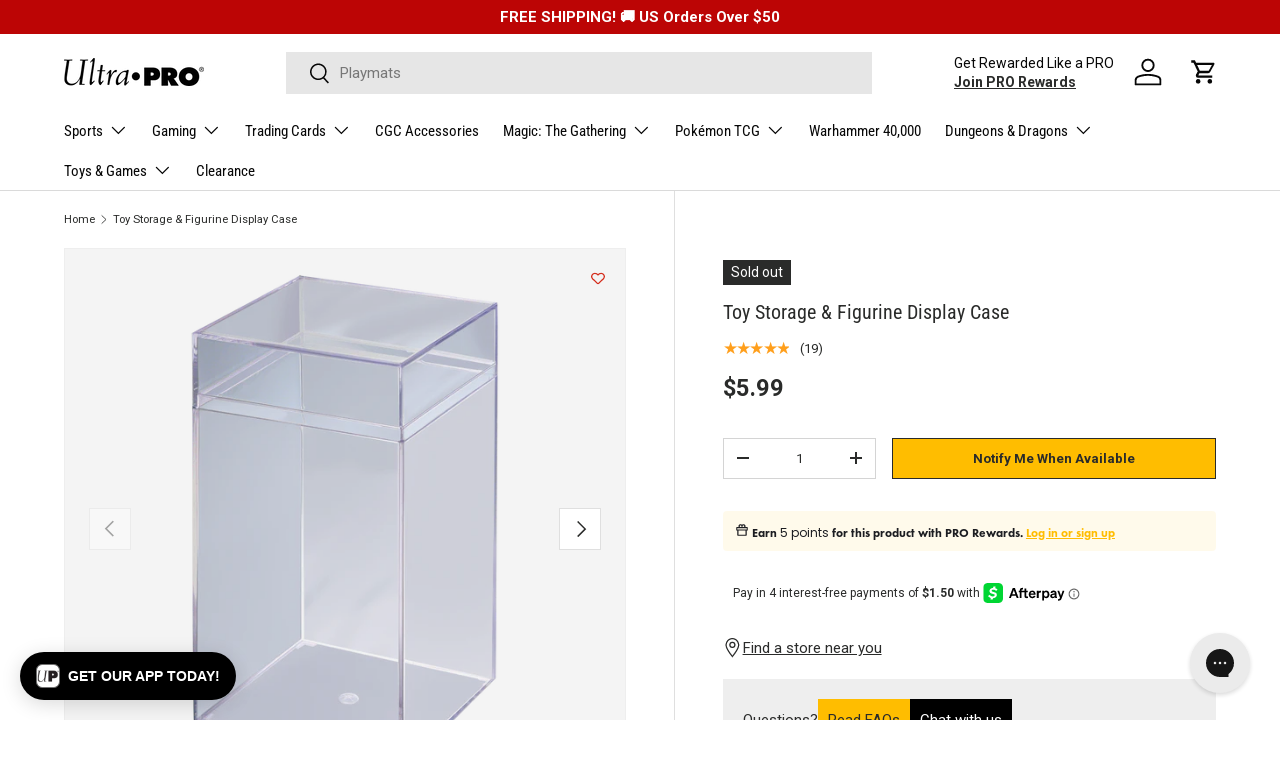

--- FILE ---
content_type: text/html; charset=utf-8
request_url: https://ultrapro.com/products/toy-storage-figurine-display-case
body_size: 91619
content:
<!doctype html>
<html class="no-js" lang="en" dir="ltr">
  <head><meta charset="utf-8">
<meta name="viewport" content="width=device-width,initial-scale=1">
<title>Toy Storage &amp; Figurine Display Case | Ultra PRO International</title><link rel="canonical" href="https://ultrapro.com/products/toy-storage-figurine-display-case"><link rel="icon" href="//ultrapro.com/cdn/shop/files/up-logo-email.jpg?crop=center&height=48&v=1717807630&width=48" type="image/jpg">
  <link rel="apple-touch-icon" href="//ultrapro.com/cdn/shop/files/up-logo-email.jpg?crop=center&height=180&v=1717807630&width=180"><meta name="description" content="Ultra clear display with a vertical or horizontal presentation. Displays and protects Beanie Babies, plush collectibles, bobble head dolls, action figures, anime vinyl statues and other figurines. Also great for storing loose small toys such as LEGO, OYO, Shopkin and other small toy products. No PVC, acid-free. Inner d"><meta property="og:site_name" content="Ultra PRO International">
<meta property="og:url" content="https://ultrapro.com/products/toy-storage-figurine-display-case">
<meta property="og:title" content="Toy Storage &amp; Figurine Display Case | Ultra PRO International">
<meta property="og:type" content="product">
<meta property="og:description" content="Ultra clear display with a vertical or horizontal presentation. Displays and protects Beanie Babies, plush collectibles, bobble head dolls, action figures, anime vinyl statues and other figurines. Also great for storing loose small toys such as LEGO, OYO, Shopkin and other small toy products. No PVC, acid-free. Inner d">

<meta property="og:image" content="http://ultrapro.com/cdn/shop/products/81271_7inchFigurineCase_2.png?crop=center&height=1200&v=1762440421&width=1200">
  <meta property="og:image:secure_url" content="https://ultrapro.com/cdn/shop/products/81271_7inchFigurineCase_2.png?crop=center&height=1200&v=1762440421&width=1200">
  <meta property="og:image:width" content="1200">
  <meta property="og:image:height" content="1200"><meta property="og:price:amount" content="5.99">
  <meta property="og:price:currency" content="USD"><meta name="twitter:site" content="@UltraProIntl"><meta name="twitter:card" content="summary_large_image">
<meta name="twitter:title" content="Toy Storage &amp; Figurine Display Case | Ultra PRO International">
<meta name="twitter:description" content="Ultra clear display with a vertical or horizontal presentation. Displays and protects Beanie Babies, plush collectibles, bobble head dolls, action figures, anime vinyl statues and other figurines. Also great for storing loose small toys such as LEGO, OYO, Shopkin and other small toy products. No PVC, acid-free. Inner d">
<!-- Bing Tracking -->
    <script>
      (function(w,d,t,r,u)
      {
          var f,n,i;
          w[u]=w[u]||[],f=function()
          {
              var o={ti:"137027693"};
              o.q=w[u],w[u]=new UET(o),w[u].push("pageLoad")
          },
          n=d.createElement(t),n.src=r,n.async=1,n.onload=n.onreadystatechange=function()
          {
              var s=this.readyState;
              s&&s!=="loaded"&&s!=="complete"||(f(),n.onload=n.onreadystatechange=null)
          },
          i=d.getElementsByTagName(t)[0],i.parentNode.insertBefore(n,i)
      })
      (window,document,"script","//bat.bing.com/bat.js","uetq");
    </script>
<!-- End Bing Tracking -->

<!-- Clarity -->
<script type="text/javascript">
      (function(c,l,a,r,i,t,y){
          c[a]=c[a]||function(){(c[a].q=c[a].q||[]).push(arguments)};
          t=l.createElement(r);t.async=1;t.src="https://www.clarity.ms/tag/"+i;
          y=l.getElementsByTagName(r)[0];y.parentNode.insertBefore(t,y);
      })(window, document, "clarity", "script", "f2zxh8skcb");
    </script>
<!-- End Clarity --><script type="text/javascript">
window.dataLayer = window.dataLayer || [];
window.appStart = function(){

window.productPageHandle = function(){
var productName = "Toy Storage & Figurine Display Case";
var productId = "81271";
var productPrice = "5.99";
var productBrand = "Ultra PRO";
var productCollection = "GamingSports";
var productType = "Memorabilia Displays";
var productLicense = "";
var productRelease = "";

window.dataLayer.push({
event: 'UP_productDetail',
productName: productName,
productId: productId,
productPrice: productPrice,
productBrand: productBrand,
productCategory: productCollection,
productType: productType,
productLicense: productLicense,
productRelease: productRelease,
});
};

productPageHandle()

}
appStart();
</script><link rel="preload" href="//ultrapro.com/cdn/shop/t/108/assets/main.css?v=88273445937338953381767654076" as="style"><style data-shopify>
@font-face {
  font-family: Roboto;
  font-weight: 400;
  font-style: normal;
  font-display: swap;
  src: url("//ultrapro.com/cdn/fonts/roboto/roboto_n4.2019d890f07b1852f56ce63ba45b2db45d852cba.woff2") format("woff2"),
       url("//ultrapro.com/cdn/fonts/roboto/roboto_n4.238690e0007583582327135619c5f7971652fa9d.woff") format("woff");
}
@font-face {
  font-family: Roboto;
  font-weight: 700;
  font-style: normal;
  font-display: swap;
  src: url("//ultrapro.com/cdn/fonts/roboto/roboto_n7.f38007a10afbbde8976c4056bfe890710d51dec2.woff2") format("woff2"),
       url("//ultrapro.com/cdn/fonts/roboto/roboto_n7.94bfdd3e80c7be00e128703d245c207769d763f9.woff") format("woff");
}
@font-face {
  font-family: Roboto;
  font-weight: 400;
  font-style: italic;
  font-display: swap;
  src: url("//ultrapro.com/cdn/fonts/roboto/roboto_i4.57ce898ccda22ee84f49e6b57ae302250655e2d4.woff2") format("woff2"),
       url("//ultrapro.com/cdn/fonts/roboto/roboto_i4.b21f3bd061cbcb83b824ae8c7671a82587b264bf.woff") format("woff");
}
@font-face {
  font-family: Roboto;
  font-weight: 700;
  font-style: italic;
  font-display: swap;
  src: url("//ultrapro.com/cdn/fonts/roboto/roboto_i7.7ccaf9410746f2c53340607c42c43f90a9005937.woff2") format("woff2"),
       url("//ultrapro.com/cdn/fonts/roboto/roboto_i7.49ec21cdd7148292bffea74c62c0df6e93551516.woff") format("woff");
}
@font-face {
  font-family: "Roboto Condensed";
  font-weight: 400;
  font-style: normal;
  font-display: swap;
  src: url("//ultrapro.com/cdn/fonts/roboto_condensed/robotocondensed_n4.01812de96ca5a5e9d19bef3ca9cc80dd1bf6c8b8.woff2") format("woff2"),
       url("//ultrapro.com/cdn/fonts/roboto_condensed/robotocondensed_n4.3930e6ddba458dc3cb725a82a2668eac3c63c104.woff") format("woff");
}
@font-face {
  font-family: "Roboto Condensed";
  font-weight: 400;
  font-style: normal;
  font-display: swap;
  src: url("//ultrapro.com/cdn/fonts/roboto_condensed/robotocondensed_n4.01812de96ca5a5e9d19bef3ca9cc80dd1bf6c8b8.woff2") format("woff2"),
       url("//ultrapro.com/cdn/fonts/roboto_condensed/robotocondensed_n4.3930e6ddba458dc3cb725a82a2668eac3c63c104.woff") format("woff");
}
@font-face {
        font-family: "FuturaBoldObl";
        src: url("//ultrapro.com/cdn/shop/files/FuturaStdCondensedBoldObl.woff2?v=11037698568871033366") format("woff2");
        font-display: swap;
      }

      :root {
        --bg-color: 255 255 255 / 1.0;
        --bg-color-og: 255 255 255 / 1.0;
        --heading-color: 42 43 42;
        --text-color: 42 43 42;
        --text-color-og: 42 43 42;
        --scrollbar-color: 42 43 42;
        --link-color: 42 43 42;
        --link-color-og: 42 43 42;
        --star-color: 255 159 28;--swatch-border-color-default: 212 213 212;
          --swatch-border-color-active: 149 149 149;
          --swatch-card-size: 24px;
          --swatch-variant-picker-size: 52px;--color-scheme-1-bg: 244 244 244 / 1.0;
        --color-scheme-1-grad: linear-gradient(180deg, rgba(244, 244, 244, 1), rgba(244, 244, 244, 1) 100%);
        --color-scheme-1-heading: 42 43 42;
        --color-scheme-1-text: 42 43 42;
        --color-scheme-1-btn-bg: 255 189 0;
        --color-scheme-1-btn-text: 42 43 42;
        --color-scheme-1-btn-bg-hover: 238 178 6;--color-scheme-2-bg: 42 43 42 / 1.0;
        --color-scheme-2-grad: linear-gradient(225deg, rgba(51, 59, 67, 0.88) 8%, rgba(41, 47, 54, 1) 56%, rgba(20, 20, 20, 1) 92%);
        --color-scheme-2-heading: 255 88 13;
        --color-scheme-2-text: 255 255 255;
        --color-scheme-2-btn-bg: 255 88 13;
        --color-scheme-2-btn-text: 255 255 255;
        --color-scheme-2-btn-bg-hover: 255 124 64;--color-scheme-3-bg: 255 88 13 / 1.0;
        --color-scheme-3-grad: linear-gradient(46deg, rgba(234, 73, 0, 1) 8%, rgba(234, 73, 0, 1) 32%, rgba(255, 88, 13, 0.88) 92%);
        --color-scheme-3-heading: 255 255 255;
        --color-scheme-3-text: 255 255 255;
        --color-scheme-3-btn-bg: 42 43 42;
        --color-scheme-3-btn-text: 255 255 255;
        --color-scheme-3-btn-bg-hover: 82 83 82;

        --drawer-bg-color: 255 255 255 / 1.0;
        --drawer-text-color: 42 43 42;

        --panel-bg-color: 244 244 244 / 1.0;
        --panel-heading-color: 42 43 42;
        --panel-text-color: 42 43 42;

        --in-stock-text-color: 44 126 63;
        --low-stock-text-color: 210 134 26;
        --very-low-stock-text-color: 180 12 28;
        --no-stock-text-color: 119 119 119;
        --no-stock-backordered-text-color: 119 119 119;

        --error-bg-color: 252 237 238;
        --error-text-color: 180 12 28;
        --success-bg-color: 232 246 234;
        --success-text-color: 44 126 63;
        --info-bg-color: 228 237 250;
        --info-text-color: 26 102 210;

        --heading-font-family: "Roboto Condensed", sans-serif;
        --heading-font-style: normal;
        --heading-font-weight: 400;
        --heading-scale-start: 2;

        --navigation-font-family: "Roboto Condensed", sans-serif;
        --navigation-font-style: normal;
        --navigation-font-weight: 400;--heading-text-transform: none;
--subheading-text-transform: none;
        --body-font-family: Roboto, sans-serif;
        --body-font-style: normal;
        --body-font-weight: 400;
        --body-font-size: 15;

        --section-gap: 32;
        --heading-gap: calc(8 * var(--space-unit));--heading-gap: calc(6 * var(--space-unit));--grid-column-gap: 20px;--btn-bg-color: 255 189 0;
        --btn-bg-hover-color: 238 178 6;
        --btn-text-color: 42 43 42;
        --btn-bg-color-og: 255 189 0;
        --btn-text-color-og: 42 43 42;
        --btn-alt-bg-color: 255 189 0;
        --btn-alt-bg-alpha: 1.0;
        --btn-alt-text-color: 42 43 42;
        --btn-border-width: 1px;
        --btn-padding-y: 12px;

        

        --btn-lg-border-radius: 50%;
        --btn-icon-border-radius: 50%;
        --input-with-btn-inner-radius: var(--btn-border-radius);

        --input-bg-color: 255 255 255 / 1.0;
        --input-text-color: 42 43 42;
        --input-border-width: 1px;
        --input-border-radius: 0px;
        --textarea-border-radius: 0px;
        --input-bg-color-diff-3: #f7f7f7;
        --input-bg-color-diff-6: #f0f0f0;

        --modal-border-radius: 16px;
        --modal-overlay-color: 0 0 0;
        --modal-overlay-opacity: 0.4;
        --drawer-border-radius: 16px;
        --overlay-border-radius: 0px;--custom-label-bg-color: 180 12 28;
        --custom-label-text-color: 255 255 255;--sale-label-bg-color: 180 12 28;
        --sale-label-text-color: 255 255 255;--sold-out-label-bg-color: 42 43 42;
        --sold-out-label-text-color: 255 255 255;--preorder-label-bg-color: 255 189 0;
        --preorder-label-text-color: 42 43 42;

        --page-width: 1440px;
        --gutter-sm: 20px;
        --gutter-md: 32px;
        --gutter-lg: 64px;

        --payment-terms-bg-color: #ffffff;

        --coll-card-bg-color: #F9F9F9;
        --coll-card-border-color: #f2f2f2;--blend-bg-color: #f4f4f4;

        --reading-width: 48em;
      }

      @media (max-width: 769px) {
        :root {
          --reading-width: 36em;
        }
      }</style>

    <link rel="stylesheet" href="//ultrapro.com/cdn/shop/t/108/assets/main.css?v=88273445937338953381767654076">
    <script src="//ultrapro.com/cdn/shop/t/108/assets/main.js?v=130712507762387238581767654076" defer="defer"></script><link
        rel="preload"
        href="//ultrapro.com/cdn/fonts/roboto/roboto_n4.2019d890f07b1852f56ce63ba45b2db45d852cba.woff2"
        as="font"
        type="font/woff2"
        crossorigin
        fetchpriority="high"
      ><link
        rel="preload"
        href="//ultrapro.com/cdn/fonts/roboto_condensed/robotocondensed_n4.01812de96ca5a5e9d19bef3ca9cc80dd1bf6c8b8.woff2"
        as="font"
        type="font/woff2"
        crossorigin
        fetchpriority="high"
      ><link rel="stylesheet" href="//ultrapro.com/cdn/shop/t/108/assets/swatches.css?v=81402301706360528481767654076" media="print" onload="this.media='all'">
      <noscript><link rel="stylesheet" href="//ultrapro.com/cdn/shop/t/108/assets/swatches.css?v=81402301706360528481767654076"></noscript><script>window.performance && window.performance.mark && window.performance.mark('shopify.content_for_header.start');</script><meta name="google-site-verification" content="Pq28WUHetV2nSqpfy5HXXPhDyJJsuo2S5-ONKCRF1i0">
<meta name="facebook-domain-verification" content="2oyru3a465txt46j2t0qpj2e2k0tv0">
<meta id="shopify-digital-wallet" name="shopify-digital-wallet" content="/25521684558/digital_wallets/dialog">
<meta name="shopify-checkout-api-token" content="23818b33b6d118d98baa191b215fe639">
<meta id="in-context-paypal-metadata" data-shop-id="25521684558" data-venmo-supported="false" data-environment="production" data-locale="en_US" data-paypal-v4="true" data-currency="USD">
<link rel="alternate" type="application/json+oembed" href="https://ultrapro.com/products/toy-storage-figurine-display-case.oembed">
<script async="async" src="/checkouts/internal/preloads.js?locale=en-US"></script>
<link rel="preconnect" href="https://shop.app" crossorigin="anonymous">
<script async="async" src="https://shop.app/checkouts/internal/preloads.js?locale=en-US&shop_id=25521684558" crossorigin="anonymous"></script>
<script id="apple-pay-shop-capabilities" type="application/json">{"shopId":25521684558,"countryCode":"US","currencyCode":"USD","merchantCapabilities":["supports3DS"],"merchantId":"gid:\/\/shopify\/Shop\/25521684558","merchantName":"Ultra PRO International","requiredBillingContactFields":["postalAddress","email","phone"],"requiredShippingContactFields":["postalAddress","email","phone"],"shippingType":"shipping","supportedNetworks":["visa","masterCard","amex","discover","elo","jcb"],"total":{"type":"pending","label":"Ultra PRO International","amount":"1.00"},"shopifyPaymentsEnabled":true,"supportsSubscriptions":true}</script>
<script id="shopify-features" type="application/json">{"accessToken":"23818b33b6d118d98baa191b215fe639","betas":["rich-media-storefront-analytics"],"domain":"ultrapro.com","predictiveSearch":true,"shopId":25521684558,"locale":"en"}</script>
<script>var Shopify = Shopify || {};
Shopify.shop = "ultra-pro-international.myshopify.com";
Shopify.locale = "en";
Shopify.currency = {"active":"USD","rate":"1.0"};
Shopify.country = "US";
Shopify.theme = {"name":"Jan 2026","id":145920557134,"schema_name":"Enterprise","schema_version":"1.4.2","theme_store_id":1657,"role":"main"};
Shopify.theme.handle = "null";
Shopify.theme.style = {"id":null,"handle":null};
Shopify.cdnHost = "ultrapro.com/cdn";
Shopify.routes = Shopify.routes || {};
Shopify.routes.root = "/";</script>
<script type="module">!function(o){(o.Shopify=o.Shopify||{}).modules=!0}(window);</script>
<script>!function(o){function n(){var o=[];function n(){o.push(Array.prototype.slice.apply(arguments))}return n.q=o,n}var t=o.Shopify=o.Shopify||{};t.loadFeatures=n(),t.autoloadFeatures=n()}(window);</script>
<script>
  window.ShopifyPay = window.ShopifyPay || {};
  window.ShopifyPay.apiHost = "shop.app\/pay";
  window.ShopifyPay.redirectState = null;
</script>
<script id="shop-js-analytics" type="application/json">{"pageType":"product"}</script>
<script defer="defer" async type="module" src="//ultrapro.com/cdn/shopifycloud/shop-js/modules/v2/client.init-shop-cart-sync_C5BV16lS.en.esm.js"></script>
<script defer="defer" async type="module" src="//ultrapro.com/cdn/shopifycloud/shop-js/modules/v2/chunk.common_CygWptCX.esm.js"></script>
<script type="module">
  await import("//ultrapro.com/cdn/shopifycloud/shop-js/modules/v2/client.init-shop-cart-sync_C5BV16lS.en.esm.js");
await import("//ultrapro.com/cdn/shopifycloud/shop-js/modules/v2/chunk.common_CygWptCX.esm.js");

  window.Shopify.SignInWithShop?.initShopCartSync?.({"fedCMEnabled":true,"windoidEnabled":true});

</script>
<script>
  window.Shopify = window.Shopify || {};
  if (!window.Shopify.featureAssets) window.Shopify.featureAssets = {};
  window.Shopify.featureAssets['shop-js'] = {"shop-cart-sync":["modules/v2/client.shop-cart-sync_ZFArdW7E.en.esm.js","modules/v2/chunk.common_CygWptCX.esm.js"],"init-fed-cm":["modules/v2/client.init-fed-cm_CmiC4vf6.en.esm.js","modules/v2/chunk.common_CygWptCX.esm.js"],"shop-cash-offers":["modules/v2/client.shop-cash-offers_DOA2yAJr.en.esm.js","modules/v2/chunk.common_CygWptCX.esm.js","modules/v2/chunk.modal_D71HUcav.esm.js"],"shop-button":["modules/v2/client.shop-button_tlx5R9nI.en.esm.js","modules/v2/chunk.common_CygWptCX.esm.js"],"shop-toast-manager":["modules/v2/client.shop-toast-manager_ClPi3nE9.en.esm.js","modules/v2/chunk.common_CygWptCX.esm.js"],"init-shop-cart-sync":["modules/v2/client.init-shop-cart-sync_C5BV16lS.en.esm.js","modules/v2/chunk.common_CygWptCX.esm.js"],"avatar":["modules/v2/client.avatar_BTnouDA3.en.esm.js"],"init-windoid":["modules/v2/client.init-windoid_sURxWdc1.en.esm.js","modules/v2/chunk.common_CygWptCX.esm.js"],"init-shop-email-lookup-coordinator":["modules/v2/client.init-shop-email-lookup-coordinator_B8hsDcYM.en.esm.js","modules/v2/chunk.common_CygWptCX.esm.js"],"pay-button":["modules/v2/client.pay-button_FdsNuTd3.en.esm.js","modules/v2/chunk.common_CygWptCX.esm.js"],"shop-login-button":["modules/v2/client.shop-login-button_C5VAVYt1.en.esm.js","modules/v2/chunk.common_CygWptCX.esm.js","modules/v2/chunk.modal_D71HUcav.esm.js"],"init-customer-accounts-sign-up":["modules/v2/client.init-customer-accounts-sign-up_CPSyQ0Tj.en.esm.js","modules/v2/client.shop-login-button_C5VAVYt1.en.esm.js","modules/v2/chunk.common_CygWptCX.esm.js","modules/v2/chunk.modal_D71HUcav.esm.js"],"init-shop-for-new-customer-accounts":["modules/v2/client.init-shop-for-new-customer-accounts_ChsxoAhi.en.esm.js","modules/v2/client.shop-login-button_C5VAVYt1.en.esm.js","modules/v2/chunk.common_CygWptCX.esm.js","modules/v2/chunk.modal_D71HUcav.esm.js"],"init-customer-accounts":["modules/v2/client.init-customer-accounts_DxDtT_ad.en.esm.js","modules/v2/client.shop-login-button_C5VAVYt1.en.esm.js","modules/v2/chunk.common_CygWptCX.esm.js","modules/v2/chunk.modal_D71HUcav.esm.js"],"shop-follow-button":["modules/v2/client.shop-follow-button_Cva4Ekp9.en.esm.js","modules/v2/chunk.common_CygWptCX.esm.js","modules/v2/chunk.modal_D71HUcav.esm.js"],"checkout-modal":["modules/v2/client.checkout-modal_BPM8l0SH.en.esm.js","modules/v2/chunk.common_CygWptCX.esm.js","modules/v2/chunk.modal_D71HUcav.esm.js"],"lead-capture":["modules/v2/client.lead-capture_Bi8yE_yS.en.esm.js","modules/v2/chunk.common_CygWptCX.esm.js","modules/v2/chunk.modal_D71HUcav.esm.js"],"shop-login":["modules/v2/client.shop-login_D6lNrXab.en.esm.js","modules/v2/chunk.common_CygWptCX.esm.js","modules/v2/chunk.modal_D71HUcav.esm.js"],"payment-terms":["modules/v2/client.payment-terms_CZxnsJam.en.esm.js","modules/v2/chunk.common_CygWptCX.esm.js","modules/v2/chunk.modal_D71HUcav.esm.js"]};
</script>
<script>(function() {
  var isLoaded = false;
  function asyncLoad() {
    if (isLoaded) return;
    isLoaded = true;
    var urls = ["https:\/\/www.partytopics.com\/shopify_apps\/scripts\/shopify.js?shop=ultra-pro-international.myshopify.com","https:\/\/wishlisthero-assets.revampco.com\/store-front\/bundle2.js?shop=ultra-pro-international.myshopify.com","https:\/\/cdn1.stamped.io\/files\/widget.min.js?shop=ultra-pro-international.myshopify.com","https:\/\/schemaplusfiles.s3.amazonaws.com\/loader.min.js?shop=ultra-pro-international.myshopify.com","https:\/\/config.gorgias.chat\/bundle-loader\/01HJ1Q6MS90224Y5SZEBE33YGD?source=shopify1click\u0026shop=ultra-pro-international.myshopify.com","https:\/\/connect.nosto.com\/include\/script\/shopify-25521684558.js?shop=ultra-pro-international.myshopify.com","https:\/\/assets1.adroll.com\/shopify\/latest\/j\/shopify_rolling_bootstrap_v2.js?adroll_adv_id=NNISJJLVIJAIDNR54YR2YJ\u0026adroll_pix_id=GGUSAYN53NC7NEYEGY7X36\u0026shop=ultra-pro-international.myshopify.com","https:\/\/cdn.tapcart.com\/webbridge-sdk\/webbridge.umd.js?shop=ultra-pro-international.myshopify.com","https:\/\/cdn.9gtb.com\/loader.js?g_cvt_id=1d1096c8-50e6-4af0-9fbd-6fdd74eb1d7e\u0026shop=ultra-pro-international.myshopify.com"];
    for (var i = 0; i < urls.length; i++) {
      var s = document.createElement('script');
      s.type = 'text/javascript';
      s.async = true;
      s.src = urls[i];
      var x = document.getElementsByTagName('script')[0];
      x.parentNode.insertBefore(s, x);
    }
  };
  if(window.attachEvent) {
    window.attachEvent('onload', asyncLoad);
  } else {
    window.addEventListener('load', asyncLoad, false);
  }
})();</script>
<script id="__st">var __st={"a":25521684558,"offset":-28800,"reqid":"3d6a2c0e-1240-46ce-a287-639b54cc2e74-1768850751","pageurl":"ultrapro.com\/products\/toy-storage-figurine-display-case","u":"0553b4d2f0ca","p":"product","rtyp":"product","rid":3969429110862};</script>
<script>window.ShopifyPaypalV4VisibilityTracking = true;</script>
<script id="captcha-bootstrap">!function(){'use strict';const t='contact',e='account',n='new_comment',o=[[t,t],['blogs',n],['comments',n],[t,'customer']],c=[[e,'customer_login'],[e,'guest_login'],[e,'recover_customer_password'],[e,'create_customer']],r=t=>t.map((([t,e])=>`form[action*='/${t}']:not([data-nocaptcha='true']) input[name='form_type'][value='${e}']`)).join(','),a=t=>()=>t?[...document.querySelectorAll(t)].map((t=>t.form)):[];function s(){const t=[...o],e=r(t);return a(e)}const i='password',u='form_key',d=['recaptcha-v3-token','g-recaptcha-response','h-captcha-response',i],f=()=>{try{return window.sessionStorage}catch{return}},m='__shopify_v',_=t=>t.elements[u];function p(t,e,n=!1){try{const o=window.sessionStorage,c=JSON.parse(o.getItem(e)),{data:r}=function(t){const{data:e,action:n}=t;return t[m]||n?{data:e,action:n}:{data:t,action:n}}(c);for(const[e,n]of Object.entries(r))t.elements[e]&&(t.elements[e].value=n);n&&o.removeItem(e)}catch(o){console.error('form repopulation failed',{error:o})}}const l='form_type',E='cptcha';function T(t){t.dataset[E]=!0}const w=window,h=w.document,L='Shopify',v='ce_forms',y='captcha';let A=!1;((t,e)=>{const n=(g='f06e6c50-85a8-45c8-87d0-21a2b65856fe',I='https://cdn.shopify.com/shopifycloud/storefront-forms-hcaptcha/ce_storefront_forms_captcha_hcaptcha.v1.5.2.iife.js',D={infoText:'Protected by hCaptcha',privacyText:'Privacy',termsText:'Terms'},(t,e,n)=>{const o=w[L][v],c=o.bindForm;if(c)return c(t,g,e,D).then(n);var r;o.q.push([[t,g,e,D],n]),r=I,A||(h.body.append(Object.assign(h.createElement('script'),{id:'captcha-provider',async:!0,src:r})),A=!0)});var g,I,D;w[L]=w[L]||{},w[L][v]=w[L][v]||{},w[L][v].q=[],w[L][y]=w[L][y]||{},w[L][y].protect=function(t,e){n(t,void 0,e),T(t)},Object.freeze(w[L][y]),function(t,e,n,w,h,L){const[v,y,A,g]=function(t,e,n){const i=e?o:[],u=t?c:[],d=[...i,...u],f=r(d),m=r(i),_=r(d.filter((([t,e])=>n.includes(e))));return[a(f),a(m),a(_),s()]}(w,h,L),I=t=>{const e=t.target;return e instanceof HTMLFormElement?e:e&&e.form},D=t=>v().includes(t);t.addEventListener('submit',(t=>{const e=I(t);if(!e)return;const n=D(e)&&!e.dataset.hcaptchaBound&&!e.dataset.recaptchaBound,o=_(e),c=g().includes(e)&&(!o||!o.value);(n||c)&&t.preventDefault(),c&&!n&&(function(t){try{if(!f())return;!function(t){const e=f();if(!e)return;const n=_(t);if(!n)return;const o=n.value;o&&e.removeItem(o)}(t);const e=Array.from(Array(32),(()=>Math.random().toString(36)[2])).join('');!function(t,e){_(t)||t.append(Object.assign(document.createElement('input'),{type:'hidden',name:u})),t.elements[u].value=e}(t,e),function(t,e){const n=f();if(!n)return;const o=[...t.querySelectorAll(`input[type='${i}']`)].map((({name:t})=>t)),c=[...d,...o],r={};for(const[a,s]of new FormData(t).entries())c.includes(a)||(r[a]=s);n.setItem(e,JSON.stringify({[m]:1,action:t.action,data:r}))}(t,e)}catch(e){console.error('failed to persist form',e)}}(e),e.submit())}));const S=(t,e)=>{t&&!t.dataset[E]&&(n(t,e.some((e=>e===t))),T(t))};for(const o of['focusin','change'])t.addEventListener(o,(t=>{const e=I(t);D(e)&&S(e,y())}));const B=e.get('form_key'),M=e.get(l),P=B&&M;t.addEventListener('DOMContentLoaded',(()=>{const t=y();if(P)for(const e of t)e.elements[l].value===M&&p(e,B);[...new Set([...A(),...v().filter((t=>'true'===t.dataset.shopifyCaptcha))])].forEach((e=>S(e,t)))}))}(h,new URLSearchParams(w.location.search),n,t,e,['guest_login'])})(!0,!0)}();</script>
<script integrity="sha256-4kQ18oKyAcykRKYeNunJcIwy7WH5gtpwJnB7kiuLZ1E=" data-source-attribution="shopify.loadfeatures" defer="defer" src="//ultrapro.com/cdn/shopifycloud/storefront/assets/storefront/load_feature-a0a9edcb.js" crossorigin="anonymous"></script>
<script crossorigin="anonymous" defer="defer" src="//ultrapro.com/cdn/shopifycloud/storefront/assets/shopify_pay/storefront-65b4c6d7.js?v=20250812"></script>
<script data-source-attribution="shopify.dynamic_checkout.dynamic.init">var Shopify=Shopify||{};Shopify.PaymentButton=Shopify.PaymentButton||{isStorefrontPortableWallets:!0,init:function(){window.Shopify.PaymentButton.init=function(){};var t=document.createElement("script");t.src="https://ultrapro.com/cdn/shopifycloud/portable-wallets/latest/portable-wallets.en.js",t.type="module",document.head.appendChild(t)}};
</script>
<script data-source-attribution="shopify.dynamic_checkout.buyer_consent">
  function portableWalletsHideBuyerConsent(e){var t=document.getElementById("shopify-buyer-consent"),n=document.getElementById("shopify-subscription-policy-button");t&&n&&(t.classList.add("hidden"),t.setAttribute("aria-hidden","true"),n.removeEventListener("click",e))}function portableWalletsShowBuyerConsent(e){var t=document.getElementById("shopify-buyer-consent"),n=document.getElementById("shopify-subscription-policy-button");t&&n&&(t.classList.remove("hidden"),t.removeAttribute("aria-hidden"),n.addEventListener("click",e))}window.Shopify?.PaymentButton&&(window.Shopify.PaymentButton.hideBuyerConsent=portableWalletsHideBuyerConsent,window.Shopify.PaymentButton.showBuyerConsent=portableWalletsShowBuyerConsent);
</script>
<script data-source-attribution="shopify.dynamic_checkout.cart.bootstrap">document.addEventListener("DOMContentLoaded",(function(){function t(){return document.querySelector("shopify-accelerated-checkout-cart, shopify-accelerated-checkout")}if(t())Shopify.PaymentButton.init();else{new MutationObserver((function(e,n){t()&&(Shopify.PaymentButton.init(),n.disconnect())})).observe(document.body,{childList:!0,subtree:!0})}}));
</script>
<link id="shopify-accelerated-checkout-styles" rel="stylesheet" media="screen" href="https://ultrapro.com/cdn/shopifycloud/portable-wallets/latest/accelerated-checkout-backwards-compat.css" crossorigin="anonymous">
<style id="shopify-accelerated-checkout-cart">
        #shopify-buyer-consent {
  margin-top: 1em;
  display: inline-block;
  width: 100%;
}

#shopify-buyer-consent.hidden {
  display: none;
}

#shopify-subscription-policy-button {
  background: none;
  border: none;
  padding: 0;
  text-decoration: underline;
  font-size: inherit;
  cursor: pointer;
}

#shopify-subscription-policy-button::before {
  box-shadow: none;
}

      </style>
<script id="sections-script" data-sections="header,footer" defer="defer" src="//ultrapro.com/cdn/shop/t/108/compiled_assets/scripts.js?31682"></script>
<script>window.performance && window.performance.mark && window.performance.mark('shopify.content_for_header.end');</script>


    <script>
      document.documentElement.className = document.documentElement.className.replace('no-js', 'js');
    </script><!-- CC Custom Head Start --><script src="https://js.squarecdn.com/square-marketplace.js" async=""></script><!-- CC Custom Head End --><!--Gem_Page_Header_Script-->

<link rel="preconnect" href="https://ucarecdn.com">
<link rel="dns-prefetch" href="https://ucarecdn.com">

<link rel="preconnect" href="https://assets.gemcommerce.com">
<link rel="dns-prefetch" href="https://assets.gemcommerce.com">

<link rel="preconnect" href="https://maxcdn.bootstrapcdn.com">
<link rel="dns-prefetch" href="https://maxcdn.bootstrapcdn.com">

<link rel="preconnect" href="https://fonts.gstatic.com">
<link rel="dns-prefetch" href="https://fonts.gstatic.com">

<link rel="preconnect" href="https://fonts.googleapis.com">
<link rel="dns-prefetch" href="https://fonts.googleapis.com">

    


<!--End_Gem_Page_Header_Script-->
<!-- BEGIN app block: shopify://apps/frequently-bought/blocks/app-embed-block/b1a8cbea-c844-4842-9529-7c62dbab1b1f --><script>
    window.codeblackbelt = window.codeblackbelt || {};
    window.codeblackbelt.shop = window.codeblackbelt.shop || 'ultra-pro-international.myshopify.com';
    
        window.codeblackbelt.productId = 3969429110862;</script><script src="//cdn.codeblackbelt.com/widgets/frequently-bought-together/main.min.js?version=2026011911-0800" async></script>
 <!-- END app block --><!-- BEGIN app block: shopify://apps/eg-auto-add-to-cart/blocks/app-embed/0f7d4f74-1e89-4820-aec4-6564d7e535d2 -->










  
    <script
      async
      type="text/javascript"
      src="https://cdn.506.io/eg/script.js?shop=ultra-pro-international.myshopify.com&v=7"
    ></script>
  



  <meta id="easygift-shop" itemid="c2hvcF8kXzE3Njg4NTA3NTI=" content="{&quot;isInstalled&quot;:true,&quot;installedOn&quot;:&quot;2024-07-06T08:01:03.509Z&quot;,&quot;appVersion&quot;:&quot;3.0&quot;,&quot;subscriptionName&quot;:&quot;Unlimited&quot;,&quot;cartAnalytics&quot;:true,&quot;freeTrialEndsOn&quot;:null,&quot;settings&quot;:{&quot;reminderBannerStyle&quot;:{&quot;position&quot;:{&quot;horizontal&quot;:&quot;right&quot;,&quot;vertical&quot;:&quot;bottom&quot;},&quot;primaryColor&quot;:&quot;#000000&quot;,&quot;cssStyles&quot;:&quot;&quot;,&quot;headerText&quot;:&quot;Click here to reopen missed deals&quot;,&quot;subHeaderText&quot;:null,&quot;showImage&quot;:false,&quot;imageUrl&quot;:&quot;https:\/\/cdn.506.io\/eg\/eg_notification_default_512x512.png&quot;,&quot;displayAfter&quot;:5,&quot;closingMode&quot;:&quot;doNotAutoClose&quot;,&quot;selfcloseAfter&quot;:5,&quot;reshowBannerAfter&quot;:&quot;everyNewSession&quot;},&quot;addedItemIdentifier&quot;:&quot;_Gifted&quot;,&quot;ignoreOtherAppLineItems&quot;:null,&quot;customVariantsInfoLifetimeMins&quot;:1440,&quot;redirectPath&quot;:null,&quot;ignoreNonStandardCartRequests&quot;:false,&quot;bannerStyle&quot;:{&quot;position&quot;:{&quot;horizontal&quot;:&quot;right&quot;,&quot;vertical&quot;:&quot;bottom&quot;},&quot;primaryColor&quot;:&quot;#000000&quot;,&quot;cssStyles&quot;:&quot;&quot;},&quot;themePresetId&quot;:&quot;0&quot;,&quot;notificationStyle&quot;:{&quot;position&quot;:{&quot;horizontal&quot;:&quot;right&quot;,&quot;vertical&quot;:&quot;bottom&quot;},&quot;primaryColor&quot;:&quot;#3A3A3A&quot;,&quot;duration&quot;:&quot;3.0&quot;,&quot;cssStyles&quot;:&quot;#aca-notifications-wrapper {\n  display: block;\n  right: 0;\n  bottom: 0;\n  position: fixed;\n  z-index: 99999999;\n  max-height: 100%;\n  overflow: auto;\n}\n.aca-notification-container {\n  display: flex;\n  flex-direction: row;\n  text-align: left;\n  font-size: 16px;\n  margin: 12px;\n  padding: 8px;\n  background-color: #FFFFFF;\n  width: fit-content;\n  box-shadow: rgb(170 170 170) 0px 0px 5px;\n  border-radius: 8px;\n  opacity: 0;\n  transition: opacity 0.4s ease-in-out;\n}\n.aca-notification-container .aca-notification-image {\n  display: flex;\n  align-items: center;\n  justify-content: center;\n  min-height: 60px;\n  min-width: 60px;\n  height: 60px;\n  width: 60px;\n  background-color: #FFFFFF;\n  margin: 8px;\n}\n.aca-notification-image img {\n  display: block;\n  max-width: 100%;\n  max-height: 100%;\n  width: auto;\n  height: auto;\n  border-radius: 6px;\n  box-shadow: rgba(99, 115, 129, 0.29) 0px 0px 4px 1px;\n}\n.aca-notification-container .aca-notification-text {\n  flex-grow: 1;\n  margin: 8px;\n  max-width: 260px;\n}\n.aca-notification-heading {\n  font-size: 24px;\n  margin: 0 0 0.3em 0;\n  line-height: normal;\n  word-break: break-word;\n  line-height: 1.2;\n  max-height: 3.6em;\n  overflow: hidden;\n  color: #3A3A3A;\n}\n.aca-notification-subheading {\n  font-size: 18px;\n  margin: 0;\n  line-height: normal;\n  word-break: break-word;\n  line-height: 1.4;\n  max-height: 5.6em;\n  overflow: hidden;\n  color: #3A3A3A;\n}\n@media screen and (max-width: 450px) {\n  #aca-notifications-wrapper {\n    left: null;\n right: null;\n  }\n  .aca-notification-container {\n    width: auto;\n display: block;\n flex-wrap: wrap;\n }\n.aca-notification-container .aca-notification-text {\n    max-width: none;\n  }\n}&quot;,&quot;hasCustomizations&quot;:false},&quot;fetchCartData&quot;:false,&quot;useLocalStorage&quot;:{&quot;expiryMinutes&quot;:null,&quot;enabled&quot;:false},&quot;popupStyle&quot;:{&quot;closeModalOutsideClick&quot;:true,&quot;priceShowZeroDecimals&quot;:true,&quot;primaryColor&quot;:&quot;#ffbd00&quot;,&quot;secondaryColor&quot;:&quot;#3A3A3A&quot;,&quot;cssStyles&quot;:&quot;#aca-modal {\n  position: fixed;\n  left: 0;\n  top: 0;\n  width: 100%;\n  height: 100%;\n  background: rgba(0, 0, 0, 0.5);\n  z-index: 99999999;\n  overflow-x: hidden;\n  overflow-y: auto;\n  display: block;\n}\n#aca-modal-wrapper {\n  display: flex;\n  align-items: center;\n  width: 80%;\n  height: auto;\n  max-width: 1000px;\n  min-height: calc(100% - 60px);\n  margin: 30px auto;\n}\n#aca-modal-container {\n  position: relative;\n  display: flex;\n  flex-direction: column;\n  align-items: center;\n  justify-content: center;\n  box-shadow: 0 0 1.5rem rgba(17, 17, 17, 0.7);\n  width: 100%;\n  padding: 20px;\n  background-color: #FFFFFF;\n}\n#aca-close-icon-container {\n  position: absolute;\n  top: 12px;\n  right: 12px;\n  width: 25px;\n  display: none;\n  cursor: pointer;\n}\n#aca-close-icon {\n  stroke: #333333;\n}\n#aca-modal-custom-image-container {\n  background-color: #FFFFFF;\n  margin: 0.5em 0;\n}\n#aca-modal-custom-image-container img {\n  display: block;\n  min-width: 60px;\n  min-height: 60px;\n  max-width: 200px;\n  max-height: 200px;\n  width: auto;\n  height: auto;\n}\n#aca-modal-headline {\n  text-align: center;\n  text-transform: none;\n  letter-spacing: normal;\n  margin: 0.5em 0;\n  font-size: 30px;\n  color: #3A3A3A;\n}\n#aca-modal-subheadline {\n  text-align: center;\n  font-weight: normal;\n  margin: 0 0 0.5em 0;\n  font-size: 20px;\n  color: #3A3A3A;\n}\n#aca-products-container {\n  display: flex;\n  align-items: flex-start;\n  justify-content: center;\n  flex-wrap: wrap;\n  width: 85%;\n}\n#aca-products-container .aca-product {\n  text-align: center;\n  margin: 30px;\n  width: 200px;\n}\n.aca-product-image {\n  display: flex;\n  align-items: center;\n  justify-content: center;\n  width: 100%;\n  height: 200px;\n  background-color: #FFFFFF;\n  margin-bottom: 1em;\n}\n.aca-product-image img {\n  display: block;\n  max-width: 100%;\n  max-height: 100%;\n  width: auto;\n  height: auto;\n}\n.aca-product-name, .aca-subscription-name {\n  color: #333333;\n  line-height: inherit;\n  word-break: break-word;\n  font-size: 16px;\n}\n.aca-product-variant-name {\n  margin-top: 1em;\n  color: #333333;\n  line-height: inherit;\n  word-break: break-word;\n  font-size: 16px;\n}\n.aca-product-price {\n  color: #333333;\n  line-height: inherit;\n  font-size: 16px;\n}\n.aca-subscription-label {\n  color: #333333;\n  line-height: inherit;\n  word-break: break-word;\n  font-weight: 600;\n  font-size: 16px;\n}\n.aca-product-dropdown {\n  position: relative;\n  display: flex;\n  align-items: center;\n  cursor: pointer;\n  width: 100%;\n  height: 42px;\n  background-color: #FFFFFF;\n  line-height: inherit;\n  margin-bottom: 1em;\n}\n.aca-product-dropdown .dropdown-icon {\n  position: absolute;\n  right: 8px;\n  height: 12px;\n  width: 12px;\n  fill: #E1E3E4;\n}\n.aca-product-dropdown select::before,\n.aca-product-dropdown select::after {\n  box-sizing: border-box;\n}\nselect.aca-product-dropdown::-ms-expand {\n  display: none;\n}\n.aca-product-dropdown select {\n  box-sizing: border-box;\n  background-color: transparent;\n  border: none;\n  margin: 0;\n  cursor: inherit;\n  line-height: inherit;\n  outline: none;\n  -moz-appearance: none;\n  -webkit-appearance: none;\n  appearance: none;\n  background-image: none;\n  border-top-left-radius: 0;\n  border-top-right-radius: 0;\n  border-bottom-right-radius: 0;\n  border-bottom-left-radius: 0;\n  z-index: 1;\n  width: 100%;\n  height: 100%;\n  cursor: pointer;\n  border: 1px solid #E1E3E4;\n  border-radius: 2px;\n  color: #333333;\n  padding: 0 30px 0 10px;\n  font-size: 15px;\n}\n.aca-product-button {\n  border: none;\n  cursor: pointer;\n  width: 100%;\n  min-height: 42px;\n  word-break: break-word;\n  padding: 8px 14px;\n  background-color: #ffbd00;\n  text-transform: uppercase;\n  line-height: inherit;\n  border: 1px solid transparent;\n  border-radius: 2px;\n  font-size: 14px;\n  color: #FFFFFF;\n  font-weight: bold;\n  letter-spacing: 1.039px;\n}\n.aca-product-button.aca-product-out-of-stock-button {\n  cursor: default;\n  border: 1px solid #ffbd00;\n  background-color: #FFFFFF;\n  color: #ffbd00;\n}\n.aca-button-loader {\n  display: block;\n  border: 3px solid transparent;\n  border-radius: 50%;\n  border-top: 3px solid #FFFFFF;\n  width: 20px;\n  height: 20px;\n  background: transparent;\n  margin: 0 auto;\n  -webkit-animation: aca-loader 0.5s linear infinite;\n  animation: aca-loader 0.5s linear infinite;\n}\n@-webkit-keyframes aca-loader {\n  0% {\n    -webkit-transform: rotate(0deg);\n  }\n  100% {\n    -webkit-transform: rotate(360deg);\n  }\n}\n@keyframes aca-loader {\n  0% {\n    transform: rotate(0deg);\n  }\n  100% {\n    transform: rotate(360deg);\n  }\n}\n.aca-button-tick {\n  display: block;\n  transform: rotate(45deg);\n  -webkit-transform: rotate(45deg);\n  height: 19px;\n  width: 9px;\n  margin: 0 auto;\n  border-bottom: 3px solid #FFFFFF;\n  border-right: 3px solid #FFFFFF;\n}\n.aca-button-cross \u003e svg {\n  width: 22px;\n  margin-bottom: -6px;\n}\n.aca-button-cross .button-cross-icon {\n  stroke: #FFFFFF;\n}\n#aca-bottom-close {\n  cursor: pointer;\n  text-align: center;\n  word-break: break-word;\n  color: #ffbd00;\n  font-size: 16px;\n}\n@media screen and (min-width: 951px) and (max-width: 1200px) {\n   #aca-products-container {\n    width: 95%;\n    padding: 20px 0;\n  }\n  #aca-products-container .aca-product {\n    margin: 20px 3%;\n    padding: 0;\n  }\n}\n@media screen and (min-width: 951px) and (max-width: 1024px) {\n  #aca-products-container .aca-product {\n    margin: 20px 2%;\n  }\n}\n@media screen and (max-width: 950px) {\n  #aca-products-container {\n    width: 95%;\n    padding: 0;\n  }\n  #aca-products-container .aca-product {\n    width: 45%;\n    max-width: 200px;\n    margin: 2.5%;\n  }\n}\n@media screen and (min-width: 602px) and (max-width: 950px) {\n  #aca-products-container .aca-product {\n    margin: 4%;\n  }\n}\n@media screen and (max-width: 767px) {\n  #aca-modal-wrapper {\n    width: 90%;\n  }\n}\n@media screen and (max-width: 576px) {\n  #aca-modal-container {\n    padding: 23px 0 0;\n  }\n  #aca-close-icon-container {\n    display: block;\n  }\n  #aca-bottom-close {\n    margin: 10px;\n    font-size: 14px;\n  }\n  #aca-modal-headline {\n    margin: 10px 5%;\n    font-size: 20px;\n  }\n  #aca-modal-subheadline {\n    margin: 0 0 5px 0;\n    font-size: 16px;\n  }\n  .aca-product-image {\n    height: 100px;\n    margin: 0;\n  }\n  .aca-product-name, .aca-subscription-name, .aca-product-variant-name {\n    font-size: 12px;\n    margin: 5px 0;\n  }\n  .aca-product-dropdown select, .aca-product-button, .aca-subscription-label {\n    font-size: 12px;\n  }\n  .aca-product-dropdown {\n    height: 30px;\n    margin-bottom: 7px;\n  }\n  .aca-product-button {\n    min-height: 30px;\n    padding: 4px;\n    margin-bottom: 7px;\n  }\n  .aca-button-loader {\n    border: 2px solid transparent;\n    border-top: 2px solid #FFFFFF;\n    width: 12px;\n    height: 12px;\n  }\n  .aca-button-tick {\n    height: 12px;\n    width: 6px;\n    border-bottom: 2px solid #FFFFFF;\n    border-right: 2px solid #FFFFFF;\n  }\n  .aca-button-cross \u003e svg {\n    width: 15px;\n    margin-bottom: -4px;\n  }\n  .aca-button-cross .button-cross-icon {\n    stroke: #FFFFFF;\n  }\n}&quot;,&quot;hasCustomizations&quot;:false,&quot;addButtonText&quot;:&quot;Select&quot;,&quot;dismissButtonText&quot;:&quot;Close&quot;,&quot;outOfStockButtonText&quot;:&quot;Out of Stock&quot;,&quot;imageUrl&quot;:null,&quot;showProductLink&quot;:false,&quot;subscriptionLabel&quot;:&quot;Subscription Plan&quot;},&quot;refreshAfterBannerClick&quot;:false,&quot;disableReapplyRules&quot;:false,&quot;disableReloadOnFailedAddition&quot;:false,&quot;autoReloadCartPage&quot;:false,&quot;ajaxRedirectPath&quot;:null,&quot;allowSimultaneousRequests&quot;:false,&quot;applyRulesOnCheckout&quot;:false,&quot;enableCartCtrlOverrides&quot;:true,&quot;customRedirectFromCart&quot;:null,&quot;scriptSettings&quot;:{&quot;branding&quot;:{&quot;show&quot;:false,&quot;removalRequestSent&quot;:null},&quot;productPageRedirection&quot;:{&quot;enabled&quot;:false,&quot;products&quot;:[],&quot;redirectionURL&quot;:&quot;\/&quot;},&quot;debugging&quot;:{&quot;enabled&quot;:false,&quot;enabledOn&quot;:null,&quot;stringifyObj&quot;:false},&quot;enableBuyNowInterceptions&quot;:false,&quot;removeProductsAddedFromExpiredRules&quot;:false,&quot;useFinalPrice&quot;:false,&quot;hideGiftedPropertyText&quot;:false,&quot;fetchCartDataBeforeRequest&quot;:false,&quot;removeEGPropertyFromSplitActionLineItems&quot;:false,&quot;fetchProductInfoFromSavedDomain&quot;:false,&quot;customCSS&quot;:null,&quot;delayUpdates&quot;:2000,&quot;decodePayload&quot;:false,&quot;hideAlertsOnFrontend&quot;:false},&quot;accessToEnterprise&quot;:false},&quot;translations&quot;:null,&quot;defaultLocale&quot;:&quot;en&quot;,&quot;shopDomain&quot;:&quot;ultrapro.com&quot;}">


<script defer>
  (async function() {
    try {

      const blockVersion = "v3"
      if (blockVersion != "v3") {
        return
      }

      let metaErrorFlag = false;
      if (metaErrorFlag) {
        return
      }

      // Parse metafields as JSON
      const metafields = {"easygift-rule-6966c5196650af5bea8b5fc4":{"schedule":{"enabled":false,"starts":null,"ends":null},"trigger":{"productTags":{"targets":[],"collectionInfo":null,"sellingPlan":null},"type":"collection","minCartValue":null,"hasUpperCartValue":false,"upperCartValue":null,"products":[],"collections":[{"name":"ONE-TOUCH® Card Holders","id":138179706958,"gid":"gid:\/\/shopify\/Collection\/138179706958","handle":"sports-and-memorabilia-one-touch-card-holders","_id":"6966c5196650af5bea8b5fc5"}],"condition":"value","conditionMin":10,"conditionMax":null,"collectionSellingPlanType":null,"promoCode":null,"promoCodeDiscount":null},"action":{"notification":{"enabled":false,"headerText":null,"subHeaderText":null,"showImage":false,"imageUrl":""},"discount":{"type":"app","title":"FREE ONE-TOUCH® Page with ONE-TOUCH® Purchase","id":"gid:\/\/shopify\/DiscountAutomaticNode\/2356163149902","createdByEasyGift":true,"easygiftAppDiscount":true,"value":100,"discountType":"percentage","issue":null},"popupOptions":{"headline":null,"subHeadline":null,"showItemsPrice":false,"popupDismissable":false,"imageUrl":null,"persistPopup":false,"rewardQuantity":1,"showDiscountedPrice":false,"hideOOSItems":false,"showVariantsSeparately":false},"banner":{"enabled":false,"headerText":null,"imageUrl":null,"subHeaderText":null,"showImage":false,"displayAfter":"5","closingMode":"doNotAutoClose","selfcloseAfter":"5","reshowBannerAfter":"everyNewSession","redirectLink":null},"type":"addAutomatically","products":[{"name":"4-Pocket Page for 23PT-100PT ONE-TOUCH® Displays - Default Title","variantId":"39503591080014","variantGid":"gid:\/\/shopify\/ProductVariant\/39503591080014","productGid":"gid:\/\/shopify\/Product\/6651239989326","quantity":1,"handle":"4-pocket-page-for-23pt-100pt-one-touch-displays","price":"3.99"}],"limit":1,"preventProductRemoval":false,"addAvailableProducts":false},"targeting":{"link":{"destination":null,"data":null,"cookieLifetime":14},"additionalCriteria":{"geo":{"include":[],"exclude":[]},"type":null,"customerTags":[],"customerTagsExcluded":[],"customerId":[],"orderCount":null,"hasOrderCountMax":false,"orderCountMax":null,"totalSpent":null,"hasTotalSpentMax":false,"totalSpentMax":null},"type":"all"},"settings":{"worksInReverse":true,"runsOncePerSession":false,"preventAddedItemPurchase":false,"showReminderBanner":false},"_id":"6966c5196650af5bea8b5fc4","name":"FREE ONE-TOUCH® Page with ONE-TOUCH® Purchase","store":"628fb9fd5dc90acab9460e10","shop":"ultra-pro-international","active":true,"translations":null,"createdAt":"2026-01-13T22:20:09.316Z","updatedAt":"2026-01-13T22:20:09.316Z","__v":0},"easygift-rule-6969c356bdba99618354090e":{"schedule":{"enabled":false,"starts":null,"ends":null},"trigger":{"productTags":{"targets":[],"collectionInfo":null,"sellingPlan":null},"type":"collection","minCartValue":null,"hasUpperCartValue":false,"upperCartValue":null,"products":[],"collections":[{"name":"PSA Grading Supplies","id":302917058638,"gid":"gid:\/\/shopify\/Collection\/302917058638","handle":"psa-grading-supplies","_id":"6969c356bdba99618354090f"}],"condition":"value","conditionMin":10,"conditionMax":null,"collectionSellingPlanType":null,"promoCode":null,"promoCodeDiscount":null},"action":{"notification":{"enabled":false,"headerText":null,"subHeaderText":null,"showImage":false,"imageUrl":""},"discount":{"type":"app","title":"FREE PSA Slab Page with PSA Purchase","id":"gid:\/\/shopify\/DiscountAutomaticNode\/2358675177550","createdByEasyGift":true,"easygiftAppDiscount":true,"value":100,"discountType":"percentage","issue":null},"popupOptions":{"headline":null,"subHeadline":null,"showItemsPrice":false,"popupDismissable":false,"imageUrl":null,"persistPopup":false,"rewardQuantity":1,"showDiscountedPrice":false,"hideOOSItems":false,"showVariantsSeparately":false},"banner":{"enabled":false,"headerText":null,"imageUrl":null,"subHeaderText":null,"showImage":false,"displayAfter":"5","closingMode":"doNotAutoClose","selfcloseAfter":"5","reshowBannerAfter":"everyNewSession","redirectLink":null},"type":"addAutomatically","products":[{"name":"4-Pocket Page (1ct) for Graded PSA Slabs - Default Title","variantId":"39503582101582","variantGid":"gid:\/\/shopify\/ProductVariant\/39503582101582","productGid":"gid:\/\/shopify\/Product\/6651236778062","quantity":1,"handle":"4-pocket-page-for-graded-psa-slabs","price":"3.99"}],"limit":1,"preventProductRemoval":false,"addAvailableProducts":false},"targeting":{"link":{"destination":null,"data":null,"cookieLifetime":14},"additionalCriteria":{"geo":{"include":[],"exclude":[]},"type":null,"customerTags":[],"customerTagsExcluded":[],"customerId":[],"orderCount":null,"hasOrderCountMax":false,"orderCountMax":null,"totalSpent":null,"hasTotalSpentMax":false,"totalSpentMax":null},"type":"all"},"settings":{"worksInReverse":true,"runsOncePerSession":false,"preventAddedItemPurchase":false,"showReminderBanner":false},"_id":"6969c356bdba99618354090e","name":"FREE PSA Slab with 10 PSA Purchase","store":"628fb9fd5dc90acab9460e10","shop":"ultra-pro-international","active":true,"translations":null,"createdAt":"2026-01-16T04:49:26.957Z","updatedAt":"2026-01-16T04:49:26.957Z","__v":0}};

      // Process metafields in JavaScript
      let savedRulesArray = [];
      for (const [key, value] of Object.entries(metafields)) {
        if (value) {
          for (const prop in value) {
            // avoiding Object.Keys for performance gain -- no need to make an array of keys.
            savedRulesArray.push(value);
            break;
          }
        }
      }

      const metaTag = document.createElement('meta');
      metaTag.id = 'easygift-rules';
      metaTag.content = JSON.stringify(savedRulesArray);
      metaTag.setAttribute('itemid', 'cnVsZXNfJF8xNzY4ODUwNzUy');

      document.head.appendChild(metaTag);
      } catch (err) {
        
      }
  })();
</script>


  <script
    type="text/javascript"
    defer
  >

    (function () {
      try {
        window.EG_INFO = window.EG_INFO || {};
        var shopInfo = {"isInstalled":true,"installedOn":"2024-07-06T08:01:03.509Z","appVersion":"3.0","subscriptionName":"Unlimited","cartAnalytics":true,"freeTrialEndsOn":null,"settings":{"reminderBannerStyle":{"position":{"horizontal":"right","vertical":"bottom"},"primaryColor":"#000000","cssStyles":"","headerText":"Click here to reopen missed deals","subHeaderText":null,"showImage":false,"imageUrl":"https:\/\/cdn.506.io\/eg\/eg_notification_default_512x512.png","displayAfter":5,"closingMode":"doNotAutoClose","selfcloseAfter":5,"reshowBannerAfter":"everyNewSession"},"addedItemIdentifier":"_Gifted","ignoreOtherAppLineItems":null,"customVariantsInfoLifetimeMins":1440,"redirectPath":null,"ignoreNonStandardCartRequests":false,"bannerStyle":{"position":{"horizontal":"right","vertical":"bottom"},"primaryColor":"#000000","cssStyles":""},"themePresetId":"0","notificationStyle":{"position":{"horizontal":"right","vertical":"bottom"},"primaryColor":"#3A3A3A","duration":"3.0","cssStyles":"#aca-notifications-wrapper {\n  display: block;\n  right: 0;\n  bottom: 0;\n  position: fixed;\n  z-index: 99999999;\n  max-height: 100%;\n  overflow: auto;\n}\n.aca-notification-container {\n  display: flex;\n  flex-direction: row;\n  text-align: left;\n  font-size: 16px;\n  margin: 12px;\n  padding: 8px;\n  background-color: #FFFFFF;\n  width: fit-content;\n  box-shadow: rgb(170 170 170) 0px 0px 5px;\n  border-radius: 8px;\n  opacity: 0;\n  transition: opacity 0.4s ease-in-out;\n}\n.aca-notification-container .aca-notification-image {\n  display: flex;\n  align-items: center;\n  justify-content: center;\n  min-height: 60px;\n  min-width: 60px;\n  height: 60px;\n  width: 60px;\n  background-color: #FFFFFF;\n  margin: 8px;\n}\n.aca-notification-image img {\n  display: block;\n  max-width: 100%;\n  max-height: 100%;\n  width: auto;\n  height: auto;\n  border-radius: 6px;\n  box-shadow: rgba(99, 115, 129, 0.29) 0px 0px 4px 1px;\n}\n.aca-notification-container .aca-notification-text {\n  flex-grow: 1;\n  margin: 8px;\n  max-width: 260px;\n}\n.aca-notification-heading {\n  font-size: 24px;\n  margin: 0 0 0.3em 0;\n  line-height: normal;\n  word-break: break-word;\n  line-height: 1.2;\n  max-height: 3.6em;\n  overflow: hidden;\n  color: #3A3A3A;\n}\n.aca-notification-subheading {\n  font-size: 18px;\n  margin: 0;\n  line-height: normal;\n  word-break: break-word;\n  line-height: 1.4;\n  max-height: 5.6em;\n  overflow: hidden;\n  color: #3A3A3A;\n}\n@media screen and (max-width: 450px) {\n  #aca-notifications-wrapper {\n    left: null;\n right: null;\n  }\n  .aca-notification-container {\n    width: auto;\n display: block;\n flex-wrap: wrap;\n }\n.aca-notification-container .aca-notification-text {\n    max-width: none;\n  }\n}","hasCustomizations":false},"fetchCartData":false,"useLocalStorage":{"expiryMinutes":null,"enabled":false},"popupStyle":{"closeModalOutsideClick":true,"priceShowZeroDecimals":true,"primaryColor":"#ffbd00","secondaryColor":"#3A3A3A","cssStyles":"#aca-modal {\n  position: fixed;\n  left: 0;\n  top: 0;\n  width: 100%;\n  height: 100%;\n  background: rgba(0, 0, 0, 0.5);\n  z-index: 99999999;\n  overflow-x: hidden;\n  overflow-y: auto;\n  display: block;\n}\n#aca-modal-wrapper {\n  display: flex;\n  align-items: center;\n  width: 80%;\n  height: auto;\n  max-width: 1000px;\n  min-height: calc(100% - 60px);\n  margin: 30px auto;\n}\n#aca-modal-container {\n  position: relative;\n  display: flex;\n  flex-direction: column;\n  align-items: center;\n  justify-content: center;\n  box-shadow: 0 0 1.5rem rgba(17, 17, 17, 0.7);\n  width: 100%;\n  padding: 20px;\n  background-color: #FFFFFF;\n}\n#aca-close-icon-container {\n  position: absolute;\n  top: 12px;\n  right: 12px;\n  width: 25px;\n  display: none;\n  cursor: pointer;\n}\n#aca-close-icon {\n  stroke: #333333;\n}\n#aca-modal-custom-image-container {\n  background-color: #FFFFFF;\n  margin: 0.5em 0;\n}\n#aca-modal-custom-image-container img {\n  display: block;\n  min-width: 60px;\n  min-height: 60px;\n  max-width: 200px;\n  max-height: 200px;\n  width: auto;\n  height: auto;\n}\n#aca-modal-headline {\n  text-align: center;\n  text-transform: none;\n  letter-spacing: normal;\n  margin: 0.5em 0;\n  font-size: 30px;\n  color: #3A3A3A;\n}\n#aca-modal-subheadline {\n  text-align: center;\n  font-weight: normal;\n  margin: 0 0 0.5em 0;\n  font-size: 20px;\n  color: #3A3A3A;\n}\n#aca-products-container {\n  display: flex;\n  align-items: flex-start;\n  justify-content: center;\n  flex-wrap: wrap;\n  width: 85%;\n}\n#aca-products-container .aca-product {\n  text-align: center;\n  margin: 30px;\n  width: 200px;\n}\n.aca-product-image {\n  display: flex;\n  align-items: center;\n  justify-content: center;\n  width: 100%;\n  height: 200px;\n  background-color: #FFFFFF;\n  margin-bottom: 1em;\n}\n.aca-product-image img {\n  display: block;\n  max-width: 100%;\n  max-height: 100%;\n  width: auto;\n  height: auto;\n}\n.aca-product-name, .aca-subscription-name {\n  color: #333333;\n  line-height: inherit;\n  word-break: break-word;\n  font-size: 16px;\n}\n.aca-product-variant-name {\n  margin-top: 1em;\n  color: #333333;\n  line-height: inherit;\n  word-break: break-word;\n  font-size: 16px;\n}\n.aca-product-price {\n  color: #333333;\n  line-height: inherit;\n  font-size: 16px;\n}\n.aca-subscription-label {\n  color: #333333;\n  line-height: inherit;\n  word-break: break-word;\n  font-weight: 600;\n  font-size: 16px;\n}\n.aca-product-dropdown {\n  position: relative;\n  display: flex;\n  align-items: center;\n  cursor: pointer;\n  width: 100%;\n  height: 42px;\n  background-color: #FFFFFF;\n  line-height: inherit;\n  margin-bottom: 1em;\n}\n.aca-product-dropdown .dropdown-icon {\n  position: absolute;\n  right: 8px;\n  height: 12px;\n  width: 12px;\n  fill: #E1E3E4;\n}\n.aca-product-dropdown select::before,\n.aca-product-dropdown select::after {\n  box-sizing: border-box;\n}\nselect.aca-product-dropdown::-ms-expand {\n  display: none;\n}\n.aca-product-dropdown select {\n  box-sizing: border-box;\n  background-color: transparent;\n  border: none;\n  margin: 0;\n  cursor: inherit;\n  line-height: inherit;\n  outline: none;\n  -moz-appearance: none;\n  -webkit-appearance: none;\n  appearance: none;\n  background-image: none;\n  border-top-left-radius: 0;\n  border-top-right-radius: 0;\n  border-bottom-right-radius: 0;\n  border-bottom-left-radius: 0;\n  z-index: 1;\n  width: 100%;\n  height: 100%;\n  cursor: pointer;\n  border: 1px solid #E1E3E4;\n  border-radius: 2px;\n  color: #333333;\n  padding: 0 30px 0 10px;\n  font-size: 15px;\n}\n.aca-product-button {\n  border: none;\n  cursor: pointer;\n  width: 100%;\n  min-height: 42px;\n  word-break: break-word;\n  padding: 8px 14px;\n  background-color: #ffbd00;\n  text-transform: uppercase;\n  line-height: inherit;\n  border: 1px solid transparent;\n  border-radius: 2px;\n  font-size: 14px;\n  color: #FFFFFF;\n  font-weight: bold;\n  letter-spacing: 1.039px;\n}\n.aca-product-button.aca-product-out-of-stock-button {\n  cursor: default;\n  border: 1px solid #ffbd00;\n  background-color: #FFFFFF;\n  color: #ffbd00;\n}\n.aca-button-loader {\n  display: block;\n  border: 3px solid transparent;\n  border-radius: 50%;\n  border-top: 3px solid #FFFFFF;\n  width: 20px;\n  height: 20px;\n  background: transparent;\n  margin: 0 auto;\n  -webkit-animation: aca-loader 0.5s linear infinite;\n  animation: aca-loader 0.5s linear infinite;\n}\n@-webkit-keyframes aca-loader {\n  0% {\n    -webkit-transform: rotate(0deg);\n  }\n  100% {\n    -webkit-transform: rotate(360deg);\n  }\n}\n@keyframes aca-loader {\n  0% {\n    transform: rotate(0deg);\n  }\n  100% {\n    transform: rotate(360deg);\n  }\n}\n.aca-button-tick {\n  display: block;\n  transform: rotate(45deg);\n  -webkit-transform: rotate(45deg);\n  height: 19px;\n  width: 9px;\n  margin: 0 auto;\n  border-bottom: 3px solid #FFFFFF;\n  border-right: 3px solid #FFFFFF;\n}\n.aca-button-cross \u003e svg {\n  width: 22px;\n  margin-bottom: -6px;\n}\n.aca-button-cross .button-cross-icon {\n  stroke: #FFFFFF;\n}\n#aca-bottom-close {\n  cursor: pointer;\n  text-align: center;\n  word-break: break-word;\n  color: #ffbd00;\n  font-size: 16px;\n}\n@media screen and (min-width: 951px) and (max-width: 1200px) {\n   #aca-products-container {\n    width: 95%;\n    padding: 20px 0;\n  }\n  #aca-products-container .aca-product {\n    margin: 20px 3%;\n    padding: 0;\n  }\n}\n@media screen and (min-width: 951px) and (max-width: 1024px) {\n  #aca-products-container .aca-product {\n    margin: 20px 2%;\n  }\n}\n@media screen and (max-width: 950px) {\n  #aca-products-container {\n    width: 95%;\n    padding: 0;\n  }\n  #aca-products-container .aca-product {\n    width: 45%;\n    max-width: 200px;\n    margin: 2.5%;\n  }\n}\n@media screen and (min-width: 602px) and (max-width: 950px) {\n  #aca-products-container .aca-product {\n    margin: 4%;\n  }\n}\n@media screen and (max-width: 767px) {\n  #aca-modal-wrapper {\n    width: 90%;\n  }\n}\n@media screen and (max-width: 576px) {\n  #aca-modal-container {\n    padding: 23px 0 0;\n  }\n  #aca-close-icon-container {\n    display: block;\n  }\n  #aca-bottom-close {\n    margin: 10px;\n    font-size: 14px;\n  }\n  #aca-modal-headline {\n    margin: 10px 5%;\n    font-size: 20px;\n  }\n  #aca-modal-subheadline {\n    margin: 0 0 5px 0;\n    font-size: 16px;\n  }\n  .aca-product-image {\n    height: 100px;\n    margin: 0;\n  }\n  .aca-product-name, .aca-subscription-name, .aca-product-variant-name {\n    font-size: 12px;\n    margin: 5px 0;\n  }\n  .aca-product-dropdown select, .aca-product-button, .aca-subscription-label {\n    font-size: 12px;\n  }\n  .aca-product-dropdown {\n    height: 30px;\n    margin-bottom: 7px;\n  }\n  .aca-product-button {\n    min-height: 30px;\n    padding: 4px;\n    margin-bottom: 7px;\n  }\n  .aca-button-loader {\n    border: 2px solid transparent;\n    border-top: 2px solid #FFFFFF;\n    width: 12px;\n    height: 12px;\n  }\n  .aca-button-tick {\n    height: 12px;\n    width: 6px;\n    border-bottom: 2px solid #FFFFFF;\n    border-right: 2px solid #FFFFFF;\n  }\n  .aca-button-cross \u003e svg {\n    width: 15px;\n    margin-bottom: -4px;\n  }\n  .aca-button-cross .button-cross-icon {\n    stroke: #FFFFFF;\n  }\n}","hasCustomizations":false,"addButtonText":"Select","dismissButtonText":"Close","outOfStockButtonText":"Out of Stock","imageUrl":null,"showProductLink":false,"subscriptionLabel":"Subscription Plan"},"refreshAfterBannerClick":false,"disableReapplyRules":false,"disableReloadOnFailedAddition":false,"autoReloadCartPage":false,"ajaxRedirectPath":null,"allowSimultaneousRequests":false,"applyRulesOnCheckout":false,"enableCartCtrlOverrides":true,"customRedirectFromCart":null,"scriptSettings":{"branding":{"show":false,"removalRequestSent":null},"productPageRedirection":{"enabled":false,"products":[],"redirectionURL":"\/"},"debugging":{"enabled":false,"enabledOn":null,"stringifyObj":false},"enableBuyNowInterceptions":false,"removeProductsAddedFromExpiredRules":false,"useFinalPrice":false,"hideGiftedPropertyText":false,"fetchCartDataBeforeRequest":false,"removeEGPropertyFromSplitActionLineItems":false,"fetchProductInfoFromSavedDomain":false,"customCSS":null,"delayUpdates":2000,"decodePayload":false,"hideAlertsOnFrontend":false},"accessToEnterprise":false},"translations":null,"defaultLocale":"en","shopDomain":"ultrapro.com"};
        var productRedirectionEnabled = shopInfo.settings.scriptSettings.productPageRedirection.enabled;
        if (["Unlimited", "Enterprise"].includes(shopInfo.subscriptionName) && productRedirectionEnabled) {
          var products = shopInfo.settings.scriptSettings.productPageRedirection.products;
          if (products.length > 0) {
            var productIds = products.map(function(prod) {
              var productGid = prod.id;
              var productIdNumber = parseInt(productGid.split('/').pop());
              return productIdNumber;
            });
            var productInfo = {"id":3969429110862,"title":"Toy Storage \u0026 Figurine Display Case","handle":"toy-storage-figurine-display-case","description":"\u003cul\u003e\n\u003cli\u003eUltra clear display with a vertical or horizontal presentation.\u003c\/li\u003e\n\u003cli\u003eDisplays and protects Beanie Babies, plush collectibles, bobble head dolls, action figures, anime vinyl statues and other figurines.\u003c\/li\u003e\n\u003cli\u003eAlso great for storing loose small toys such as LEGO, OYO, Shopkin and other small toy products.\u003c\/li\u003e\n\u003cli\u003eNo PVC, acid-free. Inner dimensions: 3-3\/4\" x 3-3\/4\" x 7-1\/16\" (95.25 mm x 95.25 mm x 182.03 mm).\u003c\/li\u003e\n\u003c\/ul\u003e","published_at":"2020-09-11T17:38:52-07:00","created_at":"2019-07-16T14:43:57-07:00","vendor":"Ultra PRO","type":"Memorabilia Displays","tags":["042025display20","30WS","60","AppClearanceSale","BF25OFFDISPLAYS","buy5get20","Category_Gaming","Category_Sports","CS40","Feature_Clear","giftsforcollectors","home","labordaysale","MDS2025","MDS25Display","MDS25DisplayPrice","mps","PFD","SC20","SCD20","SPRING25","Type_Display Case","Type_Storage Accessories","Type_Toy","UnlicensedGaming","wildsale"],"price":599,"price_min":599,"price_max":599,"available":false,"price_varies":false,"compare_at_price":null,"compare_at_price_min":0,"compare_at_price_max":0,"compare_at_price_varies":false,"variants":[{"id":29477300961358,"title":"Default Title","option1":"Default Title","option2":null,"option3":null,"sku":"81271","requires_shipping":true,"taxable":true,"featured_image":null,"available":false,"name":"Toy Storage \u0026 Figurine Display Case","public_title":null,"options":["Default Title"],"price":599,"weight":200,"compare_at_price":null,"inventory_management":"shopify","barcode":"074427812713","requires_selling_plan":false,"selling_plan_allocations":[],"quantity_rule":{"min":1,"max":null,"increment":1}}],"images":["\/\/ultrapro.com\/cdn\/shop\/products\/81271_7inchFigurineCase_2.png?v=1762440421","\/\/ultrapro.com\/cdn\/shop\/products\/81271_7inFigurineCase_wBear.png?v=1660080510","\/\/ultrapro.com\/cdn\/shop\/products\/81271_AW6509_SS_7inFigurine.jpg?v=1660080592"],"featured_image":"\/\/ultrapro.com\/cdn\/shop\/products\/81271_7inchFigurineCase_2.png?v=1762440421","options":["Title"],"media":[{"alt":"Toy Storage \u0026 Figurine Display Case | Ultra PRO International","id":21807643164750,"position":1,"preview_image":{"aspect_ratio":1.0,"height":1200,"width":1200,"src":"\/\/ultrapro.com\/cdn\/shop\/products\/81271_7inchFigurineCase_2.png?v=1762440421"},"aspect_ratio":1.0,"height":1200,"media_type":"image","src":"\/\/ultrapro.com\/cdn\/shop\/products\/81271_7inchFigurineCase_2.png?v=1762440421","width":1200},{"alt":"Toy Storage \u0026 Figurine Display Case | Ultra PRO International","id":21807643131982,"position":2,"preview_image":{"aspect_ratio":1.0,"height":1200,"width":1200,"src":"\/\/ultrapro.com\/cdn\/shop\/products\/81271_7inFigurineCase_wBear.png?v=1660080510"},"aspect_ratio":1.0,"height":1200,"media_type":"image","src":"\/\/ultrapro.com\/cdn\/shop\/products\/81271_7inFigurineCase_wBear.png?v=1660080510","width":1200},{"alt":"Toy Storage \u0026 Figurine Display Case | Ultra PRO International","id":21807643983950,"position":3,"preview_image":{"aspect_ratio":0.637,"height":1200,"width":764,"src":"\/\/ultrapro.com\/cdn\/shop\/products\/81271_AW6509_SS_7inFigurine.jpg?v=1660080592"},"aspect_ratio":0.637,"height":1200,"media_type":"image","src":"\/\/ultrapro.com\/cdn\/shop\/products\/81271_AW6509_SS_7inFigurine.jpg?v=1660080592","width":764}],"requires_selling_plan":false,"selling_plan_groups":[],"content":"\u003cul\u003e\n\u003cli\u003eUltra clear display with a vertical or horizontal presentation.\u003c\/li\u003e\n\u003cli\u003eDisplays and protects Beanie Babies, plush collectibles, bobble head dolls, action figures, anime vinyl statues and other figurines.\u003c\/li\u003e\n\u003cli\u003eAlso great for storing loose small toys such as LEGO, OYO, Shopkin and other small toy products.\u003c\/li\u003e\n\u003cli\u003eNo PVC, acid-free. Inner dimensions: 3-3\/4\" x 3-3\/4\" x 7-1\/16\" (95.25 mm x 95.25 mm x 182.03 mm).\u003c\/li\u003e\n\u003c\/ul\u003e"};
            var isProductInList = productIds.includes(productInfo.id);
            if (isProductInList) {
              var redirectionURL = shopInfo.settings.scriptSettings.productPageRedirection.redirectionURL;
              if (redirectionURL) {
                window.location = redirectionURL;
              }
            }
          }
        }

        

          var rawPriceString = "5.99";
    
          rawPriceString = rawPriceString.trim();
    
          var normalisedPrice;

          function processNumberString(str) {
            // Helper to find the rightmost index of '.', ',' or "'"
            const lastDot = str.lastIndexOf('.');
            const lastComma = str.lastIndexOf(',');
            const lastApostrophe = str.lastIndexOf("'");
            const lastIndex = Math.max(lastDot, lastComma, lastApostrophe);

            // If no punctuation, remove any stray spaces and return
            if (lastIndex === -1) {
              return str.replace(/[.,'\s]/g, '');
            }

            // Extract parts
            const before = str.slice(0, lastIndex).replace(/[.,'\s]/g, '');
            const after = str.slice(lastIndex + 1).replace(/[.,'\s]/g, '');

            // If the after part is 1 or 2 digits, treat as decimal
            if (after.length > 0 && after.length <= 2) {
              return `${before}.${after}`;
            }

            // Otherwise treat as integer with thousands separator removed
            return before + after;
          }

          normalisedPrice = processNumberString(rawPriceString)

          window.EG_INFO["29477300961358"] = {
            "price": `${normalisedPrice}`,
            "presentmentPrices": {
              "edges": [
                {
                  "node": {
                    "price": {
                      "amount": `${normalisedPrice}`,
                      "currencyCode": "USD"
                    }
                  }
                }
              ]
            },
            "sellingPlanGroups": {
              "edges": [
                
              ]
            },
            "product": {
              "id": "gid://shopify/Product/3969429110862",
              "tags": ["042025display20","30WS","60","AppClearanceSale","BF25OFFDISPLAYS","buy5get20","Category_Gaming","Category_Sports","CS40","Feature_Clear","giftsforcollectors","home","labordaysale","MDS2025","MDS25Display","MDS25DisplayPrice","mps","PFD","SC20","SCD20","SPRING25","Type_Display Case","Type_Storage Accessories","Type_Toy","UnlicensedGaming","wildsale"],
              "collections": {
                "pageInfo": {
                  "hasNextPage": false
                },
                "edges": [
                  
                    {
                      "node": {
                        "id": "gid://shopify/Collection/299746787406"
                      }
                    },
                  
                    {
                      "node": {
                        "id": "gid://shopify/Collection/275625050190"
                      }
                    },
                  
                    {
                      "node": {
                        "id": "gid://shopify/Collection/265988538446"
                      }
                    },
                  
                    {
                      "node": {
                        "id": "gid://shopify/Collection/265250472014"
                      }
                    },
                  
                    {
                      "node": {
                        "id": "gid://shopify/Collection/272249454670"
                      }
                    },
                  
                    {
                      "node": {
                        "id": "gid://shopify/Collection/262418399310"
                      }
                    },
                  
                    {
                      "node": {
                        "id": "gid://shopify/Collection/270522613838"
                      }
                    },
                  
                    {
                      "node": {
                        "id": "gid://shopify/Collection/268997820494"
                      }
                    },
                  
                    {
                      "node": {
                        "id": "gid://shopify/Collection/262439764046"
                      }
                    },
                  
                    {
                      "node": {
                        "id": "gid://shopify/Collection/271021670478"
                      }
                    },
                  
                    {
                      "node": {
                        "id": "gid://shopify/Collection/266107879502"
                      }
                    },
                  
                    {
                      "node": {
                        "id": "gid://shopify/Collection/138181869646"
                      }
                    },
                  
                    {
                      "node": {
                        "id": "gid://shopify/Collection/292739416142"
                      }
                    },
                  
                    {
                      "node": {
                        "id": "gid://shopify/Collection/266401611854"
                      }
                    },
                  
                    {
                      "node": {
                        "id": "gid://shopify/Collection/278378741838"
                      }
                    },
                  
                    {
                      "node": {
                        "id": "gid://shopify/Collection/137677635662"
                      }
                    },
                  
                    {
                      "node": {
                        "id": "gid://shopify/Collection/275473498190"
                      }
                    },
                  
                    {
                      "node": {
                        "id": "gid://shopify/Collection/269817282638"
                      }
                    },
                  
                    {
                      "node": {
                        "id": "gid://shopify/Collection/263225901134"
                      }
                    },
                  
                    {
                      "node": {
                        "id": "gid://shopify/Collection/265359523918"
                      }
                    }
                  
                ]
              }
            },
            "id": "29477300961358",
            "timestamp": 1768850752
          };
        
      } catch(err) {
      return
    }})()
  </script>



<!-- END app block --><!-- BEGIN app block: shopify://apps/adroll-advertising-marketing/blocks/adroll-pixel/c60853ed-1adb-4359-83ae-4ed43ed0b559 -->
  <!-- AdRoll Customer: not found -->



  
  
  <!-- AdRoll Advertisable: NNISJJLVIJAIDNR54YR2YJ -->
  <!-- AdRoll Pixel: GGUSAYN53NC7NEYEGY7X36 -->
  <script async src="https://assets1.adroll.com/shopify/latest/j/shopify_rolling_bootstrap_v2.js?adroll_adv_id=NNISJJLVIJAIDNR54YR2YJ&adroll_pix_id=GGUSAYN53NC7NEYEGY7X36"></script>



<!-- END app block --><!-- BEGIN app block: shopify://apps/wishlist-hero/blocks/customize-style-block/a9a5079b-59e8-47cb-b659-ecf1c60b9b72 -->
<script>
  try {
    window.WishListHero_setting_theme_override = {
      
      
      
      
      
      
        HeaderFontSize : "30",
      
      
        ProductNameFontSize : "18",
      
      
        PriceFontSize : "16",
      
      t_o_f: true,
      theme_overriden_flag: true
    };
    if (typeof(window.WishListHero_setting) != "undefined" && window.WishListHero_setting) {
      window.WishListHero_setting = {
        ...window.WishListHero_setting,
        ...window.WishListHero_setting_theme_override
      };
    }
  } catch (e) {
    console.error('Error loading config', e);
  }
</script><!-- END app block --><!-- BEGIN app block: shopify://apps/social-login/blocks/automatic_login/8de41085-9237-4829-86d0-25e862482fec -->




    
    
        

            

            <!-- BEGIN app snippet: init --><script>var SOCIAL_LOGIN_CUSTOMER_LOGGED_IN = false;window.InitSocialLogin=function() {new SocialLoginNamespace({"id": 21220, "ssl_host": "https://oneclicksociallogin.devcloudsoftware.com", "proxy_subpath": "oneclick", "render_appblock": true,"cache_key": "09_12_2025_19_35_27","theme_install": true,"has_special_css": false,"disable_multiple_forms": false,"exclude_from_auto_install_selector": "","append_inside_form": true,"automatic_install_position": "below","include_jquery": true,"iframe_html": `<iframe
id="one-click-social-login-buttons<<iframe_container_id>>" class="one-click-social-login-buttons"
frameBorder='0'
style='   margin-top: 10px;   width: 100%; overflow: hidden;'
data-default_style='margin-top: 10px; overflow: hidden; width: 100%;'
allowtransparency='yes' src='https://oneclicksociallogin.devcloudsoftware.com/api/socialbuttons/?cache_key=09_12_2025_19_35_27&shop=ultra-pro-international.myshopify.com&popup_type=&current_url=<<current_url>>&iframe_id=<<iframe_id>>&button_font_color=<<button_font_color>>&terms_font_color=<<terms_font_color>>&background_color=<<background_color>>&lang=<<current_lang>>&channel=<<channel>>'
 title="Social Login Buttons">
</iframe>`,"share_bar_template": ``,"login_popup_template": ``,"register_popup_template": ``,"google_onetap_iframe": ``,"redirect_to_previous_page": false,"redirect_to_current_page": false,"redirect_to_custom_page": false,"redirect_to_custom_page_url": "","popup_login_enabled": false,"customer": false,"popup_dont_allow_closing": false,"show_popup_delay": 0,"google_one_tap_enabled": false,"social_login_popup_dont_connect_events": false,"show_popup_on_arrive": false,"show_popup_only_once": false,"automatic_install": true,"search_form_in_all_pages": true,"share_bar_enabled": false,"redirect_to_enter_password_if_error": true,"share_bar_all_pages": true,"share_bar_products_enabled": true,"share_bar_collections_enabled": true,"find_errors_using_internal_var": true,"myshopify_domain": "ultra-pro-international.myshopify.com","domain":  "ultrapro.com","disable_google_one_tap_mobile": false,"popup_dont_show_in_mobile": false,"debug": false,"appblock_width": "100","search_form_url_regex": false,"code_integration": false,"logged_in_request": false,"popup_login_selector": false,"popup_register_selector": false,"lang": "en","hide_button_text_on_mobile":false,"init_on_page_load": false,"load_in_all_pages":true, "wait_for_element": null, "wait_for_visible_element": null, "wait_for_not_visible_element": null, "buttons_no_iframe": false, "privacy_policy_type": "displayed_below", "privacy_policy_url": "http://oneclicksociallogin.devcloudsoftware.com/privacy/policy/","privacy_policy_text": "","customer_accepts_marketing_selector": false,"customer_accepts_marketing_selector_position": "below","should_confirm_privacy_policy": false,"type_theme": "buttons","customer_accepts_marketing_selector_text": "Subscribe to the Newsletter","facebook_enabled": true,"google_enabled": true,"apple_enabled": false,"amazon_enabled": false,"linkedin_enabled": false,"twitter_enabled": false,"instagram_enabled": false,"meetup_enabled": false,"spotify_enabled": false,"hotmail_enabled": false,"yahoo_enabled": false,"pinterest_enabled": false,"steam_enabled": false,"buttons_type": "common","buttons_text_align": "left","use_new_twitter_logo": false,"buttons_no_iframe":false,"use_google_official_button": true,"popup_link_replace_onclick": false,"render_google_button_text": "Google Login","render_google_button_register_text": "Google Signup","render_apple_button_text": "","render_apple_button_register_text": "","render_amazon_button_text": "","render_amazon_button_register_text": "","render_facebook_button_text": "Facebook Login","render_facebook_button_register_text": "Facebook Signup","render_linkedin_button_text": "","render_linkedin_button_register_text": "","render_twitter_button_text": "","render_twitter_button_register_text": "","render_instagram_button_text": "","render_instagram_button_register_text": "","render_meetup_button_text": "","render_meetup_button_register_text": "","render_hotmail_button_text": "","render_hotmail_button_register_text": "","render_yahoo_button_text": "","render_yahoo_button_register_text": "","render_pinterest_button_text": "","render_pinterest_button_register_text": "","render_steam_button_text": "","render_steam_button_register_text": "","render_spotify_button_text": "","render_spotify_button_register_text": "","number_of_columns": 2,"columns_width": 50,"enable_box": true,"extra_login_params": null, "custom_js":function(socialLogin){} }).socialLogin.init();};if (typeof window.loadedSocialLoginLibrary == 'undefined') {window.loadedSocialLoginLibrary = true;var script = document.createElement('script');script.setAttribute("src", "https://cdn.shopify.com/extensions/019b9def-302f-7826-a1f9-1dfcb2263bd0/social-login-117/assets/social_login.min.js");script.setAttribute("id", "social-login-script"); };script.onload = function() { window.InitSocialLogin();}; script.onerror = function () {  }; document.head.appendChild(script);</script>
<style></style><!-- END app snippet -->

        
    
    




<!-- END app block --><!-- BEGIN app block: shopify://apps/tapcart-mobile-app/blocks/ck_loader/604cad6b-3841-4da3-b864-b96622b4adb8 --><script id="tc-ck-loader">
  (function () {
    if (!window?.Shopify?.shop?.length) return;
    
    const shopStore = window.Shopify.shop;
    const environment = 'production'; // local, staging, production;

    const srcUrls = {
      local: 'http://localhost:3005/dist/tc-plugins.es.js', // local dev server URL defined in vite.config.js
      staging: 'https://unpkg.com/tapcart-capture-kit@staging/dist/tc-plugins.es.js',
      production: 'https://unpkg.com/tapcart-capture-kit@production/dist/tc-plugins.es.js',
    };
    const srcUrl = srcUrls[environment] || srcUrls.production;

    window['tapcartParams'] = { shopStore, environment };

    // Create a new script element with type module
    const moduleScript = document.createElement('script');
    moduleScript.type = 'module';
    moduleScript.src = srcUrl;
    document.head.appendChild(moduleScript);

    moduleScript.onerror = function () {
      console.error('Capture kit failed to load.');
    };
  })();
</script>

<!-- END app block --><!-- BEGIN app block: shopify://apps/wishlist-hero/blocks/app-embed/a9a5079b-59e8-47cb-b659-ecf1c60b9b72 -->


  <script type="application/json" id="WH-ProductJson-product-template">
    {"id":3969429110862,"title":"Toy Storage \u0026 Figurine Display Case","handle":"toy-storage-figurine-display-case","description":"\u003cul\u003e\n\u003cli\u003eUltra clear display with a vertical or horizontal presentation.\u003c\/li\u003e\n\u003cli\u003eDisplays and protects Beanie Babies, plush collectibles, bobble head dolls, action figures, anime vinyl statues and other figurines.\u003c\/li\u003e\n\u003cli\u003eAlso great for storing loose small toys such as LEGO, OYO, Shopkin and other small toy products.\u003c\/li\u003e\n\u003cli\u003eNo PVC, acid-free. Inner dimensions: 3-3\/4\" x 3-3\/4\" x 7-1\/16\" (95.25 mm x 95.25 mm x 182.03 mm).\u003c\/li\u003e\n\u003c\/ul\u003e","published_at":"2020-09-11T17:38:52-07:00","created_at":"2019-07-16T14:43:57-07:00","vendor":"Ultra PRO","type":"Memorabilia Displays","tags":["042025display20","30WS","60","AppClearanceSale","BF25OFFDISPLAYS","buy5get20","Category_Gaming","Category_Sports","CS40","Feature_Clear","giftsforcollectors","home","labordaysale","MDS2025","MDS25Display","MDS25DisplayPrice","mps","PFD","SC20","SCD20","SPRING25","Type_Display Case","Type_Storage Accessories","Type_Toy","UnlicensedGaming","wildsale"],"price":599,"price_min":599,"price_max":599,"available":false,"price_varies":false,"compare_at_price":null,"compare_at_price_min":0,"compare_at_price_max":0,"compare_at_price_varies":false,"variants":[{"id":29477300961358,"title":"Default Title","option1":"Default Title","option2":null,"option3":null,"sku":"81271","requires_shipping":true,"taxable":true,"featured_image":null,"available":false,"name":"Toy Storage \u0026 Figurine Display Case","public_title":null,"options":["Default Title"],"price":599,"weight":200,"compare_at_price":null,"inventory_management":"shopify","barcode":"074427812713","requires_selling_plan":false,"selling_plan_allocations":[],"quantity_rule":{"min":1,"max":null,"increment":1}}],"images":["\/\/ultrapro.com\/cdn\/shop\/products\/81271_7inchFigurineCase_2.png?v=1762440421","\/\/ultrapro.com\/cdn\/shop\/products\/81271_7inFigurineCase_wBear.png?v=1660080510","\/\/ultrapro.com\/cdn\/shop\/products\/81271_AW6509_SS_7inFigurine.jpg?v=1660080592"],"featured_image":"\/\/ultrapro.com\/cdn\/shop\/products\/81271_7inchFigurineCase_2.png?v=1762440421","options":["Title"],"media":[{"alt":"Toy Storage \u0026 Figurine Display Case | Ultra PRO International","id":21807643164750,"position":1,"preview_image":{"aspect_ratio":1.0,"height":1200,"width":1200,"src":"\/\/ultrapro.com\/cdn\/shop\/products\/81271_7inchFigurineCase_2.png?v=1762440421"},"aspect_ratio":1.0,"height":1200,"media_type":"image","src":"\/\/ultrapro.com\/cdn\/shop\/products\/81271_7inchFigurineCase_2.png?v=1762440421","width":1200},{"alt":"Toy Storage \u0026 Figurine Display Case | Ultra PRO International","id":21807643131982,"position":2,"preview_image":{"aspect_ratio":1.0,"height":1200,"width":1200,"src":"\/\/ultrapro.com\/cdn\/shop\/products\/81271_7inFigurineCase_wBear.png?v=1660080510"},"aspect_ratio":1.0,"height":1200,"media_type":"image","src":"\/\/ultrapro.com\/cdn\/shop\/products\/81271_7inFigurineCase_wBear.png?v=1660080510","width":1200},{"alt":"Toy Storage \u0026 Figurine Display Case | Ultra PRO International","id":21807643983950,"position":3,"preview_image":{"aspect_ratio":0.637,"height":1200,"width":764,"src":"\/\/ultrapro.com\/cdn\/shop\/products\/81271_AW6509_SS_7inFigurine.jpg?v=1660080592"},"aspect_ratio":0.637,"height":1200,"media_type":"image","src":"\/\/ultrapro.com\/cdn\/shop\/products\/81271_AW6509_SS_7inFigurine.jpg?v=1660080592","width":764}],"requires_selling_plan":false,"selling_plan_groups":[],"content":"\u003cul\u003e\n\u003cli\u003eUltra clear display with a vertical or horizontal presentation.\u003c\/li\u003e\n\u003cli\u003eDisplays and protects Beanie Babies, plush collectibles, bobble head dolls, action figures, anime vinyl statues and other figurines.\u003c\/li\u003e\n\u003cli\u003eAlso great for storing loose small toys such as LEGO, OYO, Shopkin and other small toy products.\u003c\/li\u003e\n\u003cli\u003eNo PVC, acid-free. Inner dimensions: 3-3\/4\" x 3-3\/4\" x 7-1\/16\" (95.25 mm x 95.25 mm x 182.03 mm).\u003c\/li\u003e\n\u003c\/ul\u003e"}
  </script>

<script type="text/javascript">
  
    window.wishlisthero_buttonProdPageClasses = [];
  
  
    window.wishlisthero_cartDotClasses = [];
  
</script>
<!-- BEGIN app snippet: extraStyles -->

<style>
  .wishlisthero-floating {
    position: absolute;
    top: 5px;
    z-index: 21;
    border-radius: 100%;
    width: fit-content;
    right: 5px;
    left: auto;
    &.wlh-left-btn {
      left: 5px !important;
      right: auto !important;
    }
    &.wlh-right-btn {
      right: 5px !important;
      left: auto !important;
    }
    
  }
  @media(min-width:1300px) {
    .product-item__link.product-item__image--margins .wishlisthero-floating, {
      
        left: 50% !important;
        margin-left: -295px;
      
    }
  }
  .MuiTypography-h1,.MuiTypography-h2,.MuiTypography-h3,.MuiTypography-h4,.MuiTypography-h5,.MuiTypography-h6,.MuiButton-root,.MuiCardHeader-title a {
    font-family: ,  !important;
  }
</style>






<!-- END app snippet -->
<!-- BEGIN app snippet: renderAssets -->

  <link rel="preload" href="https://cdn.shopify.com/extensions/019badc7-12fe-783e-9dfe-907190f91114/wishlist-hero-81/assets/default.css" as="style" onload="this.onload=null;this.rel='stylesheet'">
  <noscript><link href="//cdn.shopify.com/extensions/019badc7-12fe-783e-9dfe-907190f91114/wishlist-hero-81/assets/default.css" rel="stylesheet" type="text/css" media="all" /></noscript>
  <script defer src="https://cdn.shopify.com/extensions/019badc7-12fe-783e-9dfe-907190f91114/wishlist-hero-81/assets/default.js"></script>
<!-- END app snippet -->


<script type="text/javascript">
  try{
  
    var scr_bdl_path = "https://cdn.shopify.com/extensions/019badc7-12fe-783e-9dfe-907190f91114/wishlist-hero-81/assets/bundle2.js";
    window._wh_asset_path = scr_bdl_path.substring(0,scr_bdl_path.lastIndexOf("/")) + "/";
  

  }catch(e){ console.log(e)}
  try{

  
    window.WishListHero_setting = {"ButtonColor":"rgba(209, 23, 4, 1)","IconColor":"rgba(255, 255, 255, 1)","IconType":"Heart","ButtonTextBeforeAdding":"ADD TO FAVORITES","ButtonTextAfterAdding":"ADDED TO FAVORITES","AnimationAfterAddition":"Flip and rotate","ButtonTextAddToCart":"ADD TO CART","ButtonTextAddAllToCart":"ADD ALL TO CART","ButtonTextRemoveAllToCart":"REMOVE ALL FROM WISHLIST","AddedProductNotificationText":"Product added to wishlist successfully","AddedProductToCartNotificationText":"Product added to cart successfully","ViewCartLinkText":"View Cart","SharePopup_TitleText":"Share My wishlist","SharePopup_shareBtnText":"Share","SharePopup_shareHederText":"Share on Social Networks","SharePopup_shareCopyText":"Or copy Wishlist link to share","SharePopup_shareCancelBtnText":"cancel","SharePopup_shareCopyBtnText":"copy","SendEMailPopup_BtnText":"send email","SendEMailPopup_FromText":"From Name","SendEMailPopup_ToText":"To email","SendEMailPopup_BodyText":"Body","SendEMailPopup_SendBtnText":"send","SendEMailPopup_TitleText":"Send My Wislist via Email","AddProductMessageText":"Are you sure you want to add all items to cart ?","RemoveProductMessageText":"Are you sure you want to remove this item from your wishlist ?","RemoveAllProductMessageText":"Are you sure you want to remove all items from your wishlist ?","RemovedProductNotificationText":"Product removed from wishlist successfully","AddAllOutOfStockProductNotificationText":"There seems to have been an issue adding items to cart, please try again later","RemovePopupOkText":"ok","RemovePopup_HeaderText":"ARE YOU SURE?","ViewWishlistText":"View wishlist","EmptyWishlistText":"there are no items in this wishlist","BuyNowButtonText":"Buy Now","BuyNowButtonColor":"rgb(144, 86, 162)","BuyNowTextButtonColor":"rgb(255, 255, 255)","Wishlist_Title":"My List","WishlistHeaderTitleAlignment":"Left","WishlistProductImageSize":"Normal","PriceColor":"rgba(0, 0, 0, 1)","HeaderFontSize":"30","PriceFontSize":"18","ProductNameFontSize":"16","LaunchPointType":"header_menu","DisplayWishlistAs":"popup_window","DisplayButtonAs":"icon_only","PopupSize":"md","HideAddToCartButton":true,"NoRedirectAfterAddToCart":false,"DisableGuestCustomer":false,"LoginPopupContent":"Please log in to save your wishlist across devices.","LoginPopupLoginBtnText":"Log In","LoginPopupContentFontSize":"20","NotificationPopupPosition":"center","WishlistButtonTextColor":"rgba(255, 255, 255, 1)","EnableRemoveFromWishlistAfterAddButtonText":"REMOVE FROM FAVORITES","_id":"5fa1a5de472e841ebdfd01af","EnableCollection":false,"EnableShare":true,"RemovePowerBy":true,"EnableFBPixel":true,"DisapleApp":false,"FloatPointPossition":"right","HeartStateToggle":true,"HeaderMenuItemsIndicator":true,"EnableRemoveFromWishlistAfterAdd":true,"CollectionViewAddedToWishlistIconBackgroundColor":"","CollectionViewAddedToWishlistIconColor":"","CollectionViewIconBackgroundColor":"","CollectionViewIconColor":"","ButtonTextOutOfStock":"OUT OF STOCK","EnableKlaviyoOnsiteTracking":true,"EnableGTagIntegration":true,"EnableTikTokPixelIntegration":true,"IconTypeNum":"1","SendEMailPopup_SendNotificationText":"email sent successfully","SharePopup_shareCopiedText":"Copied","ThrdParty_Trans_active":false,"Shop":"ultra-pro-international.myshopify.com","shop":"ultra-pro-international.myshopify.com","Status":"Active","Plan":"TITANIUM"};
    if(typeof(window.WishListHero_setting_theme_override) != "undefined"){
                                                                                window.WishListHero_setting = {
                                                                                    ...window.WishListHero_setting,
                                                                                    ...window.WishListHero_setting_theme_override
                                                                                };
                                                                            }
                                                                            // Done

  
    if(window.WishListHero_setting){
    window.WishListHero_setting.disableAutomaticButtonAddition = true;
    }
  

  }catch(e){ console.error('Error loading config',e); }
</script>


  <script src="https://cdn.shopify.com/extensions/019badc7-12fe-783e-9dfe-907190f91114/wishlist-hero-81/assets/bundle2.js" defer></script>



<script type="text/javascript">
  if (!window.__wishlistHeroArriveScriptLoaded) {
    window.__wishlistHeroArriveScriptLoaded = true;
    function wh_loadScript(scriptUrl) {
      const script = document.createElement('script'); script.src = scriptUrl;
      document.body.appendChild(script);
      return new Promise((res, rej) => { script.onload = function () { res(); }; script.onerror = function () { rej(); } });
    }
  }
  document.addEventListener("DOMContentLoaded", () => {
      wh_loadScript('https://cdn.shopify.com/extensions/019badc7-12fe-783e-9dfe-907190f91114/wishlist-hero-81/assets/arrive.min.js').then(function () {
          document.arrive('.wishlist-hero-custom-button', function (wishlistButton) {
              var ev = new
                  CustomEvent('wishlist-hero-add-to-custom-element', { detail: wishlistButton }); document.dispatchEvent(ev);
          });
      });
  });
</script>


<!-- BEGIN app snippet: TransArray -->
<script>
  window.WLH_reload_translations = function() {
    let _wlh_res = {};
    if (window.WishListHero_setting && window.WishListHero_setting['ThrdParty_Trans_active']) {

      
        

        window.WishListHero_setting["ButtonTextBeforeAdding"] = "";
        _wlh_res["ButtonTextBeforeAdding"] = "";
        

        window.WishListHero_setting["ButtonTextAfterAdding"] = "";
        _wlh_res["ButtonTextAfterAdding"] = "";
        

        window.WishListHero_setting["ButtonTextAddToCart"] = "";
        _wlh_res["ButtonTextAddToCart"] = "";
        

        window.WishListHero_setting["ButtonTextOutOfStock"] = "";
        _wlh_res["ButtonTextOutOfStock"] = "";
        

        window.WishListHero_setting["ButtonTextAddAllToCart"] = "";
        _wlh_res["ButtonTextAddAllToCart"] = "";
        

        window.WishListHero_setting["ButtonTextRemoveAllToCart"] = "";
        _wlh_res["ButtonTextRemoveAllToCart"] = "";
        

        window.WishListHero_setting["AddedProductNotificationText"] = "";
        _wlh_res["AddedProductNotificationText"] = "";
        

        window.WishListHero_setting["AddedProductToCartNotificationText"] = "";
        _wlh_res["AddedProductToCartNotificationText"] = "";
        

        window.WishListHero_setting["ViewCartLinkText"] = "";
        _wlh_res["ViewCartLinkText"] = "";
        

        window.WishListHero_setting["SharePopup_TitleText"] = "";
        _wlh_res["SharePopup_TitleText"] = "";
        

        window.WishListHero_setting["SharePopup_shareBtnText"] = "";
        _wlh_res["SharePopup_shareBtnText"] = "";
        

        window.WishListHero_setting["SharePopup_shareHederText"] = "";
        _wlh_res["SharePopup_shareHederText"] = "";
        

        window.WishListHero_setting["SharePopup_shareCopyText"] = "";
        _wlh_res["SharePopup_shareCopyText"] = "";
        

        window.WishListHero_setting["SharePopup_shareCancelBtnText"] = "";
        _wlh_res["SharePopup_shareCancelBtnText"] = "";
        

        window.WishListHero_setting["SharePopup_shareCopyBtnText"] = "";
        _wlh_res["SharePopup_shareCopyBtnText"] = "";
        

        window.WishListHero_setting["SendEMailPopup_BtnText"] = "";
        _wlh_res["SendEMailPopup_BtnText"] = "";
        

        window.WishListHero_setting["SendEMailPopup_FromText"] = "";
        _wlh_res["SendEMailPopup_FromText"] = "";
        

        window.WishListHero_setting["SendEMailPopup_ToText"] = "";
        _wlh_res["SendEMailPopup_ToText"] = "";
        

        window.WishListHero_setting["SendEMailPopup_BodyText"] = "";
        _wlh_res["SendEMailPopup_BodyText"] = "";
        

        window.WishListHero_setting["SendEMailPopup_SendBtnText"] = "";
        _wlh_res["SendEMailPopup_SendBtnText"] = "";
        

        window.WishListHero_setting["SendEMailPopup_SendNotificationText"] = "";
        _wlh_res["SendEMailPopup_SendNotificationText"] = "";
        

        window.WishListHero_setting["SendEMailPopup_TitleText"] = "";
        _wlh_res["SendEMailPopup_TitleText"] = "";
        

        window.WishListHero_setting["AddProductMessageText"] = "";
        _wlh_res["AddProductMessageText"] = "";
        

        window.WishListHero_setting["RemoveProductMessageText"] = "";
        _wlh_res["RemoveProductMessageText"] = "";
        

        window.WishListHero_setting["RemoveAllProductMessageText"] = "";
        _wlh_res["RemoveAllProductMessageText"] = "";
        

        window.WishListHero_setting["RemovedProductNotificationText"] = "";
        _wlh_res["RemovedProductNotificationText"] = "";
        

        window.WishListHero_setting["AddAllOutOfStockProductNotificationText"] = "";
        _wlh_res["AddAllOutOfStockProductNotificationText"] = "";
        

        window.WishListHero_setting["RemovePopupOkText"] = "";
        _wlh_res["RemovePopupOkText"] = "";
        

        window.WishListHero_setting["RemovePopup_HeaderText"] = "";
        _wlh_res["RemovePopup_HeaderText"] = "";
        

        window.WishListHero_setting["ViewWishlistText"] = "";
        _wlh_res["ViewWishlistText"] = "";
        

        window.WishListHero_setting["EmptyWishlistText"] = "";
        _wlh_res["EmptyWishlistText"] = "";
        

        window.WishListHero_setting["BuyNowButtonText"] = "";
        _wlh_res["BuyNowButtonText"] = "";
        

        window.WishListHero_setting["Wishlist_Title"] = "";
        _wlh_res["Wishlist_Title"] = "";
        

        window.WishListHero_setting["LoginPopupContent"] = "";
        _wlh_res["LoginPopupContent"] = "";
        

        window.WishListHero_setting["LoginPopupLoginBtnText"] = "";
        _wlh_res["LoginPopupLoginBtnText"] = "";
        

        window.WishListHero_setting["EnableRemoveFromWishlistAfterAddButtonText"] = "";
        _wlh_res["EnableRemoveFromWishlistAfterAddButtonText"] = "";
        

        window.WishListHero_setting["LowStockEmailSubject"] = "";
        _wlh_res["LowStockEmailSubject"] = "";
        

        window.WishListHero_setting["OnSaleEmailSubject"] = "";
        _wlh_res["OnSaleEmailSubject"] = "";
        

        window.WishListHero_setting["SharePopup_shareCopiedText"] = "";
        _wlh_res["SharePopup_shareCopiedText"] = "";
    }
    return _wlh_res;
  }
  window.WLH_reload_translations();
</script><!-- END app snippet -->

<!-- END app block --><!-- BEGIN app block: shopify://apps/gorgias-live-chat-helpdesk/blocks/gorgias/a66db725-7b96-4e3f-916e-6c8e6f87aaaa -->
<script defer data-gorgias-loader-chat src="https://config.gorgias.chat/bundle-loader/shopify/ultra-pro-international.myshopify.com"></script>


<script defer data-gorgias-loader-convert  src="https://cdn.9gtb.com/loader.js"></script>


<script defer data-gorgias-loader-mailto-replace  src="https://config.gorgias.help/api/contact-forms/replace-mailto-script.js?shopName=ultra-pro-international"></script>


<!-- END app block --><!-- BEGIN app block: shopify://apps/klaviyo-email-marketing-sms/blocks/klaviyo-onsite-embed/2632fe16-c075-4321-a88b-50b567f42507 -->












  <script async src="https://static.klaviyo.com/onsite/js/UHKvzr/klaviyo.js?company_id=UHKvzr"></script>
  <script>!function(){if(!window.klaviyo){window._klOnsite=window._klOnsite||[];try{window.klaviyo=new Proxy({},{get:function(n,i){return"push"===i?function(){var n;(n=window._klOnsite).push.apply(n,arguments)}:function(){for(var n=arguments.length,o=new Array(n),w=0;w<n;w++)o[w]=arguments[w];var t="function"==typeof o[o.length-1]?o.pop():void 0,e=new Promise((function(n){window._klOnsite.push([i].concat(o,[function(i){t&&t(i),n(i)}]))}));return e}}})}catch(n){window.klaviyo=window.klaviyo||[],window.klaviyo.push=function(){var n;(n=window._klOnsite).push.apply(n,arguments)}}}}();</script>

  
    <script id="viewed_product">
      if (item == null) {
        var _learnq = _learnq || [];

        var MetafieldReviews = null
        var MetafieldYotpoRating = null
        var MetafieldYotpoCount = null
        var MetafieldLooxRating = null
        var MetafieldLooxCount = null
        var okendoProduct = null
        var okendoProductReviewCount = null
        var okendoProductReviewAverageValue = null
        try {
          // The following fields are used for Customer Hub recently viewed in order to add reviews.
          // This information is not part of __kla_viewed. Instead, it is part of __kla_viewed_reviewed_items
          MetafieldReviews = {"rating":{"scale_min":"1.0","scale_max":"5.0","value":"4.736842105"},"rating_count":19};
          MetafieldYotpoRating = null
          MetafieldYotpoCount = null
          MetafieldLooxRating = null
          MetafieldLooxCount = null

          okendoProduct = null
          // If the okendo metafield is not legacy, it will error, which then requires the new json formatted data
          if (okendoProduct && 'error' in okendoProduct) {
            okendoProduct = null
          }
          okendoProductReviewCount = okendoProduct ? okendoProduct.reviewCount : null
          okendoProductReviewAverageValue = okendoProduct ? okendoProduct.reviewAverageValue : null
        } catch (error) {
          console.error('Error in Klaviyo onsite reviews tracking:', error);
        }

        var item = {
          Name: "Toy Storage \u0026 Figurine Display Case",
          ProductID: 3969429110862,
          Categories: ["Best Gifts for Sports Collectors","Burbank Card Show","Cards, Collectibles \u0026 Displays","Clear Accessories","Clearance Sale","Display Cases","Display Cases for Gaming Accessories","Football Accessories Sale","Gaming Accessories","Labor Day Sale Display Cases","Low Stock","Memorabilia Displays","Non-Poke Items","Other Accessories","Sport Card Expo Canada","Sports \u0026 Memorabilia","Sports Products for Discounts","Stocking Stuffers","Ultra PRO Discount Code Promotion","VIP Sports Sale"],
          ImageURL: "https://ultrapro.com/cdn/shop/products/81271_7inchFigurineCase_2_grande.png?v=1762440421",
          URL: "https://ultrapro.com/products/toy-storage-figurine-display-case",
          Brand: "Ultra PRO",
          Price: "$5.99",
          Value: "5.99",
          CompareAtPrice: "$0.00"
        };
        _learnq.push(['track', 'Viewed Product', item]);
        _learnq.push(['trackViewedItem', {
          Title: item.Name,
          ItemId: item.ProductID,
          Categories: item.Categories,
          ImageUrl: item.ImageURL,
          Url: item.URL,
          Metadata: {
            Brand: item.Brand,
            Price: item.Price,
            Value: item.Value,
            CompareAtPrice: item.CompareAtPrice
          },
          metafields:{
            reviews: MetafieldReviews,
            yotpo:{
              rating: MetafieldYotpoRating,
              count: MetafieldYotpoCount,
            },
            loox:{
              rating: MetafieldLooxRating,
              count: MetafieldLooxCount,
            },
            okendo: {
              rating: okendoProductReviewAverageValue,
              count: okendoProductReviewCount,
            }
          }
        }]);
      }
    </script>
  




  <script>
    window.klaviyoReviewsProductDesignMode = false
  </script>







<!-- END app block --><!-- BEGIN app block: shopify://apps/le-pixel/blocks/app-embed/ed69facb-49c9-4e93-9d56-146cc0aa96f6 --><link rel="preconnect dns-prefetch" href="https://m6ulblxep4.execute-api.us-east-1.amazonaws.com" crossorigin>
<script>
    window.shopDomain = 'ultra-pro-international.myshopify.com'
    window.customerId = null
</script>
<!-- END app block --><!-- BEGIN app block: shopify://apps/tinycookie/blocks/cookie-embed/b65baef5-7248-4353-8fd9-b676240311dc --><script id="tiny-cookie-data" type="application/json">{"translations":{"language":"default","boxTitle":null,"boxDescription":"This website uses cookies to ensure you get the best experience. <a href=\"/pages/privacy-policy\" target=\"_blank\">Learn More</a>","acceptButtonText":"Got it!","acceptRequiredButtonText":"Accept required only","preferencesButtonText":"Manage preferences","privacyPolicy":"Privacy policy","termsConditions":"Terms & Conditions","preferencesTitle":"Cookie consent preferences","preferencesDisclaimerTitle":"Cookie Usage","preferencesDisclaimerDescription":"Our website uses cookies to enhance your browsing experience. These cookies don't directly identify you but personalize your visit. You can manage your preferences, although blocking some cookies may impact the site's services.","necessaryCookiesTitle":"Strictly required cookies","necessaryCookiesDescription":"These cookies are crucial for site function and cannot be blocked. Blocking them might affect how our site works.","functionalityCookiesTitle":"Functionality cookies","functionalityCookiesDescription":"These cookies add extra features and personalization to our site. They're set by us or third-party providers. Not allowing these may affect certain services' functionality.","analyticsCookiesTitle":"Analytics cookies","analyticsCookiesDescription":"These cookies track visitor traffic and sources, gathering data to understand popular products and actions.","marketingCookiesTitle":"Marketing cookies","marketingCookiesDescription":"Marketing and advertising partners set these cookies to create your interest profile for showing relevant ads later. Disabling them means no targeted ads based on your interests.","preferencesAcceptButtonText":"Accept all","preferencesAcceptRequiredButtonText":"Accept required only","savePreferencesText":"Save preferences","privacyPolicyUrl":null,"termsAndConditionsUrl":null,"badgeTitle":"Cookie settings"},"preferencesSettings":{"backgroundColor":"#ffffff","titleColor":"#000000","titleSize":18,"titleWeight":500,"titlePaddingTop":15,"titlePaddingRight":15,"titlePaddingBottom":15,"titlePaddingLeft":15,"preferencesContentPaddingTop":15,"preferencesContentPaddingRight":15,"preferencesContentPaddingBottom":25,"preferencesContentPaddingLeft":15,"infoTitleColor":"#000000","infoTitleSize":16,"infoTitleWeight":500,"infoDescriptionColor":"#000000","infoDescriptionSize":14,"infoDescriptionWeight":300,"infoPaddingTop":0,"infoPaddingRight":0,"infoPaddingBottom":15,"infoPaddingLeft":0,"categoryTitleColor":"#000000","categoryTitleSize":16,"categoryTitleWeight":500,"categoryTitlePaddingTop":10,"categoryTitlePaddingRight":15,"categoryTitlePaddingBottom":10,"categoryTitlePaddingLeft":15,"categoryContentColor":"#000000","categoryContentSize":14,"categoryContentWeight":300,"categoryContentPaddingTop":10,"categoryContentPaddingRight":15,"categoryContentPaddingBottom":10,"categoryContentPaddingLeft":15,"categoryBoxBorderColor":"#eeeeee","categoryBoxRadius":5,"buttonSize":14,"buttonWeight":500,"buttonPaddingTop":12,"buttonPaddingRight":16,"buttonPaddingBottom":12,"buttonPaddingLeft":16,"buttonBorderRadius":5,"buttonSpacing":10,"acceptButtonBackground":"#30363c","acceptButtonColor":"#ffffff","rejectButtonBackground":"#eaeff2","rejectButtonColor":"#000000","saveButtonBackground":"#eaeff2","saveButtonColor":"#000000"},"boxSettings":{"fontFamily":"inter","backgroundColor":"#f2f2f2","showBackdrop":0,"backdropOpacity":30,"titleColor":"#000000","titleSize":16,"titleWeight":500,"descriptionColor":"#1A1A1A","descriptionSize":12,"descriptionWeight":300,"contentPaddingTop":0,"contentPaddingRight":0,"contentPaddingBottom":0,"contentPaddingLeft":0,"buttonSize":12,"buttonWeight":500,"buttonPaddingTop":0,"buttonPaddingRight":0,"buttonPaddingBottom":0,"buttonPaddingLeft":0,"buttonBorderRadius":3,"buttonSpacing":10,"acceptButtonBackground":"#FFBD00","acceptButtonColor":"#1A1A1A","rejectButtonBackground":"#eaeff2","rejectButtonColor":"#000000","preferencesButtonBackground":"#eaeff2","preferencesButtonColor":"#000000","closeButtonColor":"#2d4156","legalBackground":"#eaeff2","legalColor":"#000000","legalSize":14,"legalWeight":400,"legalPaddingTop":5,"legalPaddingRight":15,"legalPaddingBottom":5,"legalPaddingLeft":15},"cookieCategories":{"functionality":"_gid,__cfduid","analytics":"_s,_shopify_d,_shopify_fs,_shopify_s,_shopify_sa_t,_shopify_sa_p,_shopify_y,_y,_shopify_evids,_ga,_gat,__atuvc,__atuvs,__utma,customer_auth_provider,customer_auth_session_created_at,_orig_referrer,_landing_page,_ga_QS76NNPKN0","marketing":"_gads,IDE,GPS,PREF,BizoID,_fbp,_fbc,__adroll,__adroll_v4,__adroll_fpc,__ar_v4,kla_id,_uetvid,_ttp,_uetsid,_gcl_au","uncategorized":"nex_user,_vt_shop,net_sess,_rdt_uuid,ttcsid_C6IJ5TH6C8J9DB3276LG,sa-user-id,_netelix,_clck,CYB_ID,ttcsid,2c.cId,sa-user-id-v3,_vt_user,sa-user-id-v2,_clsk","required":"_ab,_secure_session_id,cart,cart_sig,cart_ts,cart_ver,cart_currency,checkout_token,Secure_customer_sig,storefront_digest,_shopify_m,_shopify_tm,_shopify_tw,_tracking_consent,tracked_start_checkout,identity_state,identity_customer_account_number,_customer_account_shop_sessions,_secure_account_session_id,_shopify_country,_storefront_u,_cmp_a,c,checkout,customer_account_locale,dynamic_checkout_shown_on_cart,hide_shopify_pay_for_checkout,shopify_pay,shopify_pay_redirect,shop_pay_accelerated,keep_alive,source_name,master_device_id,previous_step,discount_code,remember_me,checkout_session_lookup,checkout_prefill,checkout_queue_token,checkout_queue_checkout_token,checkout_worker_session,checkout_session_token,cookietest,order,identity-state,card_update_verification_id,customer_account_new_login,customer_account_preview,customer_payment_method,customer_shop_pay_agreement,pay_update_intent_id,localization,profile_preview_token,login_with_shop_finalize,preview_theme,shopify-editor-unconfirmed-settings,wpm-test-cookie,cookieconsent_status,cookieconsent_preferences_disabled"},"generalSettings":{"showAnalytics":1,"showMarketing":1,"showFunctionality":1,"boxDesign":"bar-inline","boxPosition":"bottom-left","showReject":0,"showPreferences":0,"categoriesChecked":1,"showPrivacyPolicy":0,"showTermsAndConditions":0,"privacyPolicyUrl":null,"termsAndConditionsUrl":null,"showCloseButton":0,"closeButtonBehaviour":"close_banner","gpcModeActive":0,"consentModeActive":1,"pixelModeActive":1,"removeCookies":0},"translatedLanguages":[],"registerConsent":true,"loadedGlobally":true,"geoLocation":{"europe":1,"usa":1,"usaStates":null,"brazil":1,"canada":1,"albertaBritishColumbia":1,"japan":1,"thailand":1,"switzerland":1},"badgeSettings":{"active":0,"position":"bottom_left","backgroundColor":"#FFFFFF","iconColor":"#FF974F","titleColor":"#000000","svgImage":"<svg width=\"35\" height=\"35\" viewBox=\"0 0 35 35\" fill=\"none\" xmlns=\"http://www.w3.org/2000/svg\"> <path d=\"M34.3019 16.1522C32.0507 15.3437 30.666 13.0527 30.84 11.2436C30.84 10.9461 30.6617 10.6697 30.4364 10.4745C30.2111 10.2802 29.8617 10.1962 29.5692 10.2432C26.1386 10.7465 22.9972 8.23671 22.6859 4.7087C22.6579 4.39028 22.4837 4.10385 22.2133 3.93261C21.944 3.7624 21.6085 3.72535 21.3111 3.8365C18.5303 4.85485 15.9028 3.01353 14.8544 0.614257C14.6581 0.165616 14.1715 -0.0817072 13.6918 0.0244546C5.79815 1.78586 0 9.4101 0 17.5001C0 27.112 7.88796 35 17.4999 35C27.1119 35 34.9999 27.112 34.9999 17.5001C34.9714 16.8893 34.9671 16.3905 34.3019 16.1522ZM7.1948 18.6026C6.62851 18.6026 6.16941 18.1435 6.16941 17.5772C6.16941 17.0108 6.62851 16.5518 7.1948 16.5518C7.76109 16.5518 8.22019 17.0108 8.22019 17.5772C8.22019 18.1435 7.76102 18.6026 7.1948 18.6026ZM11.3476 26.7285C9.65135 26.7285 8.27146 25.3486 8.27146 23.6524C8.27146 21.9561 9.65135 20.5762 11.3476 20.5762C13.0439 20.5762 14.4238 21.9561 14.4238 23.6524C14.4238 25.3486 13.0439 26.7285 11.3476 26.7285ZM12.373 14.4239C11.2425 14.4239 10.3222 13.5036 10.3222 12.3731C10.3222 11.2426 11.2425 10.3223 12.373 10.3223C13.5035 10.3223 14.4238 11.2426 14.4238 12.3731C14.4238 13.5036 13.5035 14.4239 12.373 14.4239ZM20.5761 28.7793C19.4456 28.7793 18.5253 27.8591 18.5253 26.7285C18.5253 25.598 19.4456 24.6778 20.5761 24.6778C21.7066 24.6778 22.6269 25.598 22.6269 26.7285C22.6269 27.8591 21.7066 28.7793 20.5761 28.7793ZM21.6015 20.5762C19.9052 20.5762 18.5253 19.1963 18.5253 17.5001C18.5253 15.8038 19.9052 14.4239 21.6015 14.4239C23.2978 14.4239 24.6776 15.8038 24.6776 17.5001C24.6776 19.1963 23.2978 20.5762 21.6015 20.5762ZM27.7025 22.7042C27.1363 22.7042 26.6772 22.2451 26.6772 21.6788C26.6772 21.1124 27.1363 20.6534 27.7025 20.6534C28.2688 20.6534 28.7279 21.1124 28.7279 21.6788C28.7279 22.2451 28.2688 22.7042 27.7025 22.7042Z\" fill=\"#FF974F\"/> </svg>","openType":"preferences","cornerPadding":15}}</script>
<style>
    

    

    
</style>


<!-- END app block --><!-- BEGIN app block: shopify://apps/gsc-countdown-timer/blocks/countdown-bar/58dc5b1b-43d2-4209-b1f3-52aff31643ed --><style>
  .gta-block__error {
    display: flex;
    flex-flow: column nowrap;
    gap: 12px;
    padding: 32px;
    border-radius: 12px;
    margin: 12px 0;
    background-color: #fff1e3;
    color: #412d00;
  }

  .gta-block__error-title {
    font-size: 18px;
    font-weight: 600;
    line-height: 28px;
  }

  .gta-block__error-body {
    font-size: 14px;
    line-height: 24px;
  }
</style>

<script>
  (function () {
    try {
      window.GSC_COUNTDOWN_META = {
        product_collections: [{"id":299746787406,"handle":"best-gifts-for-sports-collectors","title":"Best Gifts for Sports Collectors","updated_at":"2026-01-19T04:06:28-08:00","body_html":"","published_at":"2025-11-01T21:44:03-07:00","sort_order":"manual","template_suffix":"","disjunctive":false,"rules":[{"column":"product_metafield_definition","relation":"equals","condition":"Sports"}],"published_scope":"global"},{"id":275625050190,"handle":"burbank-card-show","title":"Burbank Card Show","updated_at":"2026-01-19T10:36:51-08:00","body_html":"","published_at":"2024-02-14T08:53:40-08:00","sort_order":"manual","template_suffix":"","disjunctive":false,"rules":[{"column":"tag","relation":"equals","condition":"PFD"},{"column":"tag","relation":"equals","condition":"Category_Sports"}],"published_scope":"global"},{"id":265988538446,"handle":"cards-collectibles-displays","title":"Cards, Collectibles \u0026 Displays","updated_at":"2026-01-19T04:06:28-08:00","body_html":"\u003cp\u003e\u003cspan\u003eDiscover Ultra PRO's Memorabilia and Displays collection, offering a wide array of premium-quality products to showcase and preserve your prized collectibles. From autographed memorabilia to treasured keepsakes, each item in this collection is meticulously crafted to provide both protection and elegance. Elevate your display game and proudly exhibit your memorabilia with Ultra PRO's innovative and durable solutions.\u003c\/span\u003e\u003c\/p\u003e\n\u003cp\u003e \u003c\/p\u003e","published_at":"2022-04-25T13:22:04-07:00","sort_order":"manual","template_suffix":"","disjunctive":true,"rules":[{"column":"tag","relation":"equals","condition":"Type_Display Case"},{"column":"tag","relation":"equals","condition":"Type_Trading Cards"},{"column":"type","relation":"equals","condition":"Trading Cards"},{"column":"tag","relation":"equals","condition":"Baseball FigPin"}],"published_scope":"global"},{"id":265250472014,"handle":"clear-accessories","title":"Clear Accessories","updated_at":"2026-01-19T10:36:29-08:00","body_html":"","published_at":"2022-03-17T16:18:46-07:00","sort_order":"manual","template_suffix":"","disjunctive":false,"rules":[{"column":"tag","relation":"equals","condition":"Feature_Clear"}],"published_scope":"global"},{"id":272249454670,"handle":"clearance-sale","title":"Clearance Sale","updated_at":"2026-01-19T07:00:38-08:00","body_html":"","published_at":"2023-11-12T22:13:54-08:00","sort_order":"manual","template_suffix":"","disjunctive":true,"rules":[{"column":"tag","relation":"equals","condition":"CS20"},{"column":"tag","relation":"equals","condition":"CS35"},{"column":"tag","relation":"equals","condition":"CS50"},{"column":"tag","relation":"equals","condition":"CS55"},{"column":"tag","relation":"equals","condition":"CS60"},{"column":"tag","relation":"equals","condition":"CS40"},{"column":"tag","relation":"equals","condition":"CS45"},{"column":"tag","relation":"equals","condition":"CS25"},{"column":"tag","relation":"equals","condition":"CS30"}],"published_scope":"web"},{"id":262418399310,"handle":"display-cases","title":"Display Cases","updated_at":"2026-01-19T04:06:28-08:00","body_html":"","published_at":"2021-09-23T11:42:13-07:00","sort_order":"manual","template_suffix":"","disjunctive":false,"rules":[{"column":"tag","relation":"equals","condition":"Type_Display Case"}],"published_scope":"global"},{"id":270522613838,"handle":"display-cases-for-gaming-accessories","title":"Display Cases for Gaming Accessories","updated_at":"2026-01-19T04:06:28-08:00","body_html":"\u003cp\u003e\u003cspan\u003eExplore Ultra PRO's collection of display cases for gaming accessories, meticulously crafted to showcase your prized possessions with style and sophistication. From miniature figurines to collectible cards, each case in this collection offers premium protection and visibility, allowing you to proudly display your treasures. Elevate your gaming setup and preserve your valuable items with Ultra PRO's high-quality display cases.\u003c\/span\u003e\u003c\/p\u003e","published_at":"2023-04-18T12:30:38-07:00","sort_order":"manual","template_suffix":"","disjunctive":false,"rules":[{"column":"tag","relation":"equals","condition":"Type_Display Case"},{"column":"tag","relation":"equals","condition":"Category_Gaming"}],"published_scope":"global"},{"id":268997820494,"handle":"football-accessories-sale","updated_at":"2026-01-19T10:36:35-08:00","published_at":"2022-09-23T23:59:08-07:00","sort_order":"manual","template_suffix":"","published_scope":"global","title":"Football Accessories Sale","body_html":"\u003cp\u003e\u003cspan style=\"color: #ff2a00;\"\u003e\u003cstrong\u003e\u003c\/strong\u003e\u003c\/span\u003e\u003cspan style=\"color: #000000;\" data-mce-style=\"color: #000000;\"\u003eGet ready for the big game with our selection of football collecting accessories. From \u003cspan data-mce-fragment=\"1\"\u003esturdy toploaders to protect your valuable cards during transport to durable breaker mats for sorting and organizing, we have everything you need to keep your collection in top shape. Our display cases are perfect for showcasing your prized cards and protecting them from dust and damage.\u003c\/span\u003e \u003c\/span\u003e\u003c\/p\u003e"},{"id":262439764046,"handle":"gaming-accessories","title":"Gaming Accessories","updated_at":"2026-01-19T04:06:28-08:00","body_html":"\u003cspan data-mce-fragment=\"1\"\u003eUltra PRO is the leading manufacturer and supplier of gaming and memorabilia accessories. We specialize in creative ways to protect your valuable investments with a large assortment of deck protectors, deck boxes, and albums. Many of which features official artwork from popular trading card games such as Magic: the Gathering, Dragon Ball Super, and Pokemon, as well as your favorite anime and TV series.\u003c\/span\u003e","published_at":"2021-10-04T13:38:11-07:00","sort_order":"manual","template_suffix":"","disjunctive":true,"rules":[{"column":"tag","relation":"equals","condition":"Type_Portfolio"},{"column":"tag","relation":"equals","condition":"Type_4-Pocket Portfolio"},{"column":"tag","relation":"equals","condition":"Type_9-Pocket Portfolio"},{"column":"tag","relation":"equals","condition":"Type_Folio"},{"column":"tag","relation":"equals","condition":"Type_Binder"},{"column":"tag","relation":"equals","condition":"Type_PRO-Binder"},{"column":"tag","relation":"equals","condition":"Type_Collector's Pages"},{"column":"tag","relation":"equals","condition":"Type_Deck Box"},{"column":"tag","relation":"equals","condition":"Type_Premium Deck Box"},{"column":"tag","relation":"equals","condition":"Type_Deck Protectors"},{"column":"tag","relation":"equals","condition":"Type_Protector Sleeves"},{"column":"tag","relation":"equals","condition":"Type_Sleeve Covers"},{"column":"tag","relation":"equals","condition":"Type_Dice"},{"column":"tag","relation":"equals","condition":"Type_Dice Bag"},{"column":"tag","relation":"equals","condition":"Type_Dice Cozy"},{"column":"tag","relation":"equals","condition":"Type_Gamer Pouch"},{"column":"tag","relation":"equals","condition":"Type_Life Counter"},{"column":"tag","relation":"equals","condition":"Type_Life Pad"},{"column":"tag","relation":"equals","condition":"Type_Treasure Nest"},{"column":"tag","relation":"equals","condition":"Type_Gaming Dice"},{"column":"tag","relation":"equals","condition":"Type_Relic Tokens"},{"column":"tag","relation":"equals","condition":"Type_Playmat"},{"column":"tag","relation":"equals","condition":"Type_Small Playmat"},{"column":"tag","relation":"equals","condition":"Type_Standard Playmat"},{"column":"tag","relation":"equals","condition":"Type_Oversize Playmat"},{"column":"tag","relation":"equals","condition":"Type_Plush"},{"column":"tag","relation":"equals","condition":"Type_Toy"},{"column":"tag","relation":"equals","condition":"Type_Gaming Album"},{"column":"tag","relation":"equals","condition":"Type_Sorting Tray"},{"column":"tag","relation":"equals","condition":"Type_Trove"},{"column":"tag","relation":"equals","condition":"Type_Travel"},{"column":"tag","relation":"equals","condition":"Type_Card Dividers"},{"column":"tag","relation":"equals","condition":"Type_Dice Tray"},{"column":"tag","relation":"equals","condition":"Type_Wall Scroll"},{"column":"tag","relation":"equals","condition":"Type_Deck Box: 100+"},{"column":"tag","relation":"equals","condition":"Type_Deck Box: Alcove"},{"column":"tag","relation":"equals","condition":"Type_Deck Box: Satin"}],"published_scope":"global"},{"id":271021670478,"handle":"labor-day-sale-display-cases","title":"Labor Day Sale Display Cases","updated_at":"2026-01-19T04:06:28-08:00","body_html":"","published_at":"2023-08-31T16:04:03-07:00","sort_order":"manual","template_suffix":"","disjunctive":false,"rules":[{"column":"tag","relation":"equals","condition":"labordaysale"},{"column":"type","relation":"equals","condition":"Memorabilia Displays"}],"published_scope":"global"},{"id":266107879502,"handle":"low-stock","updated_at":"2026-01-19T11:12:39-08:00","published_at":"2022-05-02T16:30:46-07:00","sort_order":"manual","template_suffix":"","published_scope":"global","title":"Low Stock","body_html":""},{"id":138181869646,"handle":"sports-and-memorabilia-displays","title":"Memorabilia Displays","updated_at":"2026-01-19T04:06:28-08:00","body_html":"\u003cp\u003e\u003cspan\u003eIt doesn't matter if it's for \u003c\/span\u003e\u003cem\u003ebaseball, basketball, football\u003c\/em\u003e\u003cspan\u003e\u003cem\u003e, golf, hockey, soccer, softball, volleyball,\u003c\/em\u003e or your favorite jersey, model car, or a figure, Ultra PRO has the \u003c\/span\u003e\u003cem\u003ememorabilia\u003c\/em\u003e\u003cspan\u003e case that's perfect for displaying your passion by representing your favorite teams.\u003c\/span\u003e\u003cbr\u003e\u003c\/p\u003e","published_at":"2019-07-24T15:19:48-07:00","sort_order":"manual","template_suffix":"","disjunctive":true,"rules":[{"column":"tag","relation":"equals","condition":"Type_Display Case"},{"column":"tag","relation":"equals","condition":"Type_One-Touch"}],"published_scope":"global"},{"id":292739416142,"handle":"non-poke-items","title":"Non-Poke Items","updated_at":"2026-01-19T04:06:28-08:00","body_html":"","published_at":"2025-05-09T00:27:42-07:00","sort_order":"best-selling","template_suffix":"","disjunctive":false,"rules":[{"column":"title","relation":"not_contains","condition":"Pokémon"}],"published_scope":"global"},{"id":266401611854,"handle":"other-accessories","title":"Other Accessories","updated_at":"2026-01-19T10:59:33-08:00","body_html":"","published_at":"2022-05-17T14:45:13-07:00","sort_order":"manual","template_suffix":"","disjunctive":true,"rules":[{"column":"tag","relation":"equals","condition":"Type_Playmat"},{"column":"tag","relation":"equals","condition":"Type_Toy"},{"column":"tag","relation":"equals","condition":"Type_Travel"},{"column":"tag","relation":"equals","condition":"Type_Wall Scroll"}],"published_scope":"global"},{"id":278378741838,"handle":"sport-card-expo-canada","title":"Sport Card Expo Canada","updated_at":"2026-01-19T10:36:54-08:00","body_html":"","published_at":"2024-04-22T12:16:16-07:00","sort_order":"manual","template_suffix":"","disjunctive":false,"rules":[{"column":"tag","relation":"equals","condition":"PFD"},{"column":"tag","relation":"equals","condition":"Category_Sports"}],"published_scope":"global"},{"id":137677635662,"handle":"sports-and-memorabilia","title":"Sports \u0026 Memorabilia","updated_at":"2026-01-19T04:06:28-08:00","body_html":"\u003cp\u003eUltra PRO is the leading manufacturer of sports, comics, and memorabilia storage. Each of our products is engineered with archival-quality materials ensuring your valuable souvenirs and keepsakes stay protected for the long haul.\u003c\/p\u003e\n\u003cp\u003e\u003cstrong\u003eOur ONE-TOUCH® holders can be found with multiple options \u003ca href=\"https:\/\/ultrapro.com\/collections\/one-touch-card-holders\" title=\"ONE-TOUCH® Card Holders | Ultra PRO International\"\u003ehere\u003c\/a\u003e.\u003c\/strong\u003e\u003c\/p\u003e","published_at":"2019-07-24T18:55:06-07:00","sort_order":"manual","template_suffix":"","disjunctive":true,"rules":[{"column":"tag","relation":"equals","condition":"Type_Card Case"},{"column":"tag","relation":"equals","condition":"Type_Toploader"},{"column":"tag","relation":"equals","condition":"Type_Sports Album"},{"column":"tag","relation":"equals","condition":"Type_Display Case"},{"column":"tag","relation":"equals","condition":"Type_One Touch"},{"column":"tag","relation":"equals","condition":"Type_Penny Sleeves"},{"column":"tag","relation":"equals","condition":"Type_Screwdown Case"},{"column":"tag","relation":"equals","condition":"Type_Semi-Rigid"},{"column":"tag","relation":"equals","condition":"Type_Snaps"},{"column":"tag","relation":"equals","condition":"Type_Breaker Mat"},{"column":"tag","relation":"equals","condition":"Type_Helmets"},{"column":"tag","relation":"equals","condition":"Type_Stands"},{"column":"tag","relation":"equals","condition":"Type_Card Sleeves"},{"column":"tag","relation":"equals","condition":"Type_Trading Cards"},{"column":"tag","relation":"equals","condition":"Sport_Baseball"},{"column":"tag","relation":"equals","condition":"Sport_Basketball"},{"column":"tag","relation":"equals","condition":"Sport_Football"},{"column":"tag","relation":"equals","condition":"Sport_Golf"},{"column":"tag","relation":"equals","condition":"Sport_Hockey"},{"column":"tag","relation":"equals","condition":"Sport_Soccer"},{"column":"tag","relation":"equals","condition":"Sport_Softball"},{"column":"tag","relation":"equals","condition":"Sport_Volleyball"},{"column":"tag","relation":"equals","condition":"Brand_Riddell"},{"column":"tag","relation":"equals","condition":"Brand_Sequoia Games"},{"column":"tag","relation":"equals","condition":"Brand_Upper Deck"},{"column":"tag","relation":"equals","condition":"Brand_Panini"},{"column":"tag","relation":"equals","condition":"Brand_Jersey Fusion"},{"column":"tag","relation":"equals","condition":"Brand_Topps"},{"column":"tag","relation":"equals","condition":"Sports Binder"},{"column":"tag","relation":"equals","condition":"Type_Collector's Pages"}],"published_scope":"global"},{"id":275473498190,"handle":"sports-products-for-discounts","title":"Sports Products for Discounts","updated_at":"2026-01-19T10:36:49-08:00","body_html":"","published_at":"2024-02-12T15:34:28-08:00","sort_order":"manual","template_suffix":"","disjunctive":false,"rules":[{"column":"tag","relation":"equals","condition":"PFD"},{"column":"tag","relation":"equals","condition":"Category_Sports"}],"published_scope":"global"},{"id":269817282638,"handle":"stocking-stuffers","updated_at":"2026-01-19T04:06:28-08:00","published_at":"2022-11-21T16:01:39-08:00","sort_order":"manual","template_suffix":"","published_scope":"global","title":"Stocking Stuffers","body_html":""},{"id":263225901134,"handle":"ultra-pro-discount-code-promotion","title":"Ultra PRO Discount Code Promotion","updated_at":"2026-01-19T10:36:24-08:00","body_html":"","published_at":"2021-11-30T12:19:04-08:00","sort_order":"manual","template_suffix":"","disjunctive":false,"rules":[{"column":"tag","relation":"equals","condition":"PFD"}],"published_scope":"web"},{"id":265359523918,"handle":"vip-sale","title":"VIP Sports Sale","updated_at":"2026-01-19T10:36:27-08:00","body_html":"","published_at":"2022-03-24T15:17:21-07:00","sort_order":"manual","template_suffix":"","disjunctive":false,"rules":[{"column":"type","relation":"not_equals","condition":"Trading Cards"},{"column":"type","relation":"not_equals","condition":"Toploader"},{"column":"title","relation":"not_contains","condition":"Gathering"},{"column":"title","relation":"not_contains","condition":"Dungeons \u0026 Dragons"},{"column":"title","relation":"not_contains","condition":"Solid Color"},{"column":"title","relation":"not_contains","condition":"Eclipse"},{"column":"title","relation":"not_contains","condition":"Deck Protector"},{"column":"title","relation":"not_contains","condition":"Satin"},{"column":"title","relation":"not_contains","condition":"Suede"},{"column":"is_price_reduced","relation":"is_not_set","condition":""},{"column":"type","relation":"not_equals","condition":"Game"},{"column":"type","relation":"not_equals","condition":"Deck Boxes"},{"column":"title","relation":"not_contains","condition":"Vivid"},{"column":"title","relation":"not_contains","condition":"Gift Card"},{"column":"type","relation":"not_equals","condition":"Dice"},{"column":"title","relation":"not_contains","condition":"Havoc"},{"column":"vendor","relation":"not_equals","condition":"Riddell"},{"column":"title","relation":"not_contains","condition":"killer"},{"column":"title","relation":"not_contains","condition":"Mystery Playmat"}],"published_scope":"global"}],
        product_tags: ["042025display20","30WS","60","AppClearanceSale","BF25OFFDISPLAYS","buy5get20","Category_Gaming","Category_Sports","CS40","Feature_Clear","giftsforcollectors","home","labordaysale","MDS2025","MDS25Display","MDS25DisplayPrice","mps","PFD","SC20","SCD20","SPRING25","Type_Display Case","Type_Storage Accessories","Type_Toy","UnlicensedGaming","wildsale"],
      };

      const widgets = [{"key":"GSC-SMALL-OSYvAMtlphQd","type":"block","timer":{"date":"2026-01-05T23:59:00.000-08:00","mode":"date","daily":{"tz":"Etc\/GMT-0","endHours":14,"endMinutes":0,"repeatDays":[0,1,2,3,4,5,6],"startHours":10,"startMinutes":0},"hours":72,"onEnd":"hide","minutes":0,"seconds":0,"scheduling":{"end":null,"start":null}},"content":{"align":"center","items":[{"id":"text-iYSImCFlbnHp","type":"text","align":"left","color":"#ffffff","value":"BOGO 50% OFF","enabled":false,"padding":{"mobile":{},"desktop":{}},"fontFamily":"font1","fontWeight":"700","textTransform":"unset","mobileFontSize":"32px","desktopFontSize":"32px","mobileLineHeight":"1.3","desktopLineHeight":"1.3","mobileLetterSpacing":"0","desktopLetterSpacing":"0"},{"id":"text-wgOJJFcpWJSL","type":"text","align":"left","color":"#000000","value":"New Year Sale Ends In:","enabled":false,"padding":{"mobile":{"bottom":"8px"},"desktop":{"bottom":"10px"}},"fontFamily":"font1","fontWeight":"800","textTransform":"capitalize","mobileFontSize":"16px","desktopFontSize":"25px","mobileLineHeight":"1.3","desktopLineHeight":"1.3","mobileLetterSpacing":"0","desktopLetterSpacing":"0"},{"id":"timer-PNyUFctWsDJu","type":"timer","view":"custom","border":{"size":"2px","color":"#FFFFFF","enabled":false},"digits":{"gap":"0px","color":"#ffffff","fontSize":"50px","fontFamily":"font2","fontWeight":"600"},"labels":{"days":"days","color":"#ffffff","hours":"hours","enabled":true,"minutes":"mins","seconds":"secs","fontSize":"18px","fontFamily":"font3","fontWeight":"500","milliseconds":"ms","textTransform":"unset"},"layout":"separate","margin":{"mobile":{},"desktop":{}},"radius":{"value":"16px","enabled":true},"shadow":{"type":"","color":"black","enabled":true},"enabled":true,"padding":{"mobile":{},"desktop":{"top":"0px","bottom":"0px"}},"fontSize":{"mobile":"14px","desktop":"18px"},"separator":{"type":"colon","color":"#ffffff","enabled":true},"background":{"blur":"2px","color":"#bc0505","enabled":true},"unitFormat":"d:h:m:s","mobileWidth":"80%","desktopWidth":"80%"},{"id":"button-LmvplJakGwlq","href":"https:\/\/shopify.com","type":"button","label":"Button","width":"content","border":{"size":"2px","color":"#000000","enabled":false},"margin":{"mobile":{"top":"0px","left":"0px","right":"0px","bottom":"0px"},"desktop":{"top":"0px","left":"0px","right":"0px","bottom":"0px"}},"radius":{"value":"12px","enabled":true},"target":"_blank","enabled":false,"padding":{"mobile":{"top":"12px","left":"40px","right":"40px","bottom":"12px"},"desktop":{"top":"16px","left":"48px","right":"48px","bottom":"16px"}},"textColor":"#ffffff","background":{"blur":"0px","color":"#000000","enabled":true},"fontFamily":"font1","fontWeight":"500","textTransform":"unset","mobileFontSize":"16px","desktopFontSize":"17px","mobileLetterSpacing":"0","desktopLetterSpacing":"0"},{"id":"coupon-hhVoQHpUglWP","code":"PASTE YOUR CODE","icon":{"type":"discount-star","enabled":true},"type":"coupon","label":"Save 35%","action":"copy","border":{"size":"1px","color":"#9e9e9e","enabled":true},"margin":{"mobile":{"top":"0px","left":"0px","right":"0px","bottom":"0px"},"desktop":{"top":"0px","left":"0px","right":"0px","bottom":"0px"}},"radius":{"value":"10px","enabled":true},"enabled":false,"padding":{"mobile":{"top":"6px","left":"12px","right":"12px","bottom":"6px"},"desktop":{"top":"12px","left":"16px","right":"16px","bottom":"12px"}},"textColor":"#000000","background":{"blur":"0px","color":"#f2f2f2","enabled":true},"fontFamily":"font1","fontWeight":"600","textTransform":"unset","mobileFontSize":"12px","desktopFontSize":"17px"}],"border":{"size":"1px","color":"#000000","enabled":false},"layout":"column","margin":{"mobile":{"top":"0px","left":"0px","right":"0px","bottom":"0px"},"desktop":{"top":"0px","left":"0px","right":"0px","bottom":"0px"}},"radius":{"value":"20px","enabled":false},"padding":{"mobile":{"top":"0px","left":"0px","right":"0px","bottom":"0px"},"desktop":{"top":"0px","left":"0px","right":"0px","bottom":"0px"}},"mobileGap":"6px","background":{"src":"https:\/\/cdn.shopify.com\/s\/files\/1\/0255\/2168\/4558\/files\/timer-bg2.png?v=1766835206","blur":"8px","source":"shopify","bgColor":"#ffffff","enabled":false,"overlayColor":"rgba(0,0,0,0)"},"desktopGap":"6px","mobileWidth":"100%","desktopWidth":"400px","backgroundClick":{"url":"https:\/\/ultrapro.com\/collections\/new-year-sale","target":"_self","enabled":true}},"enabled":true,"general":{"font1":"inherit","font2":"inherit","font3":"inherit","preset":"small2","breakpoint":"768px"},"section":null,"userCss":"","targeting":null},{"bar":{"sticky":true,"justify":"space-evenly","position":"top","closeButton":{"color":"#bdbdbd","enabled":true}},"key":"GSC-BAR-woBMjYDNEduC","type":"bar","timer":{"date":"2025-10-08T00:00:00.000Z","mode":"evergreen","daily":{"tz":"Etc\/GMT-0","endHours":14,"endMinutes":0,"repeatDays":[0,1,2,3,4,5,6],"startHours":10,"startMinutes":0},"hours":72,"onEnd":"restart","minutes":0,"seconds":0,"scheduling":{"end":null,"start":null}},"content":{"align":"center","items":[{"id":"text-ElpCnhxjKfJy","type":"text","align":"left","color":"#000000","value":"Time is ticking","enabled":false,"padding":{"mobile":{},"desktop":{}},"fontFamily":"font1","fontWeight":"700","textTransform":"unset","mobileFontSize":"16px","desktopFontSize":"24px","mobileLineHeight":"1.3","desktopLineHeight":"1.2","mobileLetterSpacing":"0","desktopLetterSpacing":"0"},{"id":"text-VfTNHCBJYCXh","type":"text","align":"left","color":"#000000","value":"Sale ends in:","enabled":false,"padding":{"mobile":{},"desktop":{}},"fontFamily":"font1","fontWeight":"400","textTransform":"unset","mobileFontSize":"12px","desktopFontSize":"15px","mobileLineHeight":"1.3","desktopLineHeight":"1.3","mobileLetterSpacing":"0","desktopLetterSpacing":"0"},{"id":"timer-orZBAVGWGcwQ","type":"timer","view":"custom","border":{"size":"2px","color":"#FFFFFF","enabled":false},"digits":{"gap":"0px","color":"#ffffff","fontSize":"79px","fontFamily":"font2","fontWeight":"600"},"labels":{"days":"days","color":"#ffffff","hours":"hours","enabled":true,"minutes":"mins","seconds":"secs","fontSize":"22px","fontFamily":"font3","fontWeight":"500","milliseconds":"ms","textTransform":"unset"},"layout":"separate","margin":{"mobile":{},"desktop":{}},"radius":{"value":"16px","enabled":false},"shadow":{"type":"","color":"black","enabled":true},"enabled":true,"padding":{"mobile":{},"desktop":{"top":"0px"}},"fontSize":{"mobile":"14px","desktop":"18px"},"separator":{"type":"colon","color":"#ffffff","enabled":true},"background":{"blur":"2px","color":"#eeeeee","enabled":false},"unitFormat":"d:h:m:s","mobileWidth":"160px","desktopWidth":"228px"},{"id":"button-lPiOlKtDAtKd","href":"https:\/\/shopify.com","type":"button","label":"Shop now","width":"content","border":{"size":"2px","color":"#000000","enabled":false},"margin":{"mobile":{"top":"0px","left":"0px","right":"0px","bottom":"0px"},"desktop":{"top":"0px","left":"0px","right":"0px","bottom":"0px"}},"radius":{"value":"8px","enabled":true},"target":"_self","enabled":false,"padding":{"mobile":{"top":"8px","left":"12px","right":"12px","bottom":"8px"},"desktop":{"top":"12px","left":"32px","right":"32px","bottom":"12px"}},"textColor":"#ffffff","background":{"blur":"0px","color":"#000000","enabled":true},"fontFamily":"font1","fontWeight":"500","textTransform":"unset","mobileFontSize":"12px","desktopFontSize":"14px","mobileLetterSpacing":"0","desktopLetterSpacing":"0"},{"id":"coupon-RMucBUNVrgUu","code":"PASTE YOUR CODE","icon":{"type":"discount-star","enabled":true},"type":"coupon","label":"Save 35%","action":"copy","border":{"size":"1px","color":"#9e9e9e","enabled":true},"margin":{"mobile":{"top":"0px","left":"0px","right":"0px","bottom":"0px"},"desktop":{"top":"0px","left":"0px","right":"0px","bottom":"0px"}},"radius":{"value":"6px","enabled":true},"enabled":false,"padding":{"mobile":{"top":"4px","left":"12px","right":"12px","bottom":"4px"},"desktop":{"top":"8px","left":"16px","right":"16px","bottom":"8px"}},"textColor":"#000000","background":{"blur":"0px","color":"#eeeeee","enabled":true},"fontFamily":"font1","fontWeight":"600","textTransform":"uppercase","mobileFontSize":"12px","desktopFontSize":"14px"}],"border":{"size":"1px","color":"#000000","enabled":false},"layout":"column","margin":{"mobile":{"top":"0px","left":"0px","right":"0px","bottom":"0px"},"desktop":{"top":"0px","left":"0px","right":"0px","bottom":"0px"}},"radius":{"value":"8px","enabled":false},"padding":{"mobile":{"top":"4px","left":"0px","right":"0px","bottom":"4px"},"desktop":{"top":"8px","left":"28px","right":"28px","bottom":"8px"}},"mobileGap":"6px","background":{"src":"https:\/\/cdn.shopify.com\/s\/files\/1\/0255\/2168\/4558\/files\/Artboard_1_copy_8_329d349a-777f-4949-928e-cc86b56ffc1f.jpg?v=1759955196","blur":"0px","source":"shopify","bgColor":"#ffffff","enabled":true,"overlayColor":"rgba(0,0,0,0)"},"desktopGap":"34px","mobileWidth":"100%","desktopWidth":"400px","backgroundClick":{"url":"","target":"_self","enabled":false}},"enabled":false,"general":{"font1":"Squada One, cursive","font2":"Squada One, sans-serif","font3":"Squada One, cursive","preset":"bar1","breakpoint":"768px"},"section":null,"userCss":"","targeting":{"geo":null,"pages":{"cart":true,"home":true,"other":true,"password":true,"products":{"mode":"all","tags":[],"enabled":true,"specificProducts":[],"productsInCollections":[]},"collections":{"mode":"all","items":[],"enabled":true}}}},{"key":"GSC-SMALL-sXRUCzyPVXPY","type":"block","timer":{"date":"2025-10-08T00:00:00.000Z","mode":"evergreen","daily":{"tz":"Etc\/GMT-0","endHours":14,"endMinutes":0,"repeatDays":[0,1,2,3,4,5,6],"startHours":10,"startMinutes":0},"hours":72,"onEnd":"restart","minutes":0,"seconds":0,"scheduling":{"end":null,"start":null}},"content":{"align":"center","items":[{"id":"text-iaiXinPjjbqj","type":"text","align":"left","color":"#ffffff","value":"LAST CHANCE CLEARANCE!","enabled":true,"padding":{"mobile":{},"desktop":{}},"fontFamily":"font1","fontWeight":"700","textTransform":"unset","mobileFontSize":"32px","desktopFontSize":"32px","mobileLineHeight":"1.3","desktopLineHeight":"1.3","mobileLetterSpacing":"0","desktopLetterSpacing":"0"},{"id":"text-UFwngfpVESCJ","type":"text","align":"left","color":"#ffffff","value":"Grab them before they are gone forever","enabled":true,"padding":{"mobile":{"bottom":"8px"},"desktop":{"bottom":"10px"}},"fontFamily":"font1","fontWeight":"400","textTransform":"unset","mobileFontSize":"17px","desktopFontSize":"16px","mobileLineHeight":"1.3","desktopLineHeight":"1.3","mobileLetterSpacing":"0","desktopLetterSpacing":"0"},{"id":"timer-CRCWOqgAJRvo","type":"timer","view":"custom","border":{"size":"2px","color":"#FFFFFF","enabled":false},"digits":{"gap":"0px","color":"#ffffff","fontSize":"67px","fontFamily":"font2","fontWeight":"600"},"labels":{"days":"days","color":"#ffffff","hours":"hours","enabled":true,"minutes":"mins","seconds":"secs","fontSize":"27px","fontFamily":"font3","fontWeight":"500","milliseconds":"ms","textTransform":"unset"},"layout":"separate","margin":{"mobile":{},"desktop":{}},"radius":{"value":"16px","enabled":false},"shadow":{"type":"","color":"black","enabled":true},"enabled":true,"padding":{"mobile":{},"desktop":{"top":"0px","bottom":"0px"}},"fontSize":{"mobile":"14px","desktop":"18px"},"separator":{"type":"colon","color":"#ffffff","enabled":true},"background":{"blur":"2px","color":"#eeeeee","enabled":false},"unitFormat":"d:h:m:s","mobileWidth":"80%","desktopWidth":"80%"},{"id":"button-OMYBAlMJxcta","href":"https:\/\/shopify.com","type":"button","label":"Button","width":"content","border":{"size":"2px","color":"#000000","enabled":false},"margin":{"mobile":{"top":"0px","left":"0px","right":"0px","bottom":"0px"},"desktop":{"top":"0px","left":"0px","right":"0px","bottom":"0px"}},"radius":{"value":"12px","enabled":true},"target":"_blank","enabled":false,"padding":{"mobile":{"top":"12px","left":"40px","right":"40px","bottom":"12px"},"desktop":{"top":"16px","left":"48px","right":"48px","bottom":"16px"}},"textColor":"#ffffff","background":{"blur":"0px","color":"#000000","enabled":true},"fontFamily":"font1","fontWeight":"500","textTransform":"unset","mobileFontSize":"16px","desktopFontSize":"17px","mobileLetterSpacing":"0","desktopLetterSpacing":"0"},{"id":"coupon-VgNtBHwomwmK","code":"PASTE YOUR CODE","icon":{"type":"discount-star","enabled":true},"type":"coupon","label":"Save 35%","action":"copy","border":{"size":"1px","color":"#ffffff","enabled":true},"margin":{"mobile":{"top":"0px","left":"0px","right":"0px","bottom":"0px"},"desktop":{"top":"0px","left":"0px","right":"0px","bottom":"0px"}},"radius":{"value":"10px","enabled":true},"enabled":false,"padding":{"mobile":{"top":"6px","left":"12px","right":"12px","bottom":"6px"},"desktop":{"top":"12px","left":"16px","right":"16px","bottom":"12px"}},"textColor":"#000000","background":{"blur":"0px","color":"#ffffff","enabled":true},"fontFamily":"font1","fontWeight":"600","textTransform":"unset","mobileFontSize":"12px","desktopFontSize":"17px"}],"border":{"size":"1px","color":"#000000","enabled":false},"layout":"column","margin":{"mobile":{"top":"0px","left":"0px","right":"0px","bottom":"0px"},"desktop":{"top":"0px","left":"0px","right":"0px","bottom":"0px"}},"radius":{"value":"20px","enabled":false},"padding":{"mobile":{"top":"16px","left":"20px","right":"20px","bottom":"16px"},"desktop":{"top":"20px","left":"24px","right":"24px","bottom":"20px"}},"mobileGap":"5px","background":{"src":"https:\/\/cdn.shopify.com\/s\/files\/1\/0255\/2168\/4558\/files\/Artboard_1_copy_10_c24b835d-7250-48a5-a267-8fbcbd9c44f9.jpg?v=1759955747","blur":"0px","source":"shopify","bgColor":"#ffffff","enabled":true,"overlayColor":"rgba(0,0,0,0)"},"desktopGap":"6px","mobileWidth":"100%","desktopWidth":"400px","backgroundClick":{"url":"","target":"_self","enabled":false}},"enabled":false,"general":{"font1":"Squada One, sans-serif","font2":"Squada One, sans-serif","font3":"Squada One, sans-serif","preset":"small1","breakpoint":"768px"},"section":null,"userCss":"","targeting":null},{"key":"GSC-SMALL-QDIxiuNujaMB","type":"block","timer":{"date":"2025-10-02T00:00:00.000Z","mode":"evergreen","daily":{"tz":"Etc\/GMT-0","endHours":14,"endMinutes":0,"repeatDays":[0,1,2,3,4,5,6],"startHours":10,"startMinutes":0},"hours":72,"onEnd":"restart","minutes":0,"seconds":0,"scheduling":{"end":null,"start":null}},"content":{"align":"center","items":[{"id":"text-aLagaVKILMRY","type":"text","align":"left","color":"#000000","value":"Time is ticking","enabled":true,"padding":{"mobile":{},"desktop":{}},"fontFamily":"font1","fontWeight":"700","textTransform":"unset","mobileFontSize":"32px","desktopFontSize":"32px","mobileLineHeight":"1.3","desktopLineHeight":"1.3","mobileLetterSpacing":"0","desktopLetterSpacing":"0"},{"id":"text-LHNjZKuMlxdL","type":"text","align":"left","color":"#000000","value":"Grab your discount while you can","enabled":true,"padding":{"mobile":{"bottom":"8px"},"desktop":{"bottom":"10px"}},"fontFamily":"font1","fontWeight":"400","textTransform":"unset","mobileFontSize":"16px","desktopFontSize":"16px","mobileLineHeight":"1.3","desktopLineHeight":"1.3","mobileLetterSpacing":"0","desktopLetterSpacing":"0"},{"id":"timer-HUAmfNDdKscB","type":"timer","view":"custom","border":{"size":"2px","color":"#FFFFFF","enabled":false},"digits":{"gap":"0px","color":"#000000","fontSize":"56px","fontFamily":"font2","fontWeight":"600"},"labels":{"days":"days","color":"#000000","hours":"hours","enabled":true,"minutes":"mins","seconds":"secs","fontSize":"20px","fontFamily":"font3","fontWeight":"500","milliseconds":"ms","textTransform":"unset"},"layout":"separate","margin":{"mobile":{},"desktop":{}},"radius":{"value":"16px","enabled":false},"shadow":{"type":"","color":"black","enabled":true},"enabled":true,"padding":{"mobile":{},"desktop":{"top":"0px","bottom":"0px"}},"fontSize":{"mobile":"14px","desktop":"18px"},"separator":{"type":"colon","color":"#000000","enabled":true},"background":{"blur":"2px","color":"#eeeeee","enabled":false},"unitFormat":"d:h:m:s","mobileWidth":"80%","desktopWidth":"80%"},{"id":"button-RswyClyFGFYe","href":"https:\/\/shopify.com","type":"button","label":"Button","width":"content","border":{"size":"2px","color":"#000000","enabled":false},"margin":{"mobile":{"top":"0px","left":"0px","right":"0px","bottom":"0px"},"desktop":{"top":"0px","left":"0px","right":"0px","bottom":"0px"}},"radius":{"value":"12px","enabled":true},"target":"_blank","enabled":false,"padding":{"mobile":{"top":"12px","left":"40px","right":"40px","bottom":"12px"},"desktop":{"top":"16px","left":"48px","right":"48px","bottom":"16px"}},"textColor":"#ffffff","background":{"blur":"0px","color":"#000000","enabled":true},"fontFamily":"font1","fontWeight":"500","textTransform":"unset","mobileFontSize":"16px","desktopFontSize":"17px","mobileLetterSpacing":"0","desktopLetterSpacing":"0"},{"id":"coupon-zIVuXihHkGRB","code":"PASTE YOUR CODE","icon":{"type":"discount-star","enabled":true},"type":"coupon","label":"Save 35%","action":"copy","border":{"size":"1px","color":"#9e9e9e","enabled":true},"margin":{"mobile":{"top":"0px","left":"0px","right":"0px","bottom":"0px"},"desktop":{"top":"0px","left":"0px","right":"0px","bottom":"0px"}},"radius":{"value":"10px","enabled":true},"enabled":true,"padding":{"mobile":{"top":"6px","left":"12px","right":"12px","bottom":"6px"},"desktop":{"top":"12px","left":"16px","right":"16px","bottom":"12px"}},"textColor":"#000000","background":{"blur":"0px","color":"#f2f2f2","enabled":true},"fontFamily":"font1","fontWeight":"600","textTransform":"unset","mobileFontSize":"12px","desktopFontSize":"17px"}],"border":{"size":"1px","color":"#000000","enabled":false},"layout":"column","margin":{"mobile":{"top":"0px","left":"0px","right":"0px","bottom":"0px"},"desktop":{"top":"0px","left":"0px","right":"0px","bottom":"0px"}},"radius":{"value":"20px","enabled":true},"padding":{"mobile":{"top":"16px","left":"20px","right":"20px","bottom":"16px"},"desktop":{"top":"20px","left":"24px","right":"24px","bottom":"20px"}},"mobileGap":"6px","background":{"src":null,"blur":"0px","source":"color","bgColor":"#ffffff","enabled":true,"overlayColor":"rgba(0,0,0,0)"},"desktopGap":"6px","mobileWidth":"100%","desktopWidth":"400px","backgroundClick":{"url":"","target":"_self","enabled":false}},"enabled":false,"general":{"font1":"inherit","font2":"inherit","font3":"inherit","preset":"small1","breakpoint":"768px"},"section":null,"userCss":"","targeting":null},{"key":"GSC-EMBED-vYtcpcSwjVpr","type":"embed","timer":{"date":"2025-10-09T00:00:00.000-07:00","mode":"date","daily":{"tz":"Etc\/GMT-0","endHours":0,"endMinutes":0,"repeatDays":[0,1,2,3,4,5,6],"startHours":0,"startMinutes":0},"hours":1,"onEnd":"hide","minutes":0,"seconds":0,"scheduling":{"end":null,"start":null}},"content":{"align":"center","items":[{"id":"text-FbdISDFYcgKG","icon":{"type":"timer-solid","color":"#de3813","enabled":false},"type":"text","align":"center","color":"#ffffff","value":"🔥  BOGO 50% OFF Gaming Ends in  {{Timer}}","enabled":true,"padding":{"mobile":{},"desktop":{}},"fontFamily":"font1","fontWeight":"700","textTransform":"unset","mobileFontSize":"20px","desktopFontSize":"26px","mobileLineHeight":"1.3","desktopLineHeight":"1.3","mobileLetterSpacing":"0","desktopLetterSpacing":"0"},{"id":"timer-NJkEKwbFhqBl","type":"timer","view":"text","border":{"size":"1px","color":"#de3813","enabled":false},"digits":{"gap":"0px","color":"#e43529","fontSize":"58px","fontFamily":"font2","fontWeight":"600"},"labels":{"days":"D","color":"#5d6ac0","hours":"H","enabled":false,"minutes":"M","seconds":"S","fontSize":"20px","fontFamily":"font3","fontWeight":"500","milliseconds":"ms","textTransform":"unset"},"layout":"separate","margin":{"mobile":{"top":"4px"},"desktop":{"top":"4px","left":"4px","right":"4px","bottom":"4px"}},"radius":{"value":"12px","enabled":true},"shadow":{"type":"","color":"black","enabled":true},"enabled":true,"padding":{"mobile":{"bottom":"0px"},"desktop":{"top":"0px","left":"0px","right":"4px","bottom":"0px"}},"fontSize":{"mobile":"26px","desktop":"30px"},"separator":{"type":"colon","color":"#de3813","enabled":true},"background":{"blur":"0px","color":"#ffe5e0","enabled":true},"unitFormat":"d:h:m:s","mobileWidth":"68px","desktopWidth":"76px"},{"id":"coupon-kylUehkWtbrg","code":"PASTE YOUR CODE","icon":{"type":"tag","color":"#8e24aa","enabled":true},"type":"coupon","label":"SDQ863428","action":"copy","border":{"size":"1px","color":"#de3813","enabled":false},"margin":{"mobile":{"top":"0px","left":"0px","right":"0px","bottom":"0px"},"desktop":{"top":"0px","left":"4px","right":"0px","bottom":"0px"}},"radius":{"value":"4px","enabled":true},"enabled":false,"padding":{"mobile":{"top":"2px","left":"6px","right":"6px","bottom":"2px"},"desktop":{"top":"0px","left":"0px","right":"0px","bottom":"0px"}},"textColor":"#de3813","background":{"blur":"0px","color":"#ffe5e0","enabled":false},"fontFamily":"font1","fontWeight":"700","textTransform":"uppercase","mobileFontSize":"14px","desktopFontSize":"16px"}],"border":{"size":"1px","color":"#de3813","enabled":false},"layout":"column","margin":{"mobile":{"top":"0px","left":"0px","right":"0px","bottom":"0px"},"desktop":{"top":"0px","left":"0px","right":"0px","bottom":"0px"}},"radius":{"value":"0px","enabled":false},"padding":{"mobile":{"top":"12px","left":"8px","right":"8px","bottom":"12px"},"desktop":{"top":"8px","left":"8px","right":"8px","bottom":"8px"}},"mobileGap":"6px","background":{"src":null,"blur":"0px","source":"color","bgColor":"linear-gradient(127deg, #ce102c 0%, #000000 100%)","enabled":true,"overlayColor":"rgba(0,0,0,0)"},"desktopGap":"6px","mobileWidth":"100%","desktopWidth":"400px","backgroundClick":{"url":"","target":"_self","enabled":false}},"enabled":false,"general":{"font1":"inherit","font2":"inherit","font3":"inherit","preset":"embed1","breakpoint":"768px"},"section":null,"userCss":"","targeting":null}];

      if (Array.isArray(window.GSC_COUNTDOWN_WIDGETS)) {
        window.GSC_COUNTDOWN_WIDGETS.push(...widgets);
      } else {
        window.GSC_COUNTDOWN_WIDGETS = widgets || [];
      }
    } catch (e) {
      console.log(e);
    }
  })();
</script>


<!-- END app block --><!-- BEGIN app block: shopify://apps/yotpo-loyalty-rewards/blocks/loader-app-embed-block/2f9660df-5018-4e02-9868-ee1fb88d6ccd -->
    <script src="https://cdn-widgetsrepository.yotpo.com/v1/loader/cJP_kZ7IJr_T8TLTL_0Sig" async></script>




<!-- END app block --><!-- BEGIN app block: shopify://apps/gempages-builder/blocks/embed-gp-script-head/20b379d4-1b20-474c-a6ca-665c331919f3 -->














<!-- END app block --><link href="https://cdn.shopify.com/extensions/019b9def-302f-7826-a1f9-1dfcb2263bd0/social-login-117/assets/social_login.css" rel="stylesheet" type="text/css" media="all">
<script src="https://cdn.shopify.com/extensions/019ba25f-3f0c-753c-b178-f52f3fda4dbd/nosto-personalization-188/assets/market-init.js" type="text/javascript" defer="defer"></script>
<script src="https://cdn.shopify.com/extensions/019b7cd0-6587-73c3-9937-bcc2249fa2c4/lb-upsell-227/assets/lb-selleasy.js" type="text/javascript" defer="defer"></script>
<script src="https://cdn.shopify.com/extensions/05139052-f119-4b7a-99a9-f0903cb0f3d7/le-pixel-64/assets/pixel-page-view.js" type="text/javascript" defer="defer"></script>
<script src="https://cdn.shopify.com/extensions/0199f9c3-f0d7-7051-a9db-66294e3ed5c4/tinycookie-prod-125/assets/tiny-cookie.min.js" type="text/javascript" defer="defer"></script>
<link href="https://cdn.shopify.com/extensions/0199f9c3-f0d7-7051-a9db-66294e3ed5c4/tinycookie-prod-125/assets/tiny-cookie.min.css" rel="stylesheet" type="text/css" media="all">
<script src="https://cdn.shopify.com/extensions/019a0283-dad8-7bc7-bb66-b523cba67540/countdown-app-root-55/assets/gsc-countdown-widget.js" type="text/javascript" defer="defer"></script>
<script src="https://cdn.shopify.com/extensions/019b7e96-e748-7ff1-a653-c27532b6eb95/getsale-35/assets/v3-timer.js" type="text/javascript" defer="defer"></script>
<link href="https://cdn.shopify.com/extensions/019bcb20-4751-713e-b466-6bd1702e3b39/private-pro-password-page-lock-115/assets/password-protection.css" rel="stylesheet" type="text/css" media="all">
<link href="https://monorail-edge.shopifysvc.com" rel="dns-prefetch">
<script>(function(){if ("sendBeacon" in navigator && "performance" in window) {try {var session_token_from_headers = performance.getEntriesByType('navigation')[0].serverTiming.find(x => x.name == '_s').description;} catch {var session_token_from_headers = undefined;}var session_cookie_matches = document.cookie.match(/_shopify_s=([^;]*)/);var session_token_from_cookie = session_cookie_matches && session_cookie_matches.length === 2 ? session_cookie_matches[1] : "";var session_token = session_token_from_headers || session_token_from_cookie || "";function handle_abandonment_event(e) {var entries = performance.getEntries().filter(function(entry) {return /monorail-edge.shopifysvc.com/.test(entry.name);});if (!window.abandonment_tracked && entries.length === 0) {window.abandonment_tracked = true;var currentMs = Date.now();var navigation_start = performance.timing.navigationStart;var payload = {shop_id: 25521684558,url: window.location.href,navigation_start,duration: currentMs - navigation_start,session_token,page_type: "product"};window.navigator.sendBeacon("https://monorail-edge.shopifysvc.com/v1/produce", JSON.stringify({schema_id: "online_store_buyer_site_abandonment/1.1",payload: payload,metadata: {event_created_at_ms: currentMs,event_sent_at_ms: currentMs}}));}}window.addEventListener('pagehide', handle_abandonment_event);}}());</script>
<script id="web-pixels-manager-setup">(function e(e,d,r,n,o){if(void 0===o&&(o={}),!Boolean(null===(a=null===(i=window.Shopify)||void 0===i?void 0:i.analytics)||void 0===a?void 0:a.replayQueue)){var i,a;window.Shopify=window.Shopify||{};var t=window.Shopify;t.analytics=t.analytics||{};var s=t.analytics;s.replayQueue=[],s.publish=function(e,d,r){return s.replayQueue.push([e,d,r]),!0};try{self.performance.mark("wpm:start")}catch(e){}var l=function(){var e={modern:/Edge?\/(1{2}[4-9]|1[2-9]\d|[2-9]\d{2}|\d{4,})\.\d+(\.\d+|)|Firefox\/(1{2}[4-9]|1[2-9]\d|[2-9]\d{2}|\d{4,})\.\d+(\.\d+|)|Chrom(ium|e)\/(9{2}|\d{3,})\.\d+(\.\d+|)|(Maci|X1{2}).+ Version\/(15\.\d+|(1[6-9]|[2-9]\d|\d{3,})\.\d+)([,.]\d+|)( \(\w+\)|)( Mobile\/\w+|) Safari\/|Chrome.+OPR\/(9{2}|\d{3,})\.\d+\.\d+|(CPU[ +]OS|iPhone[ +]OS|CPU[ +]iPhone|CPU IPhone OS|CPU iPad OS)[ +]+(15[._]\d+|(1[6-9]|[2-9]\d|\d{3,})[._]\d+)([._]\d+|)|Android:?[ /-](13[3-9]|1[4-9]\d|[2-9]\d{2}|\d{4,})(\.\d+|)(\.\d+|)|Android.+Firefox\/(13[5-9]|1[4-9]\d|[2-9]\d{2}|\d{4,})\.\d+(\.\d+|)|Android.+Chrom(ium|e)\/(13[3-9]|1[4-9]\d|[2-9]\d{2}|\d{4,})\.\d+(\.\d+|)|SamsungBrowser\/([2-9]\d|\d{3,})\.\d+/,legacy:/Edge?\/(1[6-9]|[2-9]\d|\d{3,})\.\d+(\.\d+|)|Firefox\/(5[4-9]|[6-9]\d|\d{3,})\.\d+(\.\d+|)|Chrom(ium|e)\/(5[1-9]|[6-9]\d|\d{3,})\.\d+(\.\d+|)([\d.]+$|.*Safari\/(?![\d.]+ Edge\/[\d.]+$))|(Maci|X1{2}).+ Version\/(10\.\d+|(1[1-9]|[2-9]\d|\d{3,})\.\d+)([,.]\d+|)( \(\w+\)|)( Mobile\/\w+|) Safari\/|Chrome.+OPR\/(3[89]|[4-9]\d|\d{3,})\.\d+\.\d+|(CPU[ +]OS|iPhone[ +]OS|CPU[ +]iPhone|CPU IPhone OS|CPU iPad OS)[ +]+(10[._]\d+|(1[1-9]|[2-9]\d|\d{3,})[._]\d+)([._]\d+|)|Android:?[ /-](13[3-9]|1[4-9]\d|[2-9]\d{2}|\d{4,})(\.\d+|)(\.\d+|)|Mobile Safari.+OPR\/([89]\d|\d{3,})\.\d+\.\d+|Android.+Firefox\/(13[5-9]|1[4-9]\d|[2-9]\d{2}|\d{4,})\.\d+(\.\d+|)|Android.+Chrom(ium|e)\/(13[3-9]|1[4-9]\d|[2-9]\d{2}|\d{4,})\.\d+(\.\d+|)|Android.+(UC? ?Browser|UCWEB|U3)[ /]?(15\.([5-9]|\d{2,})|(1[6-9]|[2-9]\d|\d{3,})\.\d+)\.\d+|SamsungBrowser\/(5\.\d+|([6-9]|\d{2,})\.\d+)|Android.+MQ{2}Browser\/(14(\.(9|\d{2,})|)|(1[5-9]|[2-9]\d|\d{3,})(\.\d+|))(\.\d+|)|K[Aa][Ii]OS\/(3\.\d+|([4-9]|\d{2,})\.\d+)(\.\d+|)/},d=e.modern,r=e.legacy,n=navigator.userAgent;return n.match(d)?"modern":n.match(r)?"legacy":"unknown"}(),u="modern"===l?"modern":"legacy",c=(null!=n?n:{modern:"",legacy:""})[u],f=function(e){return[e.baseUrl,"/wpm","/b",e.hashVersion,"modern"===e.buildTarget?"m":"l",".js"].join("")}({baseUrl:d,hashVersion:r,buildTarget:u}),m=function(e){var d=e.version,r=e.bundleTarget,n=e.surface,o=e.pageUrl,i=e.monorailEndpoint;return{emit:function(e){var a=e.status,t=e.errorMsg,s=(new Date).getTime(),l=JSON.stringify({metadata:{event_sent_at_ms:s},events:[{schema_id:"web_pixels_manager_load/3.1",payload:{version:d,bundle_target:r,page_url:o,status:a,surface:n,error_msg:t},metadata:{event_created_at_ms:s}}]});if(!i)return console&&console.warn&&console.warn("[Web Pixels Manager] No Monorail endpoint provided, skipping logging."),!1;try{return self.navigator.sendBeacon.bind(self.navigator)(i,l)}catch(e){}var u=new XMLHttpRequest;try{return u.open("POST",i,!0),u.setRequestHeader("Content-Type","text/plain"),u.send(l),!0}catch(e){return console&&console.warn&&console.warn("[Web Pixels Manager] Got an unhandled error while logging to Monorail."),!1}}}}({version:r,bundleTarget:l,surface:e.surface,pageUrl:self.location.href,monorailEndpoint:e.monorailEndpoint});try{o.browserTarget=l,function(e){var d=e.src,r=e.async,n=void 0===r||r,o=e.onload,i=e.onerror,a=e.sri,t=e.scriptDataAttributes,s=void 0===t?{}:t,l=document.createElement("script"),u=document.querySelector("head"),c=document.querySelector("body");if(l.async=n,l.src=d,a&&(l.integrity=a,l.crossOrigin="anonymous"),s)for(var f in s)if(Object.prototype.hasOwnProperty.call(s,f))try{l.dataset[f]=s[f]}catch(e){}if(o&&l.addEventListener("load",o),i&&l.addEventListener("error",i),u)u.appendChild(l);else{if(!c)throw new Error("Did not find a head or body element to append the script");c.appendChild(l)}}({src:f,async:!0,onload:function(){if(!function(){var e,d;return Boolean(null===(d=null===(e=window.Shopify)||void 0===e?void 0:e.analytics)||void 0===d?void 0:d.initialized)}()){var d=window.webPixelsManager.init(e)||void 0;if(d){var r=window.Shopify.analytics;r.replayQueue.forEach((function(e){var r=e[0],n=e[1],o=e[2];d.publishCustomEvent(r,n,o)})),r.replayQueue=[],r.publish=d.publishCustomEvent,r.visitor=d.visitor,r.initialized=!0}}},onerror:function(){return m.emit({status:"failed",errorMsg:"".concat(f," has failed to load")})},sri:function(e){var d=/^sha384-[A-Za-z0-9+/=]+$/;return"string"==typeof e&&d.test(e)}(c)?c:"",scriptDataAttributes:o}),m.emit({status:"loading"})}catch(e){m.emit({status:"failed",errorMsg:(null==e?void 0:e.message)||"Unknown error"})}}})({shopId: 25521684558,storefrontBaseUrl: "https://ultrapro.com",extensionsBaseUrl: "https://extensions.shopifycdn.com/cdn/shopifycloud/web-pixels-manager",monorailEndpoint: "https://monorail-edge.shopifysvc.com/unstable/produce_batch",surface: "storefront-renderer",enabledBetaFlags: ["2dca8a86"],webPixelsConfigList: [{"id":"1290797134","configuration":"{\"accountID\":\"le_pixel\",\"leEnricherEnabled\":\"False\"}","eventPayloadVersion":"v1","runtimeContext":"STRICT","scriptVersion":"52077e22be041372ceba24fddbf4d786","type":"APP","apiClientId":166841712641,"privacyPurposes":["ANALYTICS","MARKETING","SALE_OF_DATA"],"dataSharingAdjustments":{"protectedCustomerApprovalScopes":["read_customer_email","read_customer_name","read_customer_personal_data"]}},{"id":"1131544654","configuration":"{\"config\":\"{\\\"google_tag_ids\\\":[\\\"G-QS76NNPKN0\\\",\\\"AW-1001006247\\\",\\\"GT-MK5THQX5\\\",\\\"AW-940132343\\\",\\\"GT-T5JNMFK\\\"],\\\"target_country\\\":\\\"US\\\",\\\"gtag_events\\\":[{\\\"type\\\":\\\"search\\\",\\\"action_label\\\":[\\\"G-QS76NNPKN0\\\",\\\"AW-1001006247\\\/qA2GCL255N4CEKfJqN0D\\\",\\\"MC-HHZNZWQ12H\\\"]},{\\\"type\\\":\\\"begin_checkout\\\",\\\"action_label\\\":[\\\"G-QS76NNPKN0\\\",\\\"AW-1001006247\\\/aK8bCLq55N4CEKfJqN0D\\\",\\\"MC-HHZNZWQ12H\\\"]},{\\\"type\\\":\\\"view_item\\\",\\\"action_label\\\":[\\\"G-QS76NNPKN0\\\",\\\"AW-1001006247\\\/hvWUCLS55N4CEKfJqN0D\\\",\\\"MC-5ZNDFXT6MF\\\",\\\"MC-HHZNZWQ12H\\\"]},{\\\"type\\\":\\\"purchase\\\",\\\"action_label\\\":[\\\"G-QS76NNPKN0\\\",\\\"AW-1001006247\\\/oszbCLG55N4CEKfJqN0D\\\",\\\"MC-5ZNDFXT6MF\\\",\\\"AW-940132343\\\/ZZh3CO-8qIEYEPePpcAD\\\",\\\"MC-HHZNZWQ12H\\\"]},{\\\"type\\\":\\\"page_view\\\",\\\"action_label\\\":[\\\"G-QS76NNPKN0\\\",\\\"AW-1001006247\\\/ozkaCK655N4CEKfJqN0D\\\",\\\"MC-5ZNDFXT6MF\\\",\\\"MC-HHZNZWQ12H\\\"]},{\\\"type\\\":\\\"add_payment_info\\\",\\\"action_label\\\":[\\\"G-QS76NNPKN0\\\",\\\"AW-1001006247\\\/h55LCLi65N4CEKfJqN0D\\\",\\\"MC-HHZNZWQ12H\\\"]},{\\\"type\\\":\\\"add_to_cart\\\",\\\"action_label\\\":[\\\"G-QS76NNPKN0\\\",\\\"AW-1001006247\\\/P2YECLe55N4CEKfJqN0D\\\",\\\"MC-HHZNZWQ12H\\\"]}],\\\"enable_monitoring_mode\\\":false}\"}","eventPayloadVersion":"v1","runtimeContext":"OPEN","scriptVersion":"b2a88bafab3e21179ed38636efcd8a93","type":"APP","apiClientId":1780363,"privacyPurposes":[],"dataSharingAdjustments":{"protectedCustomerApprovalScopes":["read_customer_address","read_customer_email","read_customer_name","read_customer_personal_data","read_customer_phone"]}},{"id":"1032454222","configuration":"{\"accountID\":\"selleasy-metrics-track\"}","eventPayloadVersion":"v1","runtimeContext":"STRICT","scriptVersion":"5aac1f99a8ca74af74cea751ede503d2","type":"APP","apiClientId":5519923,"privacyPurposes":[],"dataSharingAdjustments":{"protectedCustomerApprovalScopes":["read_customer_email","read_customer_name","read_customer_personal_data"]}},{"id":"803635278","configuration":"{\"advertisableEid\":\"NNISJJLVIJAIDNR54YR2YJ\",\"pixelEid\":\"GGUSAYN53NC7NEYEGY7X36\"}","eventPayloadVersion":"v1","runtimeContext":"STRICT","scriptVersion":"ba1ef5286d067b01e04bdc37410b8082","type":"APP","apiClientId":1005866,"privacyPurposes":[],"dataSharingAdjustments":{"protectedCustomerApprovalScopes":["read_customer_address","read_customer_email","read_customer_name","read_customer_personal_data","read_customer_phone"]}},{"id":"648020046","configuration":"{\"accountID\":\"UHKvzr\",\"webPixelConfig\":\"eyJlbmFibGVBZGRlZFRvQ2FydEV2ZW50cyI6IHRydWV9\"}","eventPayloadVersion":"v1","runtimeContext":"STRICT","scriptVersion":"524f6c1ee37bacdca7657a665bdca589","type":"APP","apiClientId":123074,"privacyPurposes":["ANALYTICS","MARKETING"],"dataSharingAdjustments":{"protectedCustomerApprovalScopes":["read_customer_address","read_customer_email","read_customer_name","read_customer_personal_data","read_customer_phone"]}},{"id":"616595534","configuration":"{\"publicKey\":\"pub_5b430647d1d002c4e139\",\"apiUrl\":\"https:\\\/\\\/tracking.refersion.com\"}","eventPayloadVersion":"v1","runtimeContext":"STRICT","scriptVersion":"0fb80394591dba97de0fece487c9c5e4","type":"APP","apiClientId":147004,"privacyPurposes":["ANALYTICS","SALE_OF_DATA"],"dataSharingAdjustments":{"protectedCustomerApprovalScopes":["read_customer_email","read_customer_name","read_customer_personal_data"]}},{"id":"503873614","configuration":"{\"pixelCode\":\"C6IJ5TH6C8J9DB3276LG\"}","eventPayloadVersion":"v1","runtimeContext":"STRICT","scriptVersion":"22e92c2ad45662f435e4801458fb78cc","type":"APP","apiClientId":4383523,"privacyPurposes":["ANALYTICS","MARKETING","SALE_OF_DATA"],"dataSharingAdjustments":{"protectedCustomerApprovalScopes":["read_customer_address","read_customer_email","read_customer_name","read_customer_personal_data","read_customer_phone"]}},{"id":"303923278","configuration":"{\"accountID\":\"shopify-25521684558\", \"endpoint\":\"https:\/\/connect.nosto.com\"}","eventPayloadVersion":"v1","runtimeContext":"STRICT","scriptVersion":"85848493c2a1c7a4bbf22728b6f9f31f","type":"APP","apiClientId":272825,"privacyPurposes":["ANALYTICS","MARKETING"],"dataSharingAdjustments":{"protectedCustomerApprovalScopes":["read_customer_personal_data"]}},{"id":"173080654","configuration":"{\"pixel_id\":\"1460803590752957\",\"pixel_type\":\"facebook_pixel\",\"metaapp_system_user_token\":\"-\"}","eventPayloadVersion":"v1","runtimeContext":"OPEN","scriptVersion":"ca16bc87fe92b6042fbaa3acc2fbdaa6","type":"APP","apiClientId":2329312,"privacyPurposes":["ANALYTICS","MARKETING","SALE_OF_DATA"],"dataSharingAdjustments":{"protectedCustomerApprovalScopes":["read_customer_address","read_customer_email","read_customer_name","read_customer_personal_data","read_customer_phone"]}},{"id":"13008974","eventPayloadVersion":"1","runtimeContext":"LAX","scriptVersion":"1","type":"CUSTOM","privacyPurposes":["ANALYTICS","MARKETING","SALE_OF_DATA"],"name":"LXRI Order Conversion"},{"id":"15106126","eventPayloadVersion":"1","runtimeContext":"LAX","scriptVersion":"2","type":"CUSTOM","privacyPurposes":["ANALYTICS","MARKETING","SALE_OF_DATA"],"name":"Bing Conversion Pixel"},{"id":"24576078","eventPayloadVersion":"1","runtimeContext":"LAX","scriptVersion":"1","type":"CUSTOM","privacyPurposes":["ANALYTICS","MARKETING","PREFERENCES","SALE_OF_DATA"],"name":"Cybba"},{"id":"40894542","eventPayloadVersion":"1","runtimeContext":"LAX","scriptVersion":"12","type":"CUSTOM","privacyPurposes":["ANALYTICS","MARKETING","SALE_OF_DATA"],"name":"AMZ Pixel"},{"id":"101384270","eventPayloadVersion":"1","runtimeContext":"LAX","scriptVersion":"1","type":"CUSTOM","privacyPurposes":["ANALYTICS","MARKETING","SALE_OF_DATA"],"name":"GTM-Debug Only"},{"id":"101417038","eventPayloadVersion":"1","runtimeContext":"LAX","scriptVersion":"10","type":"CUSTOM","privacyPurposes":["ANALYTICS","MARKETING","SALE_OF_DATA"],"name":"Reddit Pixel"},{"id":"shopify-app-pixel","configuration":"{}","eventPayloadVersion":"v1","runtimeContext":"STRICT","scriptVersion":"0450","apiClientId":"shopify-pixel","type":"APP","privacyPurposes":["ANALYTICS","MARKETING"]},{"id":"shopify-custom-pixel","eventPayloadVersion":"v1","runtimeContext":"LAX","scriptVersion":"0450","apiClientId":"shopify-pixel","type":"CUSTOM","privacyPurposes":["ANALYTICS","MARKETING"]}],isMerchantRequest: false,initData: {"shop":{"name":"Ultra PRO International","paymentSettings":{"currencyCode":"USD"},"myshopifyDomain":"ultra-pro-international.myshopify.com","countryCode":"US","storefrontUrl":"https:\/\/ultrapro.com"},"customer":null,"cart":null,"checkout":null,"productVariants":[{"price":{"amount":5.99,"currencyCode":"USD"},"product":{"title":"Toy Storage \u0026 Figurine Display Case","vendor":"Ultra PRO","id":"3969429110862","untranslatedTitle":"Toy Storage \u0026 Figurine Display Case","url":"\/products\/toy-storage-figurine-display-case","type":"Memorabilia Displays"},"id":"29477300961358","image":{"src":"\/\/ultrapro.com\/cdn\/shop\/products\/81271_7inchFigurineCase_2.png?v=1762440421"},"sku":"81271","title":"Default Title","untranslatedTitle":"Default Title"}],"purchasingCompany":null},},"https://ultrapro.com/cdn","fcfee988w5aeb613cpc8e4bc33m6693e112",{"modern":"","legacy":""},{"shopId":"25521684558","storefrontBaseUrl":"https:\/\/ultrapro.com","extensionBaseUrl":"https:\/\/extensions.shopifycdn.com\/cdn\/shopifycloud\/web-pixels-manager","surface":"storefront-renderer","enabledBetaFlags":"[\"2dca8a86\"]","isMerchantRequest":"false","hashVersion":"fcfee988w5aeb613cpc8e4bc33m6693e112","publish":"custom","events":"[[\"page_viewed\",{}],[\"product_viewed\",{\"productVariant\":{\"price\":{\"amount\":5.99,\"currencyCode\":\"USD\"},\"product\":{\"title\":\"Toy Storage \u0026 Figurine Display Case\",\"vendor\":\"Ultra PRO\",\"id\":\"3969429110862\",\"untranslatedTitle\":\"Toy Storage \u0026 Figurine Display Case\",\"url\":\"\/products\/toy-storage-figurine-display-case\",\"type\":\"Memorabilia Displays\"},\"id\":\"29477300961358\",\"image\":{\"src\":\"\/\/ultrapro.com\/cdn\/shop\/products\/81271_7inchFigurineCase_2.png?v=1762440421\"},\"sku\":\"81271\",\"title\":\"Default Title\",\"untranslatedTitle\":\"Default Title\"}}]]"});</script><script>
  window.ShopifyAnalytics = window.ShopifyAnalytics || {};
  window.ShopifyAnalytics.meta = window.ShopifyAnalytics.meta || {};
  window.ShopifyAnalytics.meta.currency = 'USD';
  var meta = {"product":{"id":3969429110862,"gid":"gid:\/\/shopify\/Product\/3969429110862","vendor":"Ultra PRO","type":"Memorabilia Displays","handle":"toy-storage-figurine-display-case","variants":[{"id":29477300961358,"price":599,"name":"Toy Storage \u0026 Figurine Display Case","public_title":null,"sku":"81271"}],"remote":false},"page":{"pageType":"product","resourceType":"product","resourceId":3969429110862,"requestId":"3d6a2c0e-1240-46ce-a287-639b54cc2e74-1768850751"}};
  for (var attr in meta) {
    window.ShopifyAnalytics.meta[attr] = meta[attr];
  }
</script>
<script class="analytics">
  (function () {
    var customDocumentWrite = function(content) {
      var jquery = null;

      if (window.jQuery) {
        jquery = window.jQuery;
      } else if (window.Checkout && window.Checkout.$) {
        jquery = window.Checkout.$;
      }

      if (jquery) {
        jquery('body').append(content);
      }
    };

    var hasLoggedConversion = function(token) {
      if (token) {
        return document.cookie.indexOf('loggedConversion=' + token) !== -1;
      }
      return false;
    }

    var setCookieIfConversion = function(token) {
      if (token) {
        var twoMonthsFromNow = new Date(Date.now());
        twoMonthsFromNow.setMonth(twoMonthsFromNow.getMonth() + 2);

        document.cookie = 'loggedConversion=' + token + '; expires=' + twoMonthsFromNow;
      }
    }

    var trekkie = window.ShopifyAnalytics.lib = window.trekkie = window.trekkie || [];
    if (trekkie.integrations) {
      return;
    }
    trekkie.methods = [
      'identify',
      'page',
      'ready',
      'track',
      'trackForm',
      'trackLink'
    ];
    trekkie.factory = function(method) {
      return function() {
        var args = Array.prototype.slice.call(arguments);
        args.unshift(method);
        trekkie.push(args);
        return trekkie;
      };
    };
    for (var i = 0; i < trekkie.methods.length; i++) {
      var key = trekkie.methods[i];
      trekkie[key] = trekkie.factory(key);
    }
    trekkie.load = function(config) {
      trekkie.config = config || {};
      trekkie.config.initialDocumentCookie = document.cookie;
      var first = document.getElementsByTagName('script')[0];
      var script = document.createElement('script');
      script.type = 'text/javascript';
      script.onerror = function(e) {
        var scriptFallback = document.createElement('script');
        scriptFallback.type = 'text/javascript';
        scriptFallback.onerror = function(error) {
                var Monorail = {
      produce: function produce(monorailDomain, schemaId, payload) {
        var currentMs = new Date().getTime();
        var event = {
          schema_id: schemaId,
          payload: payload,
          metadata: {
            event_created_at_ms: currentMs,
            event_sent_at_ms: currentMs
          }
        };
        return Monorail.sendRequest("https://" + monorailDomain + "/v1/produce", JSON.stringify(event));
      },
      sendRequest: function sendRequest(endpointUrl, payload) {
        // Try the sendBeacon API
        if (window && window.navigator && typeof window.navigator.sendBeacon === 'function' && typeof window.Blob === 'function' && !Monorail.isIos12()) {
          var blobData = new window.Blob([payload], {
            type: 'text/plain'
          });

          if (window.navigator.sendBeacon(endpointUrl, blobData)) {
            return true;
          } // sendBeacon was not successful

        } // XHR beacon

        var xhr = new XMLHttpRequest();

        try {
          xhr.open('POST', endpointUrl);
          xhr.setRequestHeader('Content-Type', 'text/plain');
          xhr.send(payload);
        } catch (e) {
          console.log(e);
        }

        return false;
      },
      isIos12: function isIos12() {
        return window.navigator.userAgent.lastIndexOf('iPhone; CPU iPhone OS 12_') !== -1 || window.navigator.userAgent.lastIndexOf('iPad; CPU OS 12_') !== -1;
      }
    };
    Monorail.produce('monorail-edge.shopifysvc.com',
      'trekkie_storefront_load_errors/1.1',
      {shop_id: 25521684558,
      theme_id: 145920557134,
      app_name: "storefront",
      context_url: window.location.href,
      source_url: "//ultrapro.com/cdn/s/trekkie.storefront.cd680fe47e6c39ca5d5df5f0a32d569bc48c0f27.min.js"});

        };
        scriptFallback.async = true;
        scriptFallback.src = '//ultrapro.com/cdn/s/trekkie.storefront.cd680fe47e6c39ca5d5df5f0a32d569bc48c0f27.min.js';
        first.parentNode.insertBefore(scriptFallback, first);
      };
      script.async = true;
      script.src = '//ultrapro.com/cdn/s/trekkie.storefront.cd680fe47e6c39ca5d5df5f0a32d569bc48c0f27.min.js';
      first.parentNode.insertBefore(script, first);
    };
    trekkie.load(
      {"Trekkie":{"appName":"storefront","development":false,"defaultAttributes":{"shopId":25521684558,"isMerchantRequest":null,"themeId":145920557134,"themeCityHash":"2783049459367468526","contentLanguage":"en","currency":"USD"},"isServerSideCookieWritingEnabled":true,"monorailRegion":"shop_domain","enabledBetaFlags":["65f19447"]},"Session Attribution":{},"S2S":{"facebookCapiEnabled":true,"source":"trekkie-storefront-renderer","apiClientId":580111}}
    );

    var loaded = false;
    trekkie.ready(function() {
      if (loaded) return;
      loaded = true;

      window.ShopifyAnalytics.lib = window.trekkie;

      var originalDocumentWrite = document.write;
      document.write = customDocumentWrite;
      try { window.ShopifyAnalytics.merchantGoogleAnalytics.call(this); } catch(error) {};
      document.write = originalDocumentWrite;

      window.ShopifyAnalytics.lib.page(null,{"pageType":"product","resourceType":"product","resourceId":3969429110862,"requestId":"3d6a2c0e-1240-46ce-a287-639b54cc2e74-1768850751","shopifyEmitted":true});

      var match = window.location.pathname.match(/checkouts\/(.+)\/(thank_you|post_purchase)/)
      var token = match? match[1]: undefined;
      if (!hasLoggedConversion(token)) {
        setCookieIfConversion(token);
        window.ShopifyAnalytics.lib.track("Viewed Product",{"currency":"USD","variantId":29477300961358,"productId":3969429110862,"productGid":"gid:\/\/shopify\/Product\/3969429110862","name":"Toy Storage \u0026 Figurine Display Case","price":"5.99","sku":"81271","brand":"Ultra PRO","variant":null,"category":"Memorabilia Displays","nonInteraction":true,"remote":false},undefined,undefined,{"shopifyEmitted":true});
      window.ShopifyAnalytics.lib.track("monorail:\/\/trekkie_storefront_viewed_product\/1.1",{"currency":"USD","variantId":29477300961358,"productId":3969429110862,"productGid":"gid:\/\/shopify\/Product\/3969429110862","name":"Toy Storage \u0026 Figurine Display Case","price":"5.99","sku":"81271","brand":"Ultra PRO","variant":null,"category":"Memorabilia Displays","nonInteraction":true,"remote":false,"referer":"https:\/\/ultrapro.com\/products\/toy-storage-figurine-display-case"});
      }
    });


        var eventsListenerScript = document.createElement('script');
        eventsListenerScript.async = true;
        eventsListenerScript.src = "//ultrapro.com/cdn/shopifycloud/storefront/assets/shop_events_listener-3da45d37.js";
        document.getElementsByTagName('head')[0].appendChild(eventsListenerScript);

})();</script>
<script
  defer
  src="https://ultrapro.com/cdn/shopifycloud/perf-kit/shopify-perf-kit-3.0.4.min.js"
  data-application="storefront-renderer"
  data-shop-id="25521684558"
  data-render-region="gcp-us-central1"
  data-page-type="product"
  data-theme-instance-id="145920557134"
  data-theme-name="Enterprise"
  data-theme-version="1.4.2"
  data-monorail-region="shop_domain"
  data-resource-timing-sampling-rate="10"
  data-shs="true"
  data-shs-beacon="true"
  data-shs-export-with-fetch="true"
  data-shs-logs-sample-rate="1"
  data-shs-beacon-endpoint="https://ultrapro.com/api/collect"
></script>
</head>

  <body
    
  >
    <a class="skip-link btn btn--primary visually-hidden" href="#main-content">Skip to content</a><!-- BEGIN sections: header-group -->
<div id="shopify-section-sections--19426400469070__announcement" class="shopify-section shopify-section-group-header-group cc-announcement">
<link href="//ultrapro.com/cdn/shop/t/108/assets/announcement.css?v=64767389152932430921767654076" rel="stylesheet" type="text/css" media="all" />
  <script src="//ultrapro.com/cdn/shop/t/108/assets/announcement.js?v=104149175048479582391767654076" defer="defer"></script><style data-shopify>.announcement {
      --announcement-text-color: 255 255 255;
      background-color: #bc0505;
    }</style><announcement-bar class="announcement block text-body-medium" data-slide-delay="4000">
    <div class="container">
      <div class="flex">
        <div class="announcement__col--left announcement__col--align-center"><div class="announcement__text flex items-center m-0" >
              <div class="rte"><p><strong>FREE SHIPPING! 🚚 US Orders Over $50</strong></p></div>
            </div></div>

        </div>
    </div>
  </announcement-bar>
<style> #shopify-section-sections--19426400469070__announcement a {text-decoration: none;} </style></div><div id="shopify-section-sections--19426400469070__header" class="shopify-section shopify-section-group-header-group cc-header">
<style data-shopify>.header {
  --bg-color: 255 255 255 / 1.0;
  --text-color: 7 7 7;
  --nav-bg-color: 255 255 255;
  --nav-text-color: 7 7 7;
  --nav-child-bg-color:  255 255 255;
  --nav-child-text-color: 7 7 7;
  --header-accent-color: 119 119 119;
  --search-bg-color: #e6e6e6;
  
  
  }</style><store-header
  class="header bg-theme-bg text-theme-text has-motion search-is-collapsed"data-is-sticky="true"data-is-search-minimised="true"style="--header-transition-speed: 300ms"
>
  <header class="header__grid header__grid--left-logo container flex flex-wrap items-center">
    <div class="header__logo logo flex js-closes-menu"><a class="logo__link inline-block" href="/"><span class="flex" style="max-width: 140px;">
            <img srcset="//ultrapro.com/cdn/shop/files/up-logo-tight.png?v=1642023291&width=140, //ultrapro.com/cdn/shop/files/up-logo-tight.png?v=1642023291&width=280 2x" src="//ultrapro.com/cdn/shop/files/up-logo-tight.png?v=1642023291&width=280"
           style="object-position: 50.0% 50.0%" loading="eager"
           width="280"
           height="57"
           alt="Ultra PRO International">
          </span></a></div><link
          rel="stylesheet"
          href="//ultrapro.com/cdn/shop/t/108/assets/predictive-search.css?v=33632668381892787391767654076"
          
            media="print" onload="this.media='all'"
          
        >
        <script src="//ultrapro.com/cdn/shop/t/108/assets/predictive-search.js?v=98056962779492199991767654076" defer="defer"></script>
        <script src="//ultrapro.com/cdn/shop/t/108/assets/tabs.js?v=135558236254064818051767654076" defer="defer"></script><div
        class="header__search header__search--collapsible-mob js-search-bar relative js-closes-menu"
        
          id="search-bar"
        
      ><link rel="stylesheet" href="//ultrapro.com/cdn/shop/t/108/assets/search-suggestions.css?v=42785600753809748511767654076" media="print" onload="this.media='all'"><predictive-search class="block" data-loading-text="Loading..."><form class="search relative search--speech" role="search" action="/search" method="get">
    <label class="label visually-hidden" for="header-search">Search</label>
    <script src="//ultrapro.com/cdn/shop/t/108/assets/search-form.js?v=43677551656194261111767654076" defer="defer"></script>
    <search-form class="search__form block">
      <input type="hidden" name="type" value="product,">
      <input type="hidden" name="options[prefix]" value="last">
      <input type="search"
             class="search__input w-full input js-search-input"
             id="header-search"
             name="q"
             placeholder="TOPLOADER® Sleeves"
             
               data-placeholder-one="TOPLOADER® Sleeves"
             
             
               data-placeholder-two="Playmats"
             
             
               data-placeholder-three="DOOM"
             
             data-placeholder-prompts-mob="true"
             
               data-typing-speed="100"
               data-deleting-speed="60"
               data-delay-after-deleting="500"
               data-delay-before-first-delete="2000"
               data-delay-after-word-typed="2400"
             
             role="combobox"
               autocomplete="off"
               aria-autocomplete="list"
               aria-controls="predictive-search-results"
               aria-owns="predictive-search-results"
               aria-haspopup="listbox"
               aria-expanded="false"
               spellcheck="false"><button class="search__submit text-current absolute focus-inset start"><span class="visually-hidden">Search</span><svg width="21" height="23" viewBox="0 0 21 23" fill="currentColor" aria-hidden="true" focusable="false" role="presentation" class="icon"><path d="M14.398 14.483 19 19.514l-1.186 1.014-4.59-5.017a8.317 8.317 0 0 1-4.888 1.578C3.732 17.089 0 13.369 0 8.779S3.732.472 8.336.472c4.603 0 8.335 3.72 8.335 8.307a8.265 8.265 0 0 1-2.273 5.704ZM8.336 15.53c3.74 0 6.772-3.022 6.772-6.75 0-3.729-3.031-6.75-6.772-6.75S1.563 5.051 1.563 8.78c0 3.728 3.032 6.75 6.773 6.75Z"/></svg>
</button>
<button type="button" class="search__reset text-current vertical-center absolute focus-inset js-search-reset" hidden>
        <span class="visually-hidden">Reset</span>
        <svg width="24" height="24" viewBox="0 0 24 24" stroke="currentColor" stroke-width="1.5" fill="none" fill-rule="evenodd" stroke-linejoin="round" aria-hidden="true" focusable="false" role="presentation" class="icon"><path d="M5 19 19 5M5 5l14 14"/></svg>
      </button><speech-search-button class="search__speech focus-inset end hidden" tabindex="0" title="Search by voice"
          style="--speech-icon-color: #ffbd00">
          <svg width="24" height="24" viewBox="0 0 24 24" aria-hidden="true" focusable="false" role="presentation" class="icon"><path fill="currentColor" d="M17.3 11c0 3-2.54 5.1-5.3 5.1S6.7 14 6.7 11H5c0 3.41 2.72 6.23 6 6.72V21h2v-3.28c3.28-.49 6-3.31 6-6.72m-8.2-6.1c0-.66.54-1.2 1.2-1.2.66 0 1.2.54 1.2 1.2l-.01 6.2c0 .66-.53 1.2-1.19 1.2-.66 0-1.2-.54-1.2-1.2M12 14a3 3 0 0 0 3-3V5a3 3 0 0 0-3-3 3 3 0 0 0-3 3v6a3 3 0 0 0 3 3Z"/></svg>
        </speech-search-button>

        <link href="//ultrapro.com/cdn/shop/t/108/assets/speech-search.css?v=47207760375520952331767654076" rel="stylesheet" type="text/css" media="all" />
        <script src="//ultrapro.com/cdn/shop/t/108/assets/speech-search.js?v=106462966657620737681767654076" defer="defer"></script></search-form><div class="js-search-results" tabindex="-1" data-predictive-search></div>
      <span class="js-search-status visually-hidden" role="status" aria-hidden="true"></span></form>
  <div class="overlay fixed top-0 right-0 bottom-0 left-0 js-search-overlay"></div></predictive-search>
      </div><div class="header__icons flex justify-end mis-auto js-closes-menu"><a
            class="header__icon md:hidden js-show-search"
            href="/search"
            aria-controls="search-bar"
          >
            <svg width="21" height="23" viewBox="0 0 21 23" fill="currentColor" aria-hidden="true" focusable="false" role="presentation" class="icon"><path d="M14.398 14.483 19 19.514l-1.186 1.014-4.59-5.017a8.317 8.317 0 0 1-4.888 1.578C3.732 17.089 0 13.369 0 8.779S3.732.472 8.336.472c4.603 0 8.335 3.72 8.335 8.307a8.265 8.265 0 0 1-2.273 5.704ZM8.336 15.53c3.74 0 6.772-3.022 6.772-6.75 0-3.729-3.031-6.75-6.772-6.75S1.563 5.051 1.563 8.78c0 3.728 3.032 6.75 6.773 6.75Z"/></svg>
            <span class="visually-hidden">Search</span>
          </a><p class="header__customer-points-msg">
            <span>Get Rewarded Like a PRO</span>
            <span class="header__customer-points--bold"><a href="https://ultrapro.com/pages/loyalty-rewards">Join PRO Rewards</a></span>
          </p>

          <a class="header__icon text-current" href="/account/login">
            <svg width="24" height="24" viewBox="0 0 24 24" fill="currentColor" aria-hidden="true" focusable="false" role="presentation" class="icon"><path d="M12 2a5 5 0 1 1 0 10 5 5 0 0 1 0-10zm0 1.429a3.571 3.571 0 1 0 0 7.142 3.571 3.571 0 0 0 0-7.142zm0 10c2.558 0 5.114.471 7.664 1.411A3.571 3.571 0 0 1 22 18.19v3.096c0 .394-.32.714-.714.714H2.714A.714.714 0 0 1 2 21.286V18.19c0-1.495.933-2.833 2.336-3.35 2.55-.94 5.106-1.411 7.664-1.411zm0 1.428c-2.387 0-4.775.44-7.17 1.324a2.143 2.143 0 0 0-1.401 2.01v2.38H20.57v-2.38c0-.898-.56-1.7-1.401-2.01-2.395-.885-4.783-1.324-7.17-1.324z"/></svg>
            <span class="visually-hidden">Log in</span>
          </a><a
        class="header__icon relative text-current th_open_cart_drawer_cls"
        id="cart-icon"
        href="/cart"
        
          data-no-instant
        
      ><svg width="24" height="24" viewBox="0 0 24 24" class="icon icon--cart" aria-hidden="true" focusable="false" role="presentation"><path fill="currentColor" d="M17 18a2 2 0 0 1 2 2 2 2 0 0 1-2 2 2 2 0 0 1-2-2c0-1.11.89-2 2-2M1 2h3.27l.94 2H20a1 1 0 0 1 1 1c0 .17-.05.34-.12.5l-3.58 6.47c-.34.61-1 1.03-1.75 1.03H8.1l-.9 1.63-.03.12a.25.25 0 0 0 .25.25H19v2H7a2 2 0 0 1-2-2c0-.35.09-.68.24-.96l1.36-2.45L3 4H1V2m6 16a2 2 0 0 1 2 2 2 2 0 0 1-2 2 2 2 0 0 1-2-2c0-1.11.89-2 2-2m9-7 2.78-5H6.14l2.36 5H16Z"/></svg><span class="visually-hidden">Cart</span><div id="cart-icon-bubble"></div>
      </a>
    </div><main-menu
        class="main-menu main-menu--left-mob"
        data-menu-sensitivity="200"
      >
        <details class="main-menu__disclosure has-motion" open>
          <summary class="main-menu__toggle md:hidden">
            <span class="main-menu__toggle-icon" aria-hidden="true"></span>
            <span class="visually-hidden">Menu</span>
          </summary>
          <div class="main-menu__content has-motion justify-between">
            <nav aria-label="Primary">
              <ul class="main-nav"><li><details
                        
                          class="js-mega-nav" 
                      >
                        <summary class="main-nav__item--toggle relative js-nav-hover js-toggle">
                          <a
                            class="main-nav__item main-nav__item--primary main-nav__item-content"
                            href="/collections/sports-and-memorabilia"
                            
                          >
                            Sports<svg width="24" height="24" viewBox="0 0 24 24" aria-hidden="true" focusable="false" role="presentation" class="icon"><path d="M20 8.5 12.5 16 5 8.5" stroke="currentColor" stroke-width="1.5" fill="none"/></svg>
                          </a>
                        </summary><div class="main-nav__child mega-nav mega-nav--sidebar has-motion">
                          
                            <div
                              class="container"
                            >
                          
                          <ul class="child-nav ">
                            <li class="md:hidden">
                              <button type="button" class="main-nav__item main-nav__item--back relative js-back">
                                <div class="main-nav__item-content text-start">
                                  <svg width="24" height="24" viewBox="0 0 24 24" fill="currentColor" aria-hidden="true" focusable="false" role="presentation" class="icon"><path d="m6.797 11.625 8.03-8.03 1.06 1.06-6.97 6.97 6.97 6.97-1.06 1.06z"/></svg>
Back</div>
                              </button>
                            </li>

                            <li class="md:hidden">
                              <a
                                href="/collections/sports-and-memorabilia"
                                class="main-nav__item child-nav__item large-text main-nav__item-header"
                              >Sports</a>
                            </li><li
                                
                              ><nav-menu
                                    
                                      class="js-mega-nav"
                                    
                                  >
                                    <details open>
                                      <summary class="child-nav__item--toggle main-nav__item--toggle relative js-no-toggle-md nav__item--no-underline js-sidebar-hover is-visible">
                                        <div class="main-nav__item-content"><a
                                            class="child-nav__item main-nav__item main-nav__item-content"
                                            href="/collections/card-displays-storage"
                                            
                                              data-no-instant
                                            
                                          >Card Displays &amp; Storage<svg width="24" height="24" viewBox="0 0 24 24" aria-hidden="true" focusable="false" role="presentation" class="icon"><path d="M20 8.5 12.5 16 5 8.5" stroke="currentColor" stroke-width="1.5" fill="none"/></svg>
                                          </a>
                                        </div>
                                      </summary>

                                      <div class="disclosure__panel has-motion"><ul
                                          class="main-nav__grandchild has-motion main-nav__grandchild-grid grid grid-cols-2 gap-theme md:grid md:nav-gap-x-8 md:nav-gap-y-4 md:nav-grid-cols-4"
                                          role="list"
                                          
                                            style=""
                                          
                                        ><li><a
                                                class="grandchild-nav__item main-nav__item"
                                                href="/collections/card-cases"
                                                
                                              ><div
                                                    class="media relative mb-2 w-full grandchild-nav__image image-blend"style="padding-top: 100%;"><img src="//ultrapro.com/cdn/shop/products/85398_ToploaderBox_wBand.png?crop=center&height=300&v=1762440092&width=300"
                                                           class="img-fit"
                                                           loading="lazy"
                                                           alt="Card Cases"
                                                           height="300"
                                                           width="300">
</div>Card Cases</a>
                                            </li><li><a
                                                class="grandchild-nav__item main-nav__item"
                                                href="/collections/card-sleeves"
                                                
                                              ><div
                                                    class="media relative mb-2 w-full grandchild-nav__image image-blend"style="padding-top: 100%;"><img src="//ultrapro.com/cdn/shop/files/card-sleeves-1x1.jpg?crop=center&height=300&v=1681851919&width=300"
                                                           class="img-fit"
                                                           loading="lazy"
                                                           alt="Card Sleeves"
                                                           height="300"
                                                           width="300">
</div>Card Sleeves</a>
                                            </li><li><a
                                                class="grandchild-nav__item main-nav__item"
                                                href="/collections/graded-card-storage"
                                                
                                              ><div
                                                    class="media relative mb-2 w-full grandchild-nav__image image-blend"style="padding-top: 100%;"><img src="//ultrapro.com/cdn/shop/files/graded-card-storage-1200.png?crop=center&height=300&v=1672960023&width=300"
                                                           class="img-fit"
                                                           loading="lazy"
                                                           alt="Graded Card Storage"
                                                           height="300"
                                                           width="300">
</div>Graded Card Storage</a>
                                            </li><li><a
                                                class="grandchild-nav__item main-nav__item"
                                                href="/collections/sports-and-memorabilia-one-touch-card-holders"
                                                
                                              ><div
                                                    class="media relative mb-2 w-full grandchild-nav__image image-blend"style="padding-top: 100%;"><img src="//ultrapro.com/cdn/shop/products/84128_DoubleBooklet_OneTouch.png?crop=center&height=300&v=1762439846&width=300"
                                                           class="img-fit"
                                                           loading="lazy"
                                                           alt="ONE-TOUCH® Holders"
                                                           height="300"
                                                           width="300">
</div>ONE-TOUCH® Holders</a>
                                            </li><li><a
                                                class="grandchild-nav__item main-nav__item"
                                                href="/collections/screwdown-holders"
                                                
                                              ><div
                                                    class="media relative mb-2 w-full grandchild-nav__image image-blend"style="padding-top: 100%;"><img src="//ultrapro.com/cdn/shop/products/43007_4Screw_NonRecessed_All.png?crop=center&height=300&v=1762440487&width=300"
                                                           class="img-fit"
                                                           loading="lazy"
                                                           alt="Screwdown Holders"
                                                           height="300"
                                                           width="300">
</div>Screwdown Holders</a>
                                            </li><li><a
                                                class="grandchild-nav__item main-nav__item"
                                                href="/collections/sports-and-memorabilia-toploaders"
                                                
                                              ><div
                                                    class="media relative mb-2 w-full grandchild-nav__image image-blend"style="padding-top: 100%;"><img src="//ultrapro.com/cdn/shop/files/Toploaders.jpg?crop=center&height=300&v=1764187383&width=300"
                                                           class="img-fit"
                                                           loading="lazy"
                                                           alt="TOPLOADER® Sleeves"
                                                           height="300"
                                                           width="300">
</div>TOPLOADER® Sleeves</a>
                                            </li><li><a
                                                class="grandchild-nav__item main-nav__item"
                                                href="/collections/travel-gear"
                                                
                                              ><div
                                                    class="media relative mb-2 w-full grandchild-nav__image image-blend"style="padding-top: 100%;"><img src="//ultrapro.com/cdn/shop/files/16221_GradedCardCase_Angle_1.png?crop=center&height=300&v=1741813496&width=300"
                                                           class="img-fit"
                                                           loading="lazy"
                                                           alt="Travel Gear"
                                                           height="300"
                                                           width="300">
</div>Travel Gear</a>
                                            </li><li class="col-start-1 col-end-3">
                                              <a href="/collections/card-displays-storage" class="main-nav__item--go">Go to Card Displays &amp; Storage<svg width="24" height="24" viewBox="0 0 24 24" aria-hidden="true" focusable="false" role="presentation" class="icon"><path d="m9.693 4.5 7.5 7.5-7.5 7.5" stroke="currentColor" stroke-width="1.5" fill="none"/></svg>
                                              </a>
                                            </li></ul>
                                      </div>
                                    </details>
                                  </nav-menu></li><li
                                
                              ><nav-menu
                                    
                                      class="js-mega-nav"
                                    
                                  >
                                    <details open>
                                      <summary class="child-nav__item--toggle main-nav__item--toggle relative js-no-toggle-md nav__item--no-underline js-sidebar-hover">
                                        <div class="main-nav__item-content"><a
                                            class="child-nav__item main-nav__item main-nav__item-content"
                                            href="/collections/cards-collectibles-displays"
                                            
                                              data-no-instant
                                            
                                          >Cards, Collectibles &amp; Displays<svg width="24" height="24" viewBox="0 0 24 24" aria-hidden="true" focusable="false" role="presentation" class="icon"><path d="M20 8.5 12.5 16 5 8.5" stroke="currentColor" stroke-width="1.5" fill="none"/></svg>
                                          </a>
                                        </div>
                                      </summary>

                                      <div class="disclosure__panel has-motion"><ul
                                          class="main-nav__grandchild has-motion main-nav__grandchild-grid grid grid-cols-2 gap-theme md:grid md:nav-gap-x-8 md:nav-gap-y-4 md:nav-grid-cols-4"
                                          role="list"
                                          
                                            style=""
                                          
                                        ><li><a
                                                class="grandchild-nav__item main-nav__item"
                                                href="/collections/sports-and-memorabilia-trading-cards"
                                                
                                              ><div
                                                    class="media relative mb-2 w-full grandchild-nav__image image-blend"style="padding-top: 100%;"><img src="//ultrapro.com/cdn/shop/files/2024-25-panini-prizm.jpg?crop=center&height=300&v=1744324564&width=300"
                                                           class="img-fit"
                                                           loading="lazy"
                                                           alt="Trading Cards"
                                                           height="300"
                                                           width="300">
</div>Trading Cards</a>
                                            </li><li><a
                                                class="grandchild-nav__item main-nav__item"
                                                href="/collections/sports-and-memorabilia-displays"
                                                
                                              ><div
                                                    class="media relative mb-2 w-full grandchild-nav__image image-blend"style="padding-top: 100%;"><img src="//ultrapro.com/cdn/shop/files/sports-memorabilia-displays1-1x1.jpg?crop=center&height=300&v=1682122282&width=300"
                                                           class="img-fit"
                                                           loading="lazy"
                                                           alt="Memorabilia Displays"
                                                           height="300"
                                                           width="300">
</div>Memorabilia Displays</a>
                                            </li><li><a
                                                class="grandchild-nav__item main-nav__item"
                                                href="/collections/figpin"
                                                
                                              ><div
                                                    class="media relative mb-2 w-full grandchild-nav__image image-blend"style="padding-top: 100%;"><img src="//ultrapro.com/cdn/shop/collections/banner-d-coll.jpg?crop=center&height=300&v=1666386410&width=300"
                                                           class="img-fit"
                                                           loading="lazy"
                                                           alt="FiGPiN"
                                                           height="300"
                                                           width="300">
</div>FiGPiN</a>
                                            </li><li class="col-start-1 col-end-3">
                                              <a href="/collections/cards-collectibles-displays" class="main-nav__item--go">Go to Cards, Collectibles &amp; Displays<svg width="24" height="24" viewBox="0 0 24 24" aria-hidden="true" focusable="false" role="presentation" class="icon"><path d="m9.693 4.5 7.5 7.5-7.5 7.5" stroke="currentColor" stroke-width="1.5" fill="none"/></svg>
                                              </a>
                                            </li></ul>
                                      </div>
                                    </details>
                                  </nav-menu></li><li
                                
                              ><nav-menu
                                    
                                      class="js-mega-nav"
                                    
                                  >
                                    <details open>
                                      <summary class="child-nav__item--toggle main-nav__item--toggle relative js-no-toggle-md nav__item--no-underline js-sidebar-hover">
                                        <div class="main-nav__item-content"><a
                                            class="child-nav__item main-nav__item main-nav__item-content"
                                            href="/collections/pages-organization-for-sports"
                                            
                                              data-no-instant
                                            
                                          >Pages &amp; Organization<svg width="24" height="24" viewBox="0 0 24 24" aria-hidden="true" focusable="false" role="presentation" class="icon"><path d="M20 8.5 12.5 16 5 8.5" stroke="currentColor" stroke-width="1.5" fill="none"/></svg>
                                          </a>
                                        </div>
                                      </summary>

                                      <div class="disclosure__panel has-motion"><ul
                                          class="main-nav__grandchild has-motion main-nav__grandchild-grid grid grid-cols-2 gap-theme md:grid md:nav-gap-x-8 md:nav-gap-y-4 md:nav-grid-cols-4"
                                          role="list"
                                          
                                            style=""
                                          
                                        ><li><a
                                                class="grandchild-nav__item main-nav__item"
                                                href="/collections/sports-and-memorabilia-sports-albums"
                                                
                                              ><div
                                                    class="media relative mb-2 w-full grandchild-nav__image image-blend"style="padding-top: 100%;"><img src="//ultrapro.com/cdn/shop/products/rIAeX_xg.jpg?crop=center&height=300&v=1762440406&width=300"
                                                           class="img-fit"
                                                           loading="lazy"
                                                           alt="Albums"
                                                           height="300"
                                                           width="300">
</div>Albums</a>
                                            </li><li><a
                                                class="grandchild-nav__item main-nav__item"
                                                href="/collections/sports-and-memorabilia-breaker-mats"
                                                
                                              ><div
                                                    class="media relative mb-2 w-full grandchild-nav__image image-blend"style="padding-top: 100%;"><img src="//ultrapro.com/cdn/shop/products/15734_MAT_SPORTS_MONSTER_GOLF.png?crop=center&height=300&v=1762441652&width=300"
                                                           class="img-fit"
                                                           loading="lazy"
                                                           alt="Breaker Mats"
                                                           height="300"
                                                           width="300">
</div>Breaker Mats</a>
                                            </li><li><a
                                                class="grandchild-nav__item main-nav__item"
                                                href="/collections/collectors-pages"
                                                
                                              ><div
                                                    class="media relative mb-2 w-full grandchild-nav__image image-blend"style="padding-top: 100%;"><img src="//ultrapro.com/cdn/shop/files/84732-Platinum-Page-_1_1.png?crop=center&height=300&v=1762440212&width=300"
                                                           class="img-fit"
                                                           loading="lazy"
                                                           alt="Pages"
                                                           height="300"
                                                           width="300">
</div>Pages</a>
                                            </li><li><a
                                                class="grandchild-nav__item main-nav__item"
                                                href="/collections/pro-binders-for-sports"
                                                
                                              ><div
                                                    class="media relative mb-2 w-full grandchild-nav__image image-blend"style="padding-top: 100%;"><img src="//ultrapro.com/cdn/shop/products/15148_9pkt_ProBinder_LimeGreen.png?crop=center&height=300&v=1762440597&width=300"
                                                           class="img-fit"
                                                           loading="lazy"
                                                           alt="PRO-BINDER®"
                                                           height="300"
                                                           width="300">
</div>PRO-BINDER®</a>
                                            </li><li class="col-start-1 col-end-3">
                                              <a href="/collections/pages-organization-for-sports" class="main-nav__item--go">Go to Pages &amp; Organization<svg width="24" height="24" viewBox="0 0 24 24" aria-hidden="true" focusable="false" role="presentation" class="icon"><path d="m9.693 4.5 7.5 7.5-7.5 7.5" stroke="currentColor" stroke-width="1.5" fill="none"/></svg>
                                              </a>
                                            </li></ul>
                                      </div>
                                    </details>
                                  </nav-menu></li></ul></div></div>
                      </details></li><li><details
                        
                          class="js-mega-nav" 
                      >
                        <summary class="main-nav__item--toggle relative js-nav-hover js-toggle">
                          <a
                            class="main-nav__item main-nav__item--primary main-nav__item-content"
                            href="/collections/gaming-accessories"
                            
                          >
                            Gaming<svg width="24" height="24" viewBox="0 0 24 24" aria-hidden="true" focusable="false" role="presentation" class="icon"><path d="M20 8.5 12.5 16 5 8.5" stroke="currentColor" stroke-width="1.5" fill="none"/></svg>
                          </a>
                        </summary><div class="main-nav__child mega-nav mega-nav--sidebar has-motion">
                          
                            <div
                              class="container"
                            >
                          
                          <ul class="child-nav ">
                            <li class="md:hidden">
                              <button type="button" class="main-nav__item main-nav__item--back relative js-back">
                                <div class="main-nav__item-content text-start">
                                  <svg width="24" height="24" viewBox="0 0 24 24" fill="currentColor" aria-hidden="true" focusable="false" role="presentation" class="icon"><path d="m6.797 11.625 8.03-8.03 1.06 1.06-6.97 6.97 6.97 6.97-1.06 1.06z"/></svg>
Back</div>
                              </button>
                            </li>

                            <li class="md:hidden">
                              <a
                                href="/collections/gaming-accessories"
                                class="main-nav__item child-nav__item large-text main-nav__item-header"
                              >Gaming</a>
                            </li><li
                                
                              ><nav-menu
                                    
                                      class="js-mega-nav"
                                    
                                  >
                                    <details open>
                                      <summary class="child-nav__item--toggle main-nav__item--toggle relative js-no-toggle-md js-sidebar-hover is-visible">
                                        <div class="main-nav__item-content"><a
                                            class="child-nav__item main-nav__item main-nav__item-content"
                                            href="/collections/gaming-accessories"
                                            
                                              data-no-instant
                                            
                                          >Essentials<svg width="24" height="24" viewBox="0 0 24 24" aria-hidden="true" focusable="false" role="presentation" class="icon"><path d="M20 8.5 12.5 16 5 8.5" stroke="currentColor" stroke-width="1.5" fill="none"/></svg>
                                          </a>
                                        </div>
                                      </summary>

                                      <div class="disclosure__panel has-motion"><ul
                                          class="main-nav__grandchild has-motion main-nav__grandchild-grid grid grid-cols-2 gap-theme md:grid md:nav-gap-x-8 md:nav-gap-y-4 md:nav-grid-cols-4"
                                          role="list"
                                          
                                            style=""
                                          
                                        ><li><a
                                                class="grandchild-nav__item main-nav__item"
                                                href="/collections/gaming-accessories-playmats"
                                                
                                              ><div
                                                    class="media relative mb-2 w-full grandchild-nav__image image-blend"style="padding-top: 100%;"><img src="//ultrapro.com/cdn/shop/files/solid-color-playmats.jpg?crop=center&height=300&v=1754614487&width=300"
                                                           class="img-fit"
                                                           loading="lazy"
                                                           alt="Playmats"
                                                           height="300"
                                                           width="300">
</div>Playmats</a>
                                            </li><li><a
                                                class="grandchild-nav__item main-nav__item"
                                                href="/collections/gaming-accessories-deck-protector-sleeves"
                                                
                                              ><div
                                                    class="media relative mb-2 w-full grandchild-nav__image image-blend"style="padding-top: 100%;"><img src="//ultrapro.com/cdn/shop/files/8CFan_-_Eclipse_Gloss_Small_Deck_Protector_Sleeves.jpg?crop=center&height=300&v=1754612760&width=300"
                                                           class="img-fit"
                                                           loading="lazy"
                                                           alt="Card Sleeves"
                                                           height="300"
                                                           width="300">
</div>Card Sleeves</a>
                                            </li><li><a
                                                class="grandchild-nav__item main-nav__item"
                                                href="/collections/gaming-accessories-deck-boxes"
                                                
                                              ><div
                                                    class="media relative mb-2 w-full grandchild-nav__image image-blend"style="padding-top: 100%;"><img src="//ultrapro.com/cdn/shop/files/500295032_18271895128285831_8978169665409692336_n.jpg?crop=center&height=300&v=1748368086&width=300"
                                                           class="img-fit"
                                                           loading="lazy"
                                                           alt="Card Cases"
                                                           height="300"
                                                           width="300">
</div>Card Cases</a>
                                            </li><li><a
                                                class="grandchild-nav__item main-nav__item"
                                                href="/collections/pro-binders"
                                                
                                              ><div
                                                    class="media relative mb-2 w-full grandchild-nav__image image-blend"style="padding-top: 100%;"><img src="//ultrapro.com/cdn/shop/files/499286994_18271407598285831_2453238690677186947_n.jpg?crop=center&height=300&v=1748021144&width=300"
                                                           class="img-fit"
                                                           loading="lazy"
                                                           alt="PRO-BINDER®"
                                                           height="300"
                                                           width="300">
</div>PRO-BINDER®</a>
                                            </li><li class="col-start-1 col-end-3">
                                              <a href="/collections/gaming-accessories" class="main-nav__item--go">Go to Essentials<svg width="24" height="24" viewBox="0 0 24 24" aria-hidden="true" focusable="false" role="presentation" class="icon"><path d="m9.693 4.5 7.5 7.5-7.5 7.5" stroke="currentColor" stroke-width="1.5" fill="none"/></svg>
                                              </a>
                                            </li></ul>
                                      </div>
                                    </details>
                                  </nav-menu></li><li
                                
                              ><nav-menu
                                    
                                      class="js-mega-nav"
                                    
                                  >
                                    <details open>
                                      <summary class="child-nav__item--toggle main-nav__item--toggle relative js-no-toggle-md js-sidebar-hover">
                                        <div class="main-nav__item-content"><a
                                            class="child-nav__item main-nav__item main-nav__item-content"
                                            href="/collections/brands-licenses"
                                            
                                              data-no-instant
                                            
                                          >Brands &amp; Licenses<svg width="24" height="24" viewBox="0 0 24 24" aria-hidden="true" focusable="false" role="presentation" class="icon"><path d="M20 8.5 12.5 16 5 8.5" stroke="currentColor" stroke-width="1.5" fill="none"/></svg>
                                          </a>
                                        </div>
                                      </summary>

                                      <div class="disclosure__panel has-motion"><ul
                                          class="main-nav__grandchild has-motion main-nav__grandchild-grid grid grid-cols-2 gap-theme md:grid md:nav-gap-x-8 md:nav-gap-y-4 md:nav-grid-cols-4"
                                          role="list"
                                          
                                            style=""
                                          
                                        ><li><a
                                                class="grandchild-nav__item main-nav__item"
                                                href="/collections/warhammer-40000-accessories"
                                                
                                              ><div
                                                    class="media relative mb-2 w-full grandchild-nav__image image-blend"style="padding-top: 100%;"><img src="//ultrapro.com/cdn/shop/files/Warhammer_40K_FirstRelease_D2C_Social_PPC_Sitebanner_1200x1200_a7f45023-2298-40cb-a2ed-a703f42838f2.jpg?crop=center&height=300&v=1758644841&width=300"
                                                           class="img-fit"
                                                           loading="lazy"
                                                           alt="Warhammer 40k"
                                                           height="300"
                                                           width="300">
</div>Warhammer 40k</a>
                                            </li><li><a
                                                class="grandchild-nav__item main-nav__item"
                                                href="/collections/fallout-accessories"
                                                
                                              ><div
                                                    class="media relative mb-2 w-full grandchild-nav__image image-blend"style="padding-top: 100%;"><img src="//ultrapro.com/cdn/shop/files/Fallout_Brotherhood-of-Steel_D2C_Social_PPC_Sitebanner_1200x1200_a2ad6019-77b0-449a-914a-ab87156bd33f.jpg?crop=center&height=300&v=1754087157&width=300"
                                                           class="img-fit"
                                                           loading="lazy"
                                                           alt="Fallout"
                                                           height="300"
                                                           width="300">
</div>Fallout</a>
                                            </li><li><a
                                                class="grandchild-nav__item main-nav__item"
                                                href="/collections/bob-ross-collection"
                                                
                                              ><div
                                                    class="media relative mb-2 w-full grandchild-nav__image image-blend"style="padding-top: 100%;"><img src="//ultrapro.com/cdn/shop/files/Bob-Ross_MMR-and-MML_D2C_Social_PPC_Sitebanner_1200x1200_0923949e-fff1-407d-8be0-bc63a924a1dc.jpg?crop=center&height=300&v=1756699217&width=300"
                                                           class="img-fit"
                                                           loading="lazy"
                                                           alt="Bob Ross"
                                                           height="300"
                                                           width="300">
</div>Bob Ross</a>
                                            </li><li><a
                                                class="grandchild-nav__item main-nav__item"
                                                href="/collections/hatsune-miku"
                                                
                                              ><div
                                                    class="media relative mb-2 w-full grandchild-nav__image image-blend"style="padding-top: 100%;"><img src="//ultrapro.com/cdn/shop/files/Hatsune-Miku_10th-Anniversary_D2C_Social_PPC_SiteBanner_1200x1200-min.png?crop=center&height=300&v=1733880308&width=300"
                                                           class="img-fit"
                                                           loading="lazy"
                                                           alt="Hatsune Miku"
                                                           height="300"
                                                           width="300">
</div>Hatsune Miku</a>
                                            </li><li><a
                                                class="grandchild-nav__item main-nav__item"
                                                href="/collections/critical-role"
                                                
                                              ><div
                                                    class="media relative mb-2 w-full grandchild-nav__image image-blend"style="padding-top: 100%;"><img src="//ultrapro.com/cdn/shop/files/CR_Q2_10thAnni_Pinup_D2C_Soc_PPC_SiteBan_1200x1200_950dba2e-a123-441c-aac9-cfe2607432b2.jpg?crop=center&height=300&v=1757612760&width=300"
                                                           class="img-fit"
                                                           loading="lazy"
                                                           alt="Critical Role"
                                                           height="300"
                                                           width="300">
</div>Critical Role</a>
                                            </li><li><a
                                                class="grandchild-nav__item main-nav__item"
                                                href="/collections/jasmine-becket-griffith-accessories"
                                                
                                              ><div
                                                    class="media relative mb-2 w-full grandchild-nav__image image-blend"style="padding-top: 100%;"><img src="//ultrapro.com/cdn/shop/files/Jasmine-Beckett_Griffith_D2C_Social_PPC_SiteBanner_1200x1200_733572df-f270-4931-ab4f-88c446ea96c2.jpg?crop=center&height=300&v=1723596624&width=300"
                                                           class="img-fit"
                                                           loading="lazy"
                                                           alt="Jasmine Beckett-Griffith"
                                                           height="300"
                                                           width="300">
</div>Jasmine Beckett-Griffith</a>
                                            </li><li class="col-start-1 col-end-3">
                                              <a href="/collections/brands-licenses" class="main-nav__item--go">Go to Brands &amp; Licenses<svg width="24" height="24" viewBox="0 0 24 24" aria-hidden="true" focusable="false" role="presentation" class="icon"><path d="m9.693 4.5 7.5 7.5-7.5 7.5" stroke="currentColor" stroke-width="1.5" fill="none"/></svg>
                                              </a>
                                            </li></ul>
                                      </div>
                                    </details>
                                  </nav-menu></li><li
                                
                              ><nav-menu
                                    
                                      class="js-mega-nav"
                                    
                                  >
                                    <details open>
                                      <summary class="child-nav__item--toggle main-nav__item--toggle relative js-no-toggle-md js-sidebar-hover">
                                        <div class="main-nav__item-content"><a
                                            class="child-nav__item main-nav__item main-nav__item-content"
                                            href="/collections/protector-sleeves"
                                            
                                              data-no-instant
                                            
                                          >Protector Sleeves<svg width="24" height="24" viewBox="0 0 24 24" aria-hidden="true" focusable="false" role="presentation" class="icon"><path d="M20 8.5 12.5 16 5 8.5" stroke="currentColor" stroke-width="1.5" fill="none"/></svg>
                                          </a>
                                        </div>
                                      </summary>

                                      <div class="disclosure__panel has-motion"><ul
                                          class="main-nav__grandchild has-motion main-nav__grandchild-grid grid grid-cols-2 gap-theme md:grid md:nav-gap-x-8 md:nav-gap-y-4 md:nav-grid-cols-4"
                                          role="list"
                                          
                                            style=""
                                          
                                        ><li><a
                                                class="grandchild-nav__item main-nav__item"
                                                href="/collections/gaming-accessories-deck-protector-sleeves"
                                                
                                              ><div
                                                    class="media relative mb-2 w-full grandchild-nav__image image-blend"style="padding-top: 100%;"><img src="//ultrapro.com/cdn/shop/files/8CFan_-_Eclipse_Gloss_Small_Deck_Protector_Sleeves.jpg?crop=center&height=300&v=1754612760&width=300"
                                                           class="img-fit"
                                                           loading="lazy"
                                                           alt="DECK PROTECTOR® Sleeves"
                                                           height="300"
                                                           width="300">
</div>DECK PROTECTOR® Sleeves</a>
                                            </li><li><a
                                                class="grandchild-nav__item main-nav__item"
                                                href="/collections/card-sleeves"
                                                
                                              ><div
                                                    class="media relative mb-2 w-full grandchild-nav__image image-blend"style="padding-top: 100%;"><img src="//ultrapro.com/cdn/shop/files/card-sleeves-1x1.jpg?crop=center&height=300&v=1681851919&width=300"
                                                           class="img-fit"
                                                           loading="lazy"
                                                           alt="Card Sleeves"
                                                           height="300"
                                                           width="300">
</div>Card Sleeves</a>
                                            </li><li class="col-start-1 col-end-3">
                                              <a href="/collections/protector-sleeves" class="main-nav__item--go">Go to Protector Sleeves<svg width="24" height="24" viewBox="0 0 24 24" aria-hidden="true" focusable="false" role="presentation" class="icon"><path d="m9.693 4.5 7.5 7.5-7.5 7.5" stroke="currentColor" stroke-width="1.5" fill="none"/></svg>
                                              </a>
                                            </li></ul>
                                      </div>
                                    </details>
                                  </nav-menu></li><li
                                
                              ><nav-menu
                                    
                                      class="js-mega-nav"
                                    
                                  >
                                    <details open>
                                      <summary class="child-nav__item--toggle main-nav__item--toggle relative js-no-toggle-md js-sidebar-hover">
                                        <div class="main-nav__item-content"><a
                                            class="child-nav__item main-nav__item main-nav__item-content"
                                            href="/collections/storage-accessories"
                                            
                                              data-no-instant
                                            
                                          >Storage Accessories<svg width="24" height="24" viewBox="0 0 24 24" aria-hidden="true" focusable="false" role="presentation" class="icon"><path d="M20 8.5 12.5 16 5 8.5" stroke="currentColor" stroke-width="1.5" fill="none"/></svg>
                                          </a>
                                        </div>
                                      </summary>

                                      <div class="disclosure__panel has-motion"><ul
                                          class="main-nav__grandchild has-motion main-nav__grandchild-grid grid grid-cols-2 gap-theme md:grid md:nav-gap-x-8 md:nav-gap-y-4 md:nav-grid-cols-4"
                                          role="list"
                                          
                                            style=""
                                          
                                        ><li><a
                                                class="grandchild-nav__item main-nav__item"
                                                href="/collections/gaming-accessories-deck-boxes-premium"
                                                
                                              ><div
                                                    class="media relative mb-2 w-full grandchild-nav__image image-blend"style="padding-top: 100%;"><img src="//ultrapro.com/cdn/shop/products/grey_side_cube.png?crop=center&height=300&v=1763405933&width=300"
                                                           class="img-fit"
                                                           loading="lazy"
                                                           alt="Premium Card Boxes"
                                                           height="300"
                                                           width="300">
</div>Premium Card Boxes</a>
                                            </li><li><a
                                                class="grandchild-nav__item main-nav__item"
                                                href="/collections/gaming-accessories-deck-boxes-pro-100"
                                                
                                              ><div
                                                    class="media relative mb-2 w-full grandchild-nav__image image-blend"style="padding-top: 100%;"><img src="//ultrapro.com/cdn/shop/products/85688_DB_Pro_1_EclipseLimeGreen_wPKG.png?crop=center&height=300&v=1762441262&width=300"
                                                           class="img-fit"
                                                           loading="lazy"
                                                           alt="100+ Card Boxes"
                                                           height="300"
                                                           width="300">
</div>100+ Card Boxes</a>
                                            </li><li><a
                                                class="grandchild-nav__item main-nav__item"
                                                href="/collections/gaming-accessories-deck-boxes-standard"
                                                
                                              ><div
                                                    class="media relative mb-2 w-full grandchild-nav__image image-blend"style="padding-top: 100%;"><img src="//ultrapro.com/cdn/shop/products/Xm0NZHQA.png?crop=center&height=300&v=1762440401&width=300"
                                                           class="img-fit"
                                                           loading="lazy"
                                                           alt="Standard Card Boxes"
                                                           height="300"
                                                           width="300">
</div>Standard Card Boxes</a>
                                            </li><li><a
                                                class="grandchild-nav__item main-nav__item"
                                                href="/collections/card-cases"
                                                
                                              ><div
                                                    class="media relative mb-2 w-full grandchild-nav__image image-blend"style="padding-top: 100%;"><img src="//ultrapro.com/cdn/shop/products/85398_ToploaderBox_wBand.png?crop=center&height=300&v=1762440092&width=300"
                                                           class="img-fit"
                                                           loading="lazy"
                                                           alt="Card Cases"
                                                           height="300"
                                                           width="300">
</div>Card Cases</a>
                                            </li><li><a
                                                class="grandchild-nav__item main-nav__item"
                                                href="/collections/display-cases-for-gaming-accessories"
                                                
                                              ><div
                                                    class="media relative mb-2 w-full grandchild-nav__image image-blend"style="padding-top: 100%;"><img src="//ultrapro.com/cdn/shop/products/15755_CharacterClamp_Angle_Render.jpg?crop=center&height=300&v=1762441979&width=300"
                                                           class="img-fit"
                                                           loading="lazy"
                                                           alt="Display Cases"
                                                           height="300"
                                                           width="300">
</div>Display Cases</a>
                                            </li><li><a
                                                class="grandchild-nav__item main-nav__item"
                                                href="/collections/travel-gear"
                                                
                                              ><div
                                                    class="media relative mb-2 w-full grandchild-nav__image image-blend"style="padding-top: 100%;"><img src="//ultrapro.com/cdn/shop/files/16221_GradedCardCase_Angle_1.png?crop=center&height=300&v=1741813496&width=300"
                                                           class="img-fit"
                                                           loading="lazy"
                                                           alt="Travel Gear"
                                                           height="300"
                                                           width="300">
</div>Travel Gear</a>
                                            </li><li class="col-start-1 col-end-3">
                                              <a href="/collections/storage-accessories" class="main-nav__item--go">Go to Storage Accessories<svg width="24" height="24" viewBox="0 0 24 24" aria-hidden="true" focusable="false" role="presentation" class="icon"><path d="m9.693 4.5 7.5 7.5-7.5 7.5" stroke="currentColor" stroke-width="1.5" fill="none"/></svg>
                                              </a>
                                            </li></ul>
                                      </div>
                                    </details>
                                  </nav-menu></li><li
                                
                              ><nav-menu
                                    
                                      class="js-mega-nav"
                                    
                                  >
                                    <details open>
                                      <summary class="child-nav__item--toggle main-nav__item--toggle relative js-no-toggle-md js-sidebar-hover">
                                        <div class="main-nav__item-content"><a
                                            class="child-nav__item main-nav__item main-nav__item-content"
                                            href="/collections/pages-organization-for-gaming"
                                            
                                              data-no-instant
                                            
                                          >Pages &amp; Organization<svg width="24" height="24" viewBox="0 0 24 24" aria-hidden="true" focusable="false" role="presentation" class="icon"><path d="M20 8.5 12.5 16 5 8.5" stroke="currentColor" stroke-width="1.5" fill="none"/></svg>
                                          </a>
                                        </div>
                                      </summary>

                                      <div class="disclosure__panel has-motion"><ul
                                          class="main-nav__grandchild has-motion main-nav__grandchild-grid grid grid-cols-2 gap-theme md:grid md:nav-gap-x-8 md:nav-gap-y-4 md:nav-grid-cols-4"
                                          role="list"
                                          
                                            style=""
                                          
                                        ><li><a
                                                class="grandchild-nav__item main-nav__item"
                                                href="/collections/collectors-pages"
                                                
                                              ><div
                                                    class="media relative mb-2 w-full grandchild-nav__image image-blend"style="padding-top: 100%;"><img src="//ultrapro.com/cdn/shop/files/84732-Platinum-Page-_1_1.png?crop=center&height=300&v=1762440212&width=300"
                                                           class="img-fit"
                                                           loading="lazy"
                                                           alt="Pages"
                                                           height="300"
                                                           width="300">
</div>Pages</a>
                                            </li><li><a
                                                class="grandchild-nav__item main-nav__item"
                                                href="/collections/pro-binders"
                                                
                                              ><div
                                                    class="media relative mb-2 w-full grandchild-nav__image image-blend"style="padding-top: 100%;"><img src="//ultrapro.com/cdn/shop/files/499286994_18271407598285831_2453238690677186947_n.jpg?crop=center&height=300&v=1748021144&width=300"
                                                           class="img-fit"
                                                           loading="lazy"
                                                           alt="PRO-BINDER®"
                                                           height="300"
                                                           width="300">
</div>PRO-BINDER®</a>
                                            </li><li><a
                                                class="grandchild-nav__item main-nav__item"
                                                href="/collections/life-pads"
                                                
                                              ><div
                                                    class="media relative mb-2 w-full grandchild-nav__image image-blend"style="padding-top: 100%;"><img src="//ultrapro.com/cdn/shop/files/38315_LIFEPAD_MTG_FALLOUT_Z_Angled.png?crop=center&height=300&v=1762444302&width=300"
                                                           class="img-fit"
                                                           loading="lazy"
                                                           alt="Life Pads"
                                                           height="300"
                                                           width="300">
</div>Life Pads</a>
                                            </li><li><a
                                                class="grandchild-nav__item main-nav__item"
                                                href="/collections/gaming-accessories-folios"
                                                
                                              ><div
                                                    class="media relative mb-2 w-full grandchild-nav__image image-blend"style="padding-top: 100%;"><img src="//ultrapro.com/cdn/shop/products/18595_CharacterFolio_DD_FB_Druid.jpg?crop=center&height=300&v=1762441762&width=300"
                                                           class="img-fit"
                                                           loading="lazy"
                                                           alt="Folios"
                                                           height="300"
                                                           width="300">
</div>Folios</a>
                                            </li><li><a
                                                class="grandchild-nav__item main-nav__item"
                                                href="/collections/portfolios"
                                                
                                              ><div
                                                    class="media relative mb-2 w-full grandchild-nav__image image-blend"style="padding-top: 100%;"><img src="//ultrapro.com/cdn/shop/products/15865_9pkt_Port_CobaltBlue-olddd_63b0aa3b-1e00-4dee-ae94-f35093fe58b5.jpg?crop=center&height=300&v=1762440415&width=300"
                                                           class="img-fit"
                                                           loading="lazy"
                                                           alt="Portfolios"
                                                           height="300"
                                                           width="300">
</div>Portfolios</a>
                                            </li><li class="col-start-1 col-end-3">
                                              <a href="/collections/pages-organization-for-gaming" class="main-nav__item--go">Go to Pages &amp; Organization<svg width="24" height="24" viewBox="0 0 24 24" aria-hidden="true" focusable="false" role="presentation" class="icon"><path d="m9.693 4.5 7.5 7.5-7.5 7.5" stroke="currentColor" stroke-width="1.5" fill="none"/></svg>
                                              </a>
                                            </li></ul>
                                      </div>
                                    </details>
                                  </nav-menu></li><li
                                
                              ><nav-menu
                                    
                                      class="js-mega-nav"
                                    
                                  >
                                    <details open>
                                      <summary class="child-nav__item--toggle main-nav__item--toggle relative js-no-toggle-md js-sidebar-hover">
                                        <div class="main-nav__item-content"><a
                                            class="child-nav__item main-nav__item main-nav__item-content"
                                            href="/collections/gaming-accessories-dice-and-accessories"
                                            
                                              data-no-instant
                                            
                                          >Dice &amp; Accessories<svg width="24" height="24" viewBox="0 0 24 24" aria-hidden="true" focusable="false" role="presentation" class="icon"><path d="M20 8.5 12.5 16 5 8.5" stroke="currentColor" stroke-width="1.5" fill="none"/></svg>
                                          </a>
                                        </div>
                                      </summary>

                                      <div class="disclosure__panel has-motion"><ul
                                          class="main-nav__grandchild has-motion main-nav__grandchild-grid grid grid-cols-2 gap-theme md:grid md:nav-gap-x-8 md:nav-gap-y-4 md:nav-grid-cols-4"
                                          role="list"
                                          
                                            style=""
                                          
                                        ><li><a
                                                class="grandchild-nav__item main-nav__item"
                                                href="/collections/dice"
                                                
                                              ><div
                                                    class="media relative mb-2 w-full grandchild-nav__image image-blend"style="padding-top: 100%;"><img src="//ultrapro.com/cdn/shop/products/18608_DICE_MTG_DELUXE_LOYALTY_FOREST.png?crop=center&height=300&v=1762442485&width=300"
                                                           class="img-fit"
                                                           loading="lazy"
                                                           alt="Dice"
                                                           height="300"
                                                           width="300">
</div>Dice</a>
                                            </li><li><a
                                                class="grandchild-nav__item main-nav__item"
                                                href="/collections/dice-bags"
                                                
                                              ><div
                                                    class="media relative mb-2 w-full grandchild-nav__image image-blend"style="padding-top: 100%;"><img src="//ultrapro.com/cdn/shop/products/86514-Mimicqq.png?crop=center&height=300&v=1762440017&width=300"
                                                           class="img-fit"
                                                           loading="lazy"
                                                           alt="Dice Bags"
                                                           height="300"
                                                           width="300">
</div>Dice Bags</a>
                                            </li><li><a
                                                class="grandchild-nav__item main-nav__item"
                                                href="/collections/sorting-trays"
                                                
                                              ><div
                                                    class="media relative mb-2 w-full grandchild-nav__image image-blend"style="padding-top: 100%;"><img src="//ultrapro.com/cdn/shop/products/16095_Alcove_DiceTower_CriticalRole_side2.png?crop=center&height=300&v=1762443409&width=300"
                                                           class="img-fit"
                                                           loading="lazy"
                                                           alt="Sorting Trays"
                                                           height="300"
                                                           width="300">
</div>Sorting Trays</a>
                                            </li><li class="col-start-1 col-end-3">
                                              <a href="/collections/gaming-accessories-dice-and-accessories" class="main-nav__item--go">Go to Dice &amp; Accessories<svg width="24" height="24" viewBox="0 0 24 24" aria-hidden="true" focusable="false" role="presentation" class="icon"><path d="m9.693 4.5 7.5 7.5-7.5 7.5" stroke="currentColor" stroke-width="1.5" fill="none"/></svg>
                                              </a>
                                            </li></ul>
                                      </div>
                                    </details>
                                  </nav-menu></li><li
                                
                              ><nav-menu
                                    
                                      class="js-mega-nav"
                                    
                                  >
                                    <details open>
                                      <summary class="child-nav__item--toggle main-nav__item--toggle relative js-no-toggle-md js-sidebar-hover">
                                        <div class="main-nav__item-content"><a
                                            class="child-nav__item main-nav__item main-nav__item-content"
                                            href="/collections/other-accessories"
                                            
                                              data-no-instant
                                            
                                          >Other Accessories<svg width="24" height="24" viewBox="0 0 24 24" aria-hidden="true" focusable="false" role="presentation" class="icon"><path d="M20 8.5 12.5 16 5 8.5" stroke="currentColor" stroke-width="1.5" fill="none"/></svg>
                                          </a>
                                        </div>
                                      </summary>

                                      <div class="disclosure__panel has-motion"><ul
                                          class="main-nav__grandchild has-motion main-nav__grandchild-grid grid grid-cols-2 gap-theme md:grid md:nav-gap-x-8 md:nav-gap-y-4 md:nav-grid-cols-4"
                                          role="list"
                                          
                                            style=""
                                          
                                        ><li><a
                                                class="grandchild-nav__item main-nav__item"
                                                href="/collections/eclipse-accessories"
                                                
                                              ><div
                                                    class="media relative mb-2 w-full grandchild-nav__image image-blend"style="padding-top: 100%;"><img src="//ultrapro.com/cdn/shop/products/85688_DB_Pro_1_EclipseLimeGreen_wPKG.png?crop=center&height=300&v=1762441262&width=300"
                                                           class="img-fit"
                                                           loading="lazy"
                                                           alt="ECLIPSE® Accessories"
                                                           height="300"
                                                           width="300">
</div>ECLIPSE® Accessories</a>
                                            </li><li><a
                                                class="grandchild-nav__item main-nav__item"
                                                href="/collections/vivid-collection-accessories"
                                                
                                              ><div
                                                    class="media relative mb-2 w-full grandchild-nav__image image-blend"style="padding-top: 100%;"><img src="//ultrapro.com/cdn/shop/products/15901_9Pkt_ZipBinder_Vivid_Green_Angle.png?crop=center&height=300&v=1762442506&width=300"
                                                           class="img-fit"
                                                           loading="lazy"
                                                           alt="VIVID® Line Accessories"
                                                           height="300"
                                                           width="300">
</div>VIVID® Line Accessories</a>
                                            </li><li><a
                                                class="grandchild-nav__item main-nav__item"
                                                href="/collections/gaming-accessories-collectible-toys-and-figurines"
                                                
                                              ><div
                                                    class="media relative mb-2 w-full grandchild-nav__image image-blend"style="padding-top: 100%;"><img src="//ultrapro.com/cdn/shop/products/86514-Mimicqq.png?crop=center&height=300&v=1762440017&width=300"
                                                           class="img-fit"
                                                           loading="lazy"
                                                           alt="Collectible Toys and Figurines"
                                                           height="300"
                                                           width="300">
</div>Collectible Toys and Figurines</a>
                                            </li><li><a
                                                class="grandchild-nav__item main-nav__item"
                                                href="/collections/gaming-apparel"
                                                
                                              ><div
                                                    class="media relative mb-2 w-full grandchild-nav__image image-blend"style="padding-top: 100%;"><img src="//ultrapro.com/cdn/shop/files/LE16987-17002_VaultBoy_Lifestyle_7a8690a5-ad43-4f15-97cf-c0c76bfefd2d.png?crop=center&height=300&v=1762444327&width=300"
                                                           class="img-fit"
                                                           loading="lazy"
                                                           alt="Apparel"
                                                           height="300"
                                                           width="300">
</div>Apparel</a>
                                            </li><li><a
                                                class="grandchild-nav__item main-nav__item"
                                                href="/collections/mousepads"
                                                
                                              ><div
                                                    class="media relative mb-2 w-full grandchild-nav__image image-blend"style="padding-top: 100%;"><img src="//ultrapro.com/cdn/shop/files/LE17007MTGxFallout_Mat_MouseNukaCola_Front.png?crop=center&height=300&v=1762444330&width=300"
                                                           class="img-fit"
                                                           loading="lazy"
                                                           alt="Mousepads"
                                                           height="300"
                                                           width="300">
</div>Mousepads</a>
                                            </li><li><a
                                                class="grandchild-nav__item main-nav__item"
                                                href="/collections/gaming-accessories-wall-scrolls"
                                                
                                              ><div
                                                    class="media relative mb-2 w-full grandchild-nav__image image-blend"style="padding-top: 100%;"><img src="//ultrapro.com/cdn/shop/files/38827_WallScroll_MTG_TDM_Front.jpg?crop=center&height=300&v=1762444856&width=300"
                                                           class="img-fit"
                                                           loading="lazy"
                                                           alt="Wall Scrolls"
                                                           height="300"
                                                           width="300">
</div>Wall Scrolls</a>
                                            </li><li class="col-start-1 col-end-3">
                                              <a href="/collections/other-accessories" class="main-nav__item--go">Go to Other Accessories<svg width="24" height="24" viewBox="0 0 24 24" aria-hidden="true" focusable="false" role="presentation" class="icon"><path d="m9.693 4.5 7.5 7.5-7.5 7.5" stroke="currentColor" stroke-width="1.5" fill="none"/></svg>
                                              </a>
                                            </li></ul>
                                      </div>
                                    </details>
                                  </nav-menu></li></ul></div></div>
                      </details></li><li><details
                        
                          class="js-mega-nav" 
                      >
                        <summary class="main-nav__item--toggle relative js-nav-hover js-toggle">
                          <a
                            class="main-nav__item main-nav__item--primary main-nav__item-content"
                            href="/collections/sports-and-memorabilia-trading-cards"
                            
                          >
                            Trading Cards<svg width="24" height="24" viewBox="0 0 24 24" aria-hidden="true" focusable="false" role="presentation" class="icon"><path d="M20 8.5 12.5 16 5 8.5" stroke="currentColor" stroke-width="1.5" fill="none"/></svg>
                          </a>
                        </summary><div class="main-nav__child mega-nav mega-nav--sidebar has-motion">
                          
                            <div
                              class="container"
                            >
                          
                          <ul class="child-nav ">
                            <li class="md:hidden">
                              <button type="button" class="main-nav__item main-nav__item--back relative js-back">
                                <div class="main-nav__item-content text-start">
                                  <svg width="24" height="24" viewBox="0 0 24 24" fill="currentColor" aria-hidden="true" focusable="false" role="presentation" class="icon"><path d="m6.797 11.625 8.03-8.03 1.06 1.06-6.97 6.97 6.97 6.97-1.06 1.06z"/></svg>
Back</div>
                              </button>
                            </li>

                            <li class="md:hidden">
                              <a
                                href="/collections/sports-and-memorabilia-trading-cards"
                                class="main-nav__item child-nav__item large-text main-nav__item-header"
                              >Trading Cards</a>
                            </li><li
                                
                              ><nav-menu
                                    
                                      class="js-mega-nav"
                                    
                                  >
                                    <details open>
                                      <summary class="child-nav__item--toggle main-nav__item--toggle relative js-no-toggle-md js-sidebar-hover is-visible">
                                        <div class="main-nav__item-content"><a
                                            class="child-nav__item main-nav__item main-nav__item-content"
                                            href="/collections/sports-trading-cards"
                                            
                                              data-no-instant
                                            
                                          >Cards by Sport<svg width="24" height="24" viewBox="0 0 24 24" aria-hidden="true" focusable="false" role="presentation" class="icon"><path d="M20 8.5 12.5 16 5 8.5" stroke="currentColor" stroke-width="1.5" fill="none"/></svg>
                                          </a>
                                        </div>
                                      </summary>

                                      <div class="disclosure__panel has-motion"><ul
                                          class="main-nav__grandchild has-motion main-nav__grandchild-grid grid grid-cols-2 gap-theme md:grid md:nav-gap-x-8 md:nav-gap-y-4 md:nav-grid-cols-4"
                                          role="list"
                                          
                                            style=""
                                          
                                        ><li><a
                                                class="grandchild-nav__item main-nav__item"
                                                href="/collections/baseball-cards"
                                                
                                              ><div
                                                    class="media relative mb-2 w-full grandchild-nav__image image-blend"style="padding-top: 100%;"><img src="//ultrapro.com/cdn/shop/products/2023ToppsSeries1BaseballMLBHangerBox.png?crop=center&height=300&v=1762443671&width=300"
                                                           class="img-fit"
                                                           loading="lazy"
                                                           alt="Baseball Cards"
                                                           height="300"
                                                           width="300">
</div>Baseball Cards</a>
                                            </li><li><a
                                                class="grandchild-nav__item main-nav__item"
                                                href="/collections/basketball-cards"
                                                
                                              ><div
                                                    class="media relative mb-2 w-full grandchild-nav__image image-blend"style="padding-top: 100%;"><img src="//ultrapro.com/cdn/shop/files/2024-25PaniniHoopsBasketballFatPack.jpg?crop=center&height=300&v=1762445216&width=300"
                                                           class="img-fit"
                                                           loading="lazy"
                                                           alt="Basketball Cards"
                                                           height="300"
                                                           width="300">
</div>Basketball Cards</a>
                                            </li><li><a
                                                class="grandchild-nav__item main-nav__item"
                                                href="/collections/football-cards"
                                                
                                              ><div
                                                    class="media relative mb-2 w-full grandchild-nav__image image-blend"style="padding-top: 100%;"><img src="//ultrapro.com/cdn/shop/files/2024_Panini_Contenders_Football_Blaster_Box.png?crop=center&height=300&v=1762445529&width=300"
                                                           class="img-fit"
                                                           loading="lazy"
                                                           alt="Football Cards"
                                                           height="300"
                                                           width="300">
</div>Football Cards</a>
                                            </li><li><a
                                                class="grandchild-nav__item main-nav__item"
                                                href="/collections/hockey-cards"
                                                
                                              ><div
                                                    class="media relative mb-2 w-full grandchild-nav__image image-blend"style="padding-top: 100%;"><img src="//ultrapro.com/cdn/shop/files/2024-2025UpperDeckAllureHockeyBlasterBox.png?crop=center&height=300&v=1762445259&width=300"
                                                           class="img-fit"
                                                           loading="lazy"
                                                           alt="Hockey"
                                                           height="300"
                                                           width="300">
</div>Hockey</a>
                                            </li><li><a
                                                class="grandchild-nav__item main-nav__item"
                                                href="/collections/wrestling-cards"
                                                
                                              ><div
                                                    class="media relative mb-2 w-full grandchild-nav__image image-blend"style="padding-top: 100%;"><img src="//ultrapro.com/cdn/shop/files/2024UpperDeckAllureAEWWrestlingBlasterBox.webp?crop=center&height=300&v=1762445284&width=300"
                                                           class="img-fit"
                                                           loading="lazy"
                                                           alt="Wrestling"
                                                           height="300"
                                                           width="300">
</div>Wrestling</a>
                                            </li><li><a
                                                class="grandchild-nav__item main-nav__item"
                                                href="/collections/racing"
                                                
                                              ><div
                                                    class="media relative mb-2 w-full grandchild-nav__image image-blend"style="padding-top: 100%;"><img src="//ultrapro.com/cdn/shop/products/2022ToppsFormula1AttaxMegaTin.png?crop=center&height=300&v=1762442931&width=300"
                                                           class="img-fit"
                                                           loading="lazy"
                                                           alt="Racing"
                                                           height="300"
                                                           width="300">
</div>Racing</a>
                                            </li><li class="col-start-1 col-end-3">
                                              <a href="/collections/sports-trading-cards" class="main-nav__item--go">Go to Cards by Sport<svg width="24" height="24" viewBox="0 0 24 24" aria-hidden="true" focusable="false" role="presentation" class="icon"><path d="m9.693 4.5 7.5 7.5-7.5 7.5" stroke="currentColor" stroke-width="1.5" fill="none"/></svg>
                                              </a>
                                            </li></ul>
                                      </div>
                                    </details>
                                  </nav-menu></li><li
                                
                              ><nav-menu
                                    
                                      class="js-mega-nav"
                                    
                                  >
                                    <details open>
                                      <summary class="child-nav__item--toggle main-nav__item--toggle relative js-no-toggle-md js-sidebar-hover">
                                        <div class="main-nav__item-content"><a
                                            class="child-nav__item main-nav__item main-nav__item-content"
                                            href="/collections/sports-trading-cards"
                                            
                                              data-no-instant
                                            
                                          >Sports Cards<svg width="24" height="24" viewBox="0 0 24 24" aria-hidden="true" focusable="false" role="presentation" class="icon"><path d="M20 8.5 12.5 16 5 8.5" stroke="currentColor" stroke-width="1.5" fill="none"/></svg>
                                          </a>
                                        </div>
                                      </summary>

                                      <div class="disclosure__panel has-motion"><ul
                                          class="main-nav__grandchild has-motion main-nav__grandchild-grid grid grid-cols-2 gap-theme md:grid md:nav-gap-x-8 md:nav-gap-y-4 md:nav-grid-cols-4"
                                          role="list"
                                          
                                            style=""
                                          
                                        ><li><a
                                                class="grandchild-nav__item main-nav__item"
                                                href="/collections/panini-trading-cards"
                                                
                                              ><div
                                                    class="media relative mb-2 w-full grandchild-nav__image image-blend"style="padding-top: 100%;"><img src="//ultrapro.com/cdn/shop/products/2022-Panini-Donruss-Baseball-Fat-Pack.png?crop=center&height=300&v=1762443084&width=300"
                                                           class="img-fit"
                                                           loading="lazy"
                                                           alt="Panini"
                                                           height="300"
                                                           width="300">
</div>Panini</a>
                                            </li><li><a
                                                class="grandchild-nav__item main-nav__item"
                                                href="/collections/upper-deck-trading-cards"
                                                
                                              ><div
                                                    class="media relative mb-2 w-full grandchild-nav__image image-blend"style="padding-top: 100%;"><img src="//ultrapro.com/cdn/shop/files/2024UpperDeckAllureAEWWrestlingBlasterBox.webp?crop=center&height=300&v=1762445284&width=300"
                                                           class="img-fit"
                                                           loading="lazy"
                                                           alt="Upper Deck"
                                                           height="300"
                                                           width="300">
</div>Upper Deck</a>
                                            </li><li><a
                                                class="grandchild-nav__item main-nav__item"
                                                href="/collections/donruss-cards"
                                                
                                              ><div
                                                    class="media relative mb-2 w-full grandchild-nav__image image-blend"style="padding-top: 100%;"><img src="//ultrapro.com/cdn/shop/products/2022-Panini-Donruss-Baseball-Fat-Pack.png?crop=center&height=300&v=1762443084&width=300"
                                                           class="img-fit"
                                                           loading="lazy"
                                                           alt="Donruss"
                                                           height="300"
                                                           width="300">
</div>Donruss</a>
                                            </li><li><a
                                                class="grandchild-nav__item main-nav__item"
                                                href="/collections/sports-trading-cards"
                                                
                                              ><div
                                                    class="media relative mb-2 w-full grandchild-nav__image image-blend"style="padding-top: 100%;"><img src="//ultrapro.com/cdn/shop/files/2024_Panini_Contenders_Football_Blaster_Box.png?crop=center&height=300&v=1762445529&width=300"
                                                           class="img-fit"
                                                           loading="lazy"
                                                           alt="All Sports Cards"
                                                           height="300"
                                                           width="300">
</div>All Sports Cards</a>
                                            </li><li class="col-start-1 col-end-3">
                                              <a href="/collections/sports-trading-cards" class="main-nav__item--go">Go to Sports Cards<svg width="24" height="24" viewBox="0 0 24 24" aria-hidden="true" focusable="false" role="presentation" class="icon"><path d="m9.693 4.5 7.5 7.5-7.5 7.5" stroke="currentColor" stroke-width="1.5" fill="none"/></svg>
                                              </a>
                                            </li></ul>
                                      </div>
                                    </details>
                                  </nav-menu></li><li
                                
                              ><nav-menu
                                    
                                      class="js-mega-nav"
                                    
                                  >
                                    <details open>
                                      <summary class="child-nav__item--toggle main-nav__item--toggle relative js-no-toggle-md js-sidebar-hover">
                                        <div class="main-nav__item-content"><a
                                            class="child-nav__item main-nav__item main-nav__item-content"
                                            href="/collections/collectible-cards"
                                            
                                              data-no-instant
                                            
                                          >Collectible Cards<svg width="24" height="24" viewBox="0 0 24 24" aria-hidden="true" focusable="false" role="presentation" class="icon"><path d="M20 8.5 12.5 16 5 8.5" stroke="currentColor" stroke-width="1.5" fill="none"/></svg>
                                          </a>
                                        </div>
                                      </summary>

                                      <div class="disclosure__panel has-motion"><ul
                                          class="main-nav__grandchild has-motion main-nav__grandchild-grid grid grid-cols-2 gap-theme md:grid md:nav-gap-x-8 md:nav-gap-y-4 md:nav-grid-cols-4"
                                          role="list"
                                          
                                            style=""
                                          
                                        ><li><a
                                                class="grandchild-nav__item main-nav__item"
                                                href="/collections/classic-collectible-cards"
                                                
                                              ><div
                                                    class="media relative mb-2 w-full grandchild-nav__image image-blend"style="padding-top: 100%;"><img src="//ultrapro.com/cdn/shop/files/BaseSet_BoosterBox_2-min.png?crop=center&height=300&v=1762445500&width=300"
                                                           class="img-fit"
                                                           loading="lazy"
                                                           alt="Classic"
                                                           height="300"
                                                           width="300">
</div>Classic</a>
                                            </li><li><a
                                                class="grandchild-nav__item main-nav__item"
                                                href="/collections/video-game-collectible-cards"
                                                
                                              ><div
                                                    class="media relative mb-2 w-full grandchild-nav__image image-blend"style="padding-top: 100%;"><img src="//ultrapro.com/cdn/shop/files/box-22-blizzard-legacy-collection-massblaster.webp?crop=center&height=300&v=1762444240&width=300"
                                                           class="img-fit"
                                                           loading="lazy"
                                                           alt="Video Games"
                                                           height="300"
                                                           width="300">
</div>Video Games</a>
                                            </li><li><a
                                                class="grandchild-nav__item main-nav__item"
                                                href="/collections/pop-culture-collectible-cards"
                                                
                                              ><div
                                                    class="media relative mb-2 w-full grandchild-nav__image image-blend"style="padding-top: 100%;"><img src="//ultrapro.com/cdn/shop/files/MOCK_Cybercel_HKT_Foil_FRONT.png?crop=center&height=300&v=1754432039&width=300"
                                                           class="img-fit"
                                                           loading="lazy"
                                                           alt="Pop Culture"
                                                           height="300"
                                                           width="300">
</div>Pop Culture</a>
                                            </li><li><a
                                                class="grandchild-nav__item main-nav__item"
                                                href="/collections/collectible-cards"
                                                
                                              ><div
                                                    class="media relative mb-2 w-full grandchild-nav__image image-blend"style="padding-top: 100%;"><img src="//ultrapro.com/cdn/shop/files/SP-STWARS23CB---John-Capuano_1.png?crop=center&height=300&v=1762443798&width=300"
                                                           class="img-fit"
                                                           loading="lazy"
                                                           alt="All Collectible Cards"
                                                           height="300"
                                                           width="300">
</div>All Collectible Cards</a>
                                            </li><li class="col-start-1 col-end-3">
                                              <a href="/collections/collectible-cards" class="main-nav__item--go">Go to Collectible Cards<svg width="24" height="24" viewBox="0 0 24 24" aria-hidden="true" focusable="false" role="presentation" class="icon"><path d="m9.693 4.5 7.5 7.5-7.5 7.5" stroke="currentColor" stroke-width="1.5" fill="none"/></svg>
                                              </a>
                                            </li></ul>
                                      </div>
                                    </details>
                                  </nav-menu></li><li
                                
                              ><nav-menu
                                    
                                      class="js-mega-nav"
                                    
                                  >
                                    <details open>
                                      <summary class="child-nav__item--toggle main-nav__item--toggle relative js-no-toggle-md js-sidebar-hover">
                                        <div class="main-nav__item-content"><a
                                            class="child-nav__item main-nav__item main-nav__item-content"
                                            href="/collections/trading-cards-accessories"
                                            
                                              data-no-instant
                                            
                                          >Trading Card Supplies<svg width="24" height="24" viewBox="0 0 24 24" aria-hidden="true" focusable="false" role="presentation" class="icon"><path d="M20 8.5 12.5 16 5 8.5" stroke="currentColor" stroke-width="1.5" fill="none"/></svg>
                                          </a>
                                        </div>
                                      </summary>

                                      <div class="disclosure__panel has-motion"><ul
                                          class="main-nav__grandchild has-motion main-nav__grandchild-grid grid grid-cols-2 gap-theme md:grid md:nav-gap-x-8 md:nav-gap-y-4 md:nav-grid-cols-4"
                                          role="list"
                                          
                                            style=""
                                          
                                        ><li><a
                                                class="grandchild-nav__item main-nav__item"
                                                href="/collections/card-sleeves"
                                                
                                              ><div
                                                    class="media relative mb-2 w-full grandchild-nav__image image-blend"style="padding-top: 100%;"><img src="//ultrapro.com/cdn/shop/files/card-sleeves-1x1.jpg?crop=center&height=300&v=1681851919&width=300"
                                                           class="img-fit"
                                                           loading="lazy"
                                                           alt="Card Sleeves"
                                                           height="300"
                                                           width="300">
</div>Card Sleeves</a>
                                            </li><li><a
                                                class="grandchild-nav__item main-nav__item"
                                                href="/collections/sports-and-memorabilia-toploaders"
                                                
                                              ><div
                                                    class="media relative mb-2 w-full grandchild-nav__image image-blend"style="padding-top: 100%;"><img src="//ultrapro.com/cdn/shop/files/Toploaders.jpg?crop=center&height=300&v=1764187383&width=300"
                                                           class="img-fit"
                                                           loading="lazy"
                                                           alt="TOPLOADER® Sleeves"
                                                           height="300"
                                                           width="300">
</div>TOPLOADER® Sleeves</a>
                                            </li><li><a
                                                class="grandchild-nav__item main-nav__item"
                                                href="/collections/sports-and-memorabilia-one-touch-card-holders"
                                                
                                              ><div
                                                    class="media relative mb-2 w-full grandchild-nav__image image-blend"style="padding-top: 100%;"><img src="//ultrapro.com/cdn/shop/products/84128_DoubleBooklet_OneTouch.png?crop=center&height=300&v=1762439846&width=300"
                                                           class="img-fit"
                                                           loading="lazy"
                                                           alt="ONE-TOUCH®"
                                                           height="300"
                                                           width="300">
</div>ONE-TOUCH®</a>
                                            </li><li><a
                                                class="grandchild-nav__item main-nav__item"
                                                href="/collections/collectors-pages"
                                                
                                              ><div
                                                    class="media relative mb-2 w-full grandchild-nav__image image-blend"style="padding-top: 100%;"><img src="//ultrapro.com/cdn/shop/files/84732-Platinum-Page-_1_1.png?crop=center&height=300&v=1762440212&width=300"
                                                           class="img-fit"
                                                           loading="lazy"
                                                           alt="Pages"
                                                           height="300"
                                                           width="300">
</div>Pages</a>
                                            </li><li><a
                                                class="grandchild-nav__item main-nav__item"
                                                href="/collections/collectors-albums"
                                                
                                              ><div
                                                    class="media relative mb-2 w-full grandchild-nav__image image-blend"style="padding-top: 100%;"><img src="//ultrapro.com/cdn/shop/collections/81398_3inCollectorsAlbum_Blue.jpg?crop=center&height=300&v=1650920571&width=300"
                                                           class="img-fit"
                                                           loading="lazy"
                                                           alt="Albums"
                                                           height="300"
                                                           width="300">
</div>Albums</a>
                                            </li><li><a
                                                class="grandchild-nav__item main-nav__item"
                                                href="/collections/storage-accessories"
                                                
                                              ><div
                                                    class="media relative mb-2 w-full grandchild-nav__image image-blend"style="padding-top: 100%;"><img src="//ultrapro.com/cdn/shop/products/Xm0NZHQA.png?crop=center&height=300&v=1762440401&width=300"
                                                           class="img-fit"
                                                           loading="lazy"
                                                           alt="Storage"
                                                           height="300"
                                                           width="300">
</div>Storage</a>
                                            </li><li class="col-start-1 col-end-3">
                                              <a href="/collections/trading-cards-accessories" class="main-nav__item--go">Go to Trading Card Supplies<svg width="24" height="24" viewBox="0 0 24 24" aria-hidden="true" focusable="false" role="presentation" class="icon"><path d="m9.693 4.5 7.5 7.5-7.5 7.5" stroke="currentColor" stroke-width="1.5" fill="none"/></svg>
                                              </a>
                                            </li></ul>
                                      </div>
                                    </details>
                                  </nav-menu></li></ul></div></div>
                      </details></li><li><a
                        class="main-nav__item main-nav__item--primary"
                        href="/collections/cgc-accessories"
                        
                      >CGC Accessories</a></li><li><details
                        
                          class="js-mega-nav" 
                      >
                        <summary class="main-nav__item--toggle relative js-nav-hover js-toggle">
                          <a
                            class="main-nav__item main-nav__item--primary main-nav__item-content"
                            href="/collections/gaming-accessories-magic-the-gathering"
                            
                          >
                            Magic: The Gathering<svg width="24" height="24" viewBox="0 0 24 24" aria-hidden="true" focusable="false" role="presentation" class="icon"><path d="M20 8.5 12.5 16 5 8.5" stroke="currentColor" stroke-width="1.5" fill="none"/></svg>
                          </a>
                        </summary><div class="main-nav__child mega-nav mega-nav--sidebar has-motion">
                          
                            <div
                              class="container"
                            >
                          
                          <ul class="child-nav ">
                            <li class="md:hidden">
                              <button type="button" class="main-nav__item main-nav__item--back relative js-back">
                                <div class="main-nav__item-content text-start">
                                  <svg width="24" height="24" viewBox="0 0 24 24" fill="currentColor" aria-hidden="true" focusable="false" role="presentation" class="icon"><path d="m6.797 11.625 8.03-8.03 1.06 1.06-6.97 6.97 6.97 6.97-1.06 1.06z"/></svg>
Back</div>
                              </button>
                            </li>

                            <li class="md:hidden">
                              <a
                                href="/collections/gaming-accessories-magic-the-gathering"
                                class="main-nav__item child-nav__item large-text main-nav__item-header"
                              >Magic: The Gathering</a>
                            </li><li
                                
                              ><nav-menu
                                    
                                      class="js-mega-nav"
                                    
                                  >
                                    <details open>
                                      <summary class="child-nav__item--toggle main-nav__item--toggle relative js-no-toggle-md js-sidebar-hover is-visible">
                                        <div class="main-nav__item-content"><a
                                            class="child-nav__item main-nav__item main-nav__item-content"
                                            href="/collections/gaming-accessories-magic-the-gathering"
                                            
                                              data-no-instant
                                            
                                          >Shop by Release<svg width="24" height="24" viewBox="0 0 24 24" aria-hidden="true" focusable="false" role="presentation" class="icon"><path d="M20 8.5 12.5 16 5 8.5" stroke="currentColor" stroke-width="1.5" fill="none"/></svg>
                                          </a>
                                        </div>
                                      </summary>

                                      <div class="disclosure__panel has-motion"><ul
                                          class="main-nav__grandchild has-motion main-nav__grandchild-grid grid grid-cols-2 gap-theme md:grid md:nav-gap-x-8 md:nav-gap-y-4 md:nav-grid-cols-4"
                                          role="list"
                                          
                                            style=""
                                          
                                        ><li><a
                                                class="grandchild-nav__item main-nav__item"
                                                href="/collections/edge-of-eternities-magic-the-gathering"
                                                
                                              ><div
                                                    class="media relative mb-2 w-full grandchild-nav__image image-blend"style="padding-top: 100%;"><img src="//ultrapro.com/cdn/shop/files/MTG_EOE_D2C_Social_PPC_Sitebanner_1200x1200_006e4904-5979-461d-8132-c07751c53584.jpg?crop=center&height=300&v=1753463566&width=300"
                                                           class="img-fit"
                                                           loading="lazy"
                                                           alt="Edge of Eternities"
                                                           height="300"
                                                           width="300">
</div>Edge of Eternities</a>
                                            </li><li><a
                                                class="grandchild-nav__item main-nav__item"
                                                href="/collections/final-fantasy-accessories-for-magic-the-gathering"
                                                
                                              ><div
                                                    class="media relative mb-2 w-full grandchild-nav__image image-blend"style="padding-top: 100%;"><img src="//ultrapro.com/cdn/shop/files/MTG_FIN_D2C_Social_PPC_Sitebanner_1200x1200_1.png?crop=center&height=300&v=1749226040&width=300"
                                                           class="img-fit"
                                                           loading="lazy"
                                                           alt="Final Fantasy"
                                                           height="300"
                                                           width="300">
</div>Final Fantasy</a>
                                            </li><li><a
                                                class="grandchild-nav__item main-nav__item"
                                                href="/collections/tarkir-dragonstorm"
                                                
                                              ><div
                                                    class="media relative mb-2 w-full grandchild-nav__image image-blend"style="padding-top: 100%;"><img src="//ultrapro.com/cdn/shop/files/MTG_TarkirDragonstorm_D2C_Social_PPC_Sitebanner_1200x1200-min.png?crop=center&height=300&v=1743030797&width=300"
                                                           class="img-fit"
                                                           loading="lazy"
                                                           alt="Tarkir Dragonstorm"
                                                           height="300"
                                                           width="300">
</div>Tarkir Dragonstorm</a>
                                            </li><li><a
                                                class="grandchild-nav__item main-nav__item"
                                                href="/collections/aetherdrift-for-magic-the-gathering"
                                                
                                              ><div
                                                    class="media relative mb-2 w-full grandchild-nav__image image-blend"style="padding-top: 100%;"><img src="//ultrapro.com/cdn/shop/files/MTG_Aetherdrift_D2C_Social_PPC_Sitebanner_1200x1200-min.png?crop=center&height=300&v=1738719657&width=300"
                                                           class="img-fit"
                                                           loading="lazy"
                                                           alt="Aetherdrift"
                                                           height="300"
                                                           width="300">
</div>Aetherdrift</a>
                                            </li><li><a
                                                class="grandchild-nav__item main-nav__item"
                                                href="/collections/innistrad-remastered-collection"
                                                
                                              ><div
                                                    class="media relative mb-2 w-full grandchild-nav__image image-blend"style="padding-top: 100%;"><img src="//ultrapro.com/cdn/shop/files/MTG_Innistrad_Remastered_D2C_Social_PPC_Sitebanner_1200x1200_1_-min.png?crop=center&height=300&v=1738722638&width=300"
                                                           class="img-fit"
                                                           loading="lazy"
                                                           alt="Innistrad Remastered"
                                                           height="300"
                                                           width="300">
</div>Innistrad Remastered</a>
                                            </li><li><a
                                                class="grandchild-nav__item main-nav__item"
                                                href="/collections/foundations-magic-the-gathering"
                                                
                                              ><div
                                                    class="media relative mb-2 w-full grandchild-nav__image image-blend"style="padding-top: 100%;"><img src="//ultrapro.com/cdn/shop/files/UltraPRO_MTG_Foundations_D2C_Social_PPC_Sitebanner_1200x1200_01d6f6c0-1a65-423c-ba5e-539a9e25823a.png?crop=center&height=300&v=1729883019&width=300"
                                                           class="img-fit"
                                                           loading="lazy"
                                                           alt="Foundations"
                                                           height="300"
                                                           width="300">
</div>Foundations</a>
                                            </li><li><a
                                                class="grandchild-nav__item main-nav__item"
                                                href="/collections/duskmourn-house-of-horror-magic-the-gathering"
                                                
                                              ><div
                                                    class="media relative mb-2 w-full grandchild-nav__image image-blend"style="padding-top: 100%;"><img src="//ultrapro.com/cdn/shop/files/MTG_Duskmourn_D2C_Social_PPC_Sitebanner_1200x1200_61193ab5-b76f-40ae-9ed8-d9f9cdf737d8.jpg?crop=center&height=300&v=1726849703&width=300"
                                                           class="img-fit"
                                                           loading="lazy"
                                                           alt="Duskmourn"
                                                           height="300"
                                                           width="300">
</div>Duskmourn</a>
                                            </li><li><a
                                                class="grandchild-nav__item main-nav__item"
                                                href="/collections/bloomburrow-accessories-for-magic-the-gathering"
                                                
                                              ><div
                                                    class="media relative mb-2 w-full grandchild-nav__image image-blend"style="padding-top: 100%;"><img src="//ultrapro.com/cdn/shop/files/Magic_Bloomburrow_D2C_Social_PPC_SiteBanner_1200x1200_4cdbbb77-da48-4d8f-a768-784c20a5d378.jpg?crop=center&height=300&v=1722633804&width=300"
                                                           class="img-fit"
                                                           loading="lazy"
                                                           alt="Bloomburrow"
                                                           height="300"
                                                           width="300">
</div>Bloomburrow</a>
                                            </li><li class="col-start-1 col-end-3">
                                              <a href="/collections/gaming-accessories-magic-the-gathering" class="main-nav__item--go">Go to Shop by Release<svg width="24" height="24" viewBox="0 0 24 24" aria-hidden="true" focusable="false" role="presentation" class="icon"><path d="m9.693 4.5 7.5 7.5-7.5 7.5" stroke="currentColor" stroke-width="1.5" fill="none"/></svg>
                                              </a>
                                            </li></ul>
                                      </div>
                                    </details>
                                  </nav-menu></li><li
                                
                              ><nav-menu
                                    
                                      class="js-mega-nav"
                                    
                                  >
                                    <details open>
                                      <summary class="child-nav__item--toggle main-nav__item--toggle relative js-no-toggle-md js-sidebar-hover">
                                        <div class="main-nav__item-content"><a
                                            class="child-nav__item main-nav__item main-nav__item-content"
                                            href="/collections/gaming-accessories-magic-the-gathering"
                                            
                                              data-no-instant
                                            
                                          >Shop by Product Type<svg width="24" height="24" viewBox="0 0 24 24" aria-hidden="true" focusable="false" role="presentation" class="icon"><path d="M20 8.5 12.5 16 5 8.5" stroke="currentColor" stroke-width="1.5" fill="none"/></svg>
                                          </a>
                                        </div>
                                      </summary>

                                      <div class="disclosure__panel has-motion"><ul
                                          class="main-nav__grandchild has-motion main-nav__grandchild-grid grid grid-cols-2 gap-theme md:grid md:nav-gap-x-8 md:nav-gap-y-4 md:nav-grid-cols-4"
                                          role="list"
                                          
                                            style=""
                                          
                                        ><li><a
                                                class="grandchild-nav__item main-nav__item"
                                                href="/collections/magic-the-gathering-playmats"
                                                
                                              ><div
                                                    class="media relative mb-2 w-full grandchild-nav__image image-blend"style="padding-top: 100%;"><img src="//ultrapro.com/cdn/shop/files/38761_HOLO_MAT_MTG_FIN_Prem_U_Front-min.png?crop=center&height=300&v=1762445073&width=300"
                                                           class="img-fit"
                                                           loading="lazy"
                                                           alt="Playmats"
                                                           height="300"
                                                           width="300">
</div>Playmats</a>
                                            </li><li><a
                                                class="grandchild-nav__item main-nav__item"
                                                href="/collections/magic-the-gathering-deck-protectors"
                                                
                                              ><div
                                                    class="media relative mb-2 w-full grandchild-nav__image image-blend"style="padding-top: 100%;"><img src="//ultrapro.com/cdn/shop/files/16522_ApexDP_BR_WP_Loose.jpg?crop=center&height=300&v=1758660280&width=300"
                                                           class="img-fit"
                                                           loading="lazy"
                                                           alt="Card Sleeves"
                                                           height="300"
                                                           width="300">
</div>Card Sleeves</a>
                                            </li><li><a
                                                class="grandchild-nav__item main-nav__item"
                                                href="/collections/magic-the-gathering-deck-boxes"
                                                
                                              ><div
                                                    class="media relative mb-2 w-full grandchild-nav__image image-blend"style="padding-top: 100%;"><img src="//ultrapro.com/cdn/shop/files/38730_PremAlcoveEdge_MTG_FIN_Sephiroth_Angle-min.png?crop=center&height=300&v=1762444950&width=300"
                                                           class="img-fit"
                                                           loading="lazy"
                                                           alt="Card Boxes"
                                                           height="300"
                                                           width="300">
</div>Card Boxes</a>
                                            </li><li><a
                                                class="grandchild-nav__item main-nav__item"
                                                href="/collections/magic-the-gathering-pro-binders"
                                                
                                              ><div
                                                    class="media relative mb-2 w-full grandchild-nav__image image-blend"style="padding-top: 100%;"><img src="//ultrapro.com/cdn/shop/files/38735_12PktProBinder_MTG_FIN_Front-min.png?crop=center&height=300&v=1762445053&width=300"
                                                           class="img-fit"
                                                           loading="lazy"
                                                           alt="PRO-BINDER®"
                                                           height="300"
                                                           width="300">
</div>PRO-BINDER®</a>
                                            </li><li class="col-start-1 col-end-3">
                                              <a href="/collections/gaming-accessories-magic-the-gathering" class="main-nav__item--go">Go to Shop by Product Type<svg width="24" height="24" viewBox="0 0 24 24" aria-hidden="true" focusable="false" role="presentation" class="icon"><path d="m9.693 4.5 7.5 7.5-7.5 7.5" stroke="currentColor" stroke-width="1.5" fill="none"/></svg>
                                              </a>
                                            </li></ul>
                                      </div>
                                    </details>
                                  </nav-menu></li></ul></div></div>
                      </details></li><li><details
                        
                          class="js-mega-nav" 
                      >
                        <summary class="main-nav__item--toggle relative js-nav-hover js-toggle">
                          <a
                            class="main-nav__item main-nav__item--primary main-nav__item-content"
                            href="/collections/gaming-accessories-pokemon"
                            
                          >
                            Pokémon TCG<svg width="24" height="24" viewBox="0 0 24 24" aria-hidden="true" focusable="false" role="presentation" class="icon"><path d="M20 8.5 12.5 16 5 8.5" stroke="currentColor" stroke-width="1.5" fill="none"/></svg>
                          </a>
                        </summary><div class="main-nav__child mega-nav mega-nav--sidebar has-motion">
                          
                            <div
                              class="container"
                            >
                          
                          <ul class="child-nav ">
                            <li class="md:hidden">
                              <button type="button" class="main-nav__item main-nav__item--back relative js-back">
                                <div class="main-nav__item-content text-start">
                                  <svg width="24" height="24" viewBox="0 0 24 24" fill="currentColor" aria-hidden="true" focusable="false" role="presentation" class="icon"><path d="m6.797 11.625 8.03-8.03 1.06 1.06-6.97 6.97 6.97 6.97-1.06 1.06z"/></svg>
Back</div>
                              </button>
                            </li>

                            <li class="md:hidden">
                              <a
                                href="/collections/gaming-accessories-pokemon"
                                class="main-nav__item child-nav__item large-text main-nav__item-header"
                              >Pokémon TCG</a>
                            </li><li
                                
                              ><nav-menu
                                    
                                      class="js-mega-nav"
                                    
                                  >
                                    <details open>
                                      <summary class="child-nav__item--toggle main-nav__item--toggle relative js-no-toggle-md js-sidebar-hover is-visible">
                                        <div class="main-nav__item-content"><a
                                            class="child-nav__item main-nav__item main-nav__item-content"
                                            href="/collections/gaming-accessories-pokemon"
                                            
                                              data-no-instant
                                            
                                          >Shop by Releases<svg width="24" height="24" viewBox="0 0 24 24" aria-hidden="true" focusable="false" role="presentation" class="icon"><path d="M20 8.5 12.5 16 5 8.5" stroke="currentColor" stroke-width="1.5" fill="none"/></svg>
                                          </a>
                                        </div>
                                      </summary>

                                      <div class="disclosure__panel has-motion"><ul
                                          class="main-nav__grandchild has-motion main-nav__grandchild-grid grid grid-cols-2 gap-theme md:grid md:nav-gap-x-8 md:nav-gap-y-4 md:nav-grid-cols-4"
                                          role="list"
                                          
                                            style=""
                                          
                                        ><li><a
                                                class="grandchild-nav__item main-nav__item"
                                                href="/collections/charmander-2025"
                                                
                                              ><div
                                                    class="media relative mb-2 w-full grandchild-nav__image image-blend"style="padding-top: 100%;"><img src="//ultrapro.com/cdn/shop/files/Pokemon_Charmander_D2C_Social_PPC_Sitebanner_1200x1200_6304a8cd-905f-446a-b53f-2a0aee302fc9.jpg?crop=center&height=300&v=1753982849&width=300"
                                                           class="img-fit"
                                                           loading="lazy"
                                                           alt="Charmander 2025"
                                                           height="300"
                                                           width="300">
</div>Charmander 2025</a>
                                            </li><li><a
                                                class="grandchild-nav__item main-nav__item"
                                                href="/collections/pokemon-pikachu"
                                                
                                              ><div
                                                    class="media relative mb-2 w-full grandchild-nav__image image-blend"style="padding-top: 100%;"><img src="//ultrapro.com/cdn/shop/files/Pokemon_Pikachu_2025_D2C_Social_PPC_Sitebanner_1200x1200_1.png?crop=center&height=300&v=1746119225&width=300"
                                                           class="img-fit"
                                                           loading="lazy"
                                                           alt="Pikachu 2025"
                                                           height="300"
                                                           width="300">
</div>Pikachu 2025</a>
                                            </li><li><a
                                                class="grandchild-nav__item main-nav__item"
                                                href="/collections/scarlet-violet-journey-together-pokemon-accessories"
                                                
                                              ><div
                                                    class="media relative mb-2 w-full grandchild-nav__image image-blend"style="padding-top: 100%;"><img src="//ultrapro.com/cdn/shop/files/Pokemon_SV9_D2C_Social_PPC_Sitebanner_1200x1200-min.png?crop=center&height=300&v=1743536934&width=300"
                                                           class="img-fit"
                                                           loading="lazy"
                                                           alt="Scarlet &amp; Violet: Journey Together"
                                                           height="300"
                                                           width="300">
</div>Scarlet &amp; Violet: Journey Together</a>
                                            </li><li><a
                                                class="grandchild-nav__item main-nav__item"
                                                href="/collections/snap-binders-for-pokemon-tcg"
                                                
                                              ><div
                                                    class="media relative mb-2 w-full grandchild-nav__image image-blend"style="padding-top: 100%;"><img src="//ultrapro.com/cdn/shop/files/Pokemon_Premium_Snap_Binder_Red_Social_PPC_Sitebanner_1200x1200_9dfa9abe-40b9-4ca5-8a39-3957460567de.png?crop=center&height=300&v=1741109877&width=300"
                                                           class="img-fit"
                                                           loading="lazy"
                                                           alt="Premium Snap Binders"
                                                           height="300"
                                                           width="300">
</div>Premium Snap Binders</a>
                                            </li><li><a
                                                class="grandchild-nav__item main-nav__item"
                                                href="/products/porygon-evolutions-stitched-playmat-for-pokemon"
                                                
                                              ><div
                                                    class="media relative mb-2 w-full grandchild-nav__image image-blend"style="padding-top: 100%;"><img src="//ultrapro.com/cdn/shop/files/16479_Mat_PKM_Evolutions_Porgyon_Front.jpg?crop=center&height=300&v=1762444889&width=300"
                                                           class="img-fit"
                                                           loading="lazy"
                                                           alt="Porygon Evolutions Stitched Playmat"
                                                           height="300"
                                                           width="300">
</div>Porygon Evolutions Stitched Playmat</a>
                                            </li><li><a
                                                class="grandchild-nav__item main-nav__item"
                                                href="/collections/pokemon-character-line-tinkaton"
                                                
                                              ><div
                                                    class="media relative mb-2 w-full grandchild-nav__image image-blend"style="padding-top: 100%;"><img src="//ultrapro.com/cdn/shop/files/Pokemon_Tinkaton_D2C_Social_PPC_Sitebanner_1200x1200_c9f70378-e66b-4e9e-840e-e88abadfcc5c.jpg?crop=center&height=300&v=1738623843&width=300"
                                                           class="img-fit"
                                                           loading="lazy"
                                                           alt="Tinkaton"
                                                           height="300"
                                                           width="300">
</div>Tinkaton</a>
                                            </li><li class="col-start-1 col-end-3">
                                              <a href="/collections/gaming-accessories-pokemon" class="main-nav__item--go">Go to Shop by Releases<svg width="24" height="24" viewBox="0 0 24 24" aria-hidden="true" focusable="false" role="presentation" class="icon"><path d="m9.693 4.5 7.5 7.5-7.5 7.5" stroke="currentColor" stroke-width="1.5" fill="none"/></svg>
                                              </a>
                                            </li></ul>
                                      </div>
                                    </details>
                                  </nav-menu></li><li
                                
                              ><nav-menu
                                    
                                      class="js-mega-nav"
                                    
                                  >
                                    <details open>
                                      <summary class="child-nav__item--toggle main-nav__item--toggle relative js-no-toggle-md js-sidebar-hover">
                                        <div class="main-nav__item-content"><a
                                            class="child-nav__item main-nav__item main-nav__item-content"
                                            href="/collections/gaming-accessories-pokemon"
                                            
                                              data-no-instant
                                            
                                          >Shop by Pokémon<svg width="24" height="24" viewBox="0 0 24 24" aria-hidden="true" focusable="false" role="presentation" class="icon"><path d="M20 8.5 12.5 16 5 8.5" stroke="currentColor" stroke-width="1.5" fill="none"/></svg>
                                          </a>
                                        </div>
                                      </summary>

                                      <div class="disclosure__panel has-motion"><ul
                                          class="main-nav__grandchild has-motion main-nav__grandchild-grid grid grid-cols-2 gap-theme md:grid md:nav-gap-x-8 md:nav-gap-y-4 md:nav-grid-cols-4"
                                          role="list"
                                          
                                            style=""
                                          
                                        ><li><a
                                                class="grandchild-nav__item main-nav__item"
                                                href="/collections/pikachu-accessories-for-pokemon"
                                                
                                              ><div
                                                    class="media relative mb-2 w-full grandchild-nav__image image-blend"style="padding-top: 100%;"><img src="//ultrapro.com/cdn/shop/files/15822_9PktPremPB_PKM_Pikachu_Elite_Front.jpg?crop=center&height=300&v=1763585219&width=300"
                                                           class="img-fit"
                                                           loading="lazy"
                                                           alt="Pikachu"
                                                           height="300"
                                                           width="300">
</div>Pikachu</a>
                                            </li><li><a
                                                class="grandchild-nav__item main-nav__item"
                                                href="/collections/charmander-accessories-for-pokemon"
                                                
                                              ><div
                                                    class="media relative mb-2 w-full grandchild-nav__image image-blend"style="padding-top: 100%;"><img src="//ultrapro.com/cdn/shop/files/16599_DB_M2.1_PKM_Charmander_Front.jpg?crop=center&height=300&v=1753908503&width=300"
                                                           class="img-fit"
                                                           loading="lazy"
                                                           alt="Charmander"
                                                           height="300"
                                                           width="300">
</div>Charmander</a>
                                            </li><li><a
                                                class="grandchild-nav__item main-nav__item"
                                                href="/collections/charizard-accessories-for-pokemon"
                                                
                                              ><div
                                                    class="media relative mb-2 w-full grandchild-nav__image image-blend"style="padding-top: 100%;"><img src="//ultrapro.com/cdn/shop/files/16164_AlcoveFlip_Elite_PKM_Charizard.png?crop=center&height=300&v=1762443988&width=300"
                                                           class="img-fit"
                                                           loading="lazy"
                                                           alt="Charizard"
                                                           height="300"
                                                           width="300">
</div>Charizard</a>
                                            </li><li><a
                                                class="grandchild-nav__item main-nav__item"
                                                href="/collections/lucario-accessories-for-pokemon"
                                                
                                              ><div
                                                    class="media relative mb-2 w-full grandchild-nav__image image-blend"style="padding-top: 100%;"><img src="//ultrapro.com/cdn/shop/files/Pokemon_Elite-Series_Lucario_D2C__Pokemon_Elite-Series-Lucario_D2C_Social_PPC_Sitebanner_1200x1200_151401f9-ddf7-46ca-a26c-f125236a4a4c.jpg?crop=center&height=300&v=1729555086&width=300"
                                                           class="img-fit"
                                                           loading="lazy"
                                                           alt="Lucario"
                                                           height="300"
                                                           width="300">
</div>Lucario</a>
                                            </li><li><a
                                                class="grandchild-nav__item main-nav__item"
                                                href="/collections/bulbasaur-accessories-for-pokemon"
                                                
                                              ><div
                                                    class="media relative mb-2 w-full grandchild-nav__image image-blend"style="padding-top: 100%;"><img src="//ultrapro.com/cdn/shop/products/15536_DP_PKM_Bulbasaur.png?crop=center&height=300&v=1759445178&width=300"
                                                           class="img-fit"
                                                           loading="lazy"
                                                           alt="Bulbasaur"
                                                           height="300"
                                                           width="300">
</div>Bulbasaur</a>
                                            </li><li><a
                                                class="grandchild-nav__item main-nav__item"
                                                href="/collections/mew-accessories-for-pokemon"
                                                
                                              ><div
                                                    class="media relative mb-2 w-full grandchild-nav__image image-blend"style="padding-top: 100%;"><img src="//ultrapro.com/cdn/shop/products/15752_AW14904_SLEEVE_PKM_MEW_65CT.png?crop=center&height=300&v=1762441816&width=300"
                                                           class="img-fit"
                                                           loading="lazy"
                                                           alt="Mew"
                                                           height="300"
                                                           width="300">
</div>Mew</a>
                                            </li><li><a
                                                class="grandchild-nav__item main-nav__item"
                                                href="/collections/mewtwo-accessories-for-pokemon"
                                                
                                              ><div
                                                    class="media relative mb-2 w-full grandchild-nav__image image-blend"style="padding-top: 100%;"><img src="//ultrapro.com/cdn/shop/products/15396_Mat_PKM_Mewtwo_2019.png?crop=center&height=300&v=1762441277&width=300"
                                                           class="img-fit"
                                                           loading="lazy"
                                                           alt="Mewtwo"
                                                           height="300"
                                                           width="300">
</div>Mewtwo</a>
                                            </li><li><a
                                                class="grandchild-nav__item main-nav__item"
                                                href="/collections/squirtle-accessories-for-pokemon"
                                                
                                              ><div
                                                    class="media relative mb-2 w-full grandchild-nav__image image-blend"style="padding-top: 100%;"><img src="//ultrapro.com/cdn/shop/products/15391_PORT_9PKT_POKE_Squirtle.png?crop=center&height=300&v=1762441406&width=300"
                                                           class="img-fit"
                                                           loading="lazy"
                                                           alt="Squirtle"
                                                           height="300"
                                                           width="300">
</div>Squirtle</a>
                                            </li><li class="col-start-1 col-end-3">
                                              <a href="/collections/gaming-accessories-pokemon" class="main-nav__item--go">Go to Shop by Pokémon<svg width="24" height="24" viewBox="0 0 24 24" aria-hidden="true" focusable="false" role="presentation" class="icon"><path d="m9.693 4.5 7.5 7.5-7.5 7.5" stroke="currentColor" stroke-width="1.5" fill="none"/></svg>
                                              </a>
                                            </li></ul>
                                      </div>
                                    </details>
                                  </nav-menu></li><li
                                
                              ><nav-menu
                                    
                                      class="js-mega-nav"
                                    
                                  >
                                    <details open>
                                      <summary class="child-nav__item--toggle main-nav__item--toggle relative js-no-toggle-md js-sidebar-hover">
                                        <div class="main-nav__item-content"><a
                                            class="child-nav__item main-nav__item main-nav__item-content"
                                            href="/collections/gaming-accessories-pokemon"
                                            
                                              data-no-instant
                                            
                                          >Shop by Products<svg width="24" height="24" viewBox="0 0 24 24" aria-hidden="true" focusable="false" role="presentation" class="icon"><path d="M20 8.5 12.5 16 5 8.5" stroke="currentColor" stroke-width="1.5" fill="none"/></svg>
                                          </a>
                                        </div>
                                      </summary>

                                      <div class="disclosure__panel has-motion"><ul
                                          class="main-nav__grandchild has-motion main-nav__grandchild-grid grid grid-cols-2 gap-theme md:grid md:nav-gap-x-8 md:nav-gap-y-4 md:nav-grid-cols-4"
                                          role="list"
                                          
                                            style=""
                                          
                                        ><li><a
                                                class="grandchild-nav__item main-nav__item"
                                                href="/collections/pokemon-alcove-click-deck-boxes"
                                                
                                              ><div
                                                    class="media relative mb-2 w-full grandchild-nav__image image-blend"style="padding-top: 100%;"><img src="//ultrapro.com/cdn/shop/files/Pokemon_Alcove_Click_Series_3_D2C_Social_PPC_SiteBanner_1080x1080_766527fc-f3c9-403d-a0f4-90d5e1cdac9a.jpg?crop=center&height=300&v=1729562864&width=300"
                                                           class="img-fit"
                                                           loading="lazy"
                                                           alt="Alcove Click Card Boxes"
                                                           height="300"
                                                           width="300">
</div>Alcove Click Card Boxes</a>
                                            </li><li><a
                                                class="grandchild-nav__item main-nav__item"
                                                href="/collections/pokemon-deck-boxes"
                                                
                                              ><div
                                                    class="media relative mb-2 w-full grandchild-nav__image image-blend"style="padding-top: 100%;"><img src="//ultrapro.com/cdn/shop/files/UltraPRO_PKMTogepi_Social_AlcoveFlip-min.png?crop=center&height=300&v=1762444929&width=300"
                                                           class="img-fit"
                                                           loading="lazy"
                                                           alt="Card Boxes"
                                                           height="300"
                                                           width="300">
</div>Card Boxes</a>
                                            </li><li><a
                                                class="grandchild-nav__item main-nav__item"
                                                href="/collections/pokemon-deck-protectors"
                                                
                                              ><div
                                                    class="media relative mb-2 w-full grandchild-nav__image image-blend"style="padding-top: 100%;"><img src="//ultrapro.com/cdn/shop/files/UltraPRO_PKMTogepi_Social_APEXSleeve-min.png?crop=center&height=300&v=1762444929&width=300"
                                                           class="img-fit"
                                                           loading="lazy"
                                                           alt="Card Sleeves"
                                                           height="300"
                                                           width="300">
</div>Card Sleeves</a>
                                            </li><li><a
                                                class="grandchild-nav__item main-nav__item"
                                                href="/collections/pages-organization-for-gaming"
                                                
                                              ><div
                                                    class="media relative mb-2 w-full grandchild-nav__image image-blend"style="padding-top: 100%;"><img src="//ultrapro.com/cdn/shop/products/81320_209D_9PktPlatinum_1.jpg?crop=center&height=300&v=1762440405&width=300"
                                                           class="img-fit"
                                                           loading="lazy"
                                                           alt="Pages &amp; Organization"
                                                           height="300"
                                                           width="300">
</div>Pages &amp; Organization</a>
                                            </li><li><a
                                                class="grandchild-nav__item main-nav__item"
                                                href="/collections/pokemon-playmats"
                                                
                                              ><div
                                                    class="media relative mb-2 w-full grandchild-nav__image image-blend"style="padding-top: 100%;"><img src="//ultrapro.com/cdn/shop/products/85246_Mat_PKM_Pokeball.png?crop=center&height=300&v=1762440119&width=300"
                                                           class="img-fit"
                                                           loading="lazy"
                                                           alt="Playmats"
                                                           height="300"
                                                           width="300">
</div>Playmats</a>
                                            </li><li class="col-start-1 col-end-3">
                                              <a href="/collections/gaming-accessories-pokemon" class="main-nav__item--go">Go to Shop by Products<svg width="24" height="24" viewBox="0 0 24 24" aria-hidden="true" focusable="false" role="presentation" class="icon"><path d="m9.693 4.5 7.5 7.5-7.5 7.5" stroke="currentColor" stroke-width="1.5" fill="none"/></svg>
                                              </a>
                                            </li></ul>
                                      </div>
                                    </details>
                                  </nav-menu></li></ul></div></div>
                      </details></li><li><a
                        class="main-nav__item main-nav__item--primary"
                        href="/collections/warhammer-40000-accessories"
                        
                      >Warhammer 40,000</a></li><li><details
                        
                          class="js-mega-nav" 
                      >
                        <summary class="main-nav__item--toggle relative js-nav-hover js-toggle">
                          <a
                            class="main-nav__item main-nav__item--primary main-nav__item-content"
                            href="/collections/gaming-accessories-dungeons-and-dragons"
                            
                          >
                            Dungeons &amp; Dragons<svg width="24" height="24" viewBox="0 0 24 24" aria-hidden="true" focusable="false" role="presentation" class="icon"><path d="M20 8.5 12.5 16 5 8.5" stroke="currentColor" stroke-width="1.5" fill="none"/></svg>
                          </a>
                        </summary><div class="main-nav__child mega-nav mega-nav--sidebar has-motion">
                          
                            <div
                              class="container"
                            >
                          
                          <ul class="child-nav ">
                            <li class="md:hidden">
                              <button type="button" class="main-nav__item main-nav__item--back relative js-back">
                                <div class="main-nav__item-content text-start">
                                  <svg width="24" height="24" viewBox="0 0 24 24" fill="currentColor" aria-hidden="true" focusable="false" role="presentation" class="icon"><path d="m6.797 11.625 8.03-8.03 1.06 1.06-6.97 6.97 6.97 6.97-1.06 1.06z"/></svg>
Back</div>
                              </button>
                            </li>

                            <li class="md:hidden">
                              <a
                                href="/collections/gaming-accessories-dungeons-and-dragons"
                                class="main-nav__item child-nav__item large-text main-nav__item-header"
                              >Dungeons &amp; Dragons</a>
                            </li><li
                                
                              ><nav-menu
                                    
                                      class="js-mega-nav"
                                    
                                  >
                                    <details open>
                                      <summary class="child-nav__item--toggle main-nav__item--toggle relative js-no-toggle-md js-sidebar-hover is-visible">
                                        <div class="main-nav__item-content"><a
                                            class="child-nav__item main-nav__item main-nav__item-content"
                                            href="/collections/gaming-accessories-dungeons-and-dragons"
                                            
                                              data-no-instant
                                            
                                          >Shop by Release<svg width="24" height="24" viewBox="0 0 24 24" aria-hidden="true" focusable="false" role="presentation" class="icon"><path d="M20 8.5 12.5 16 5 8.5" stroke="currentColor" stroke-width="1.5" fill="none"/></svg>
                                          </a>
                                        </div>
                                      </summary>

                                      <div class="disclosure__panel has-motion"><ul
                                          class="main-nav__grandchild has-motion main-nav__grandchild-grid grid grid-cols-2 gap-theme md:grid md:nav-gap-x-8 md:nav-gap-y-4 md:nav-grid-cols-4"
                                          role="list"
                                          
                                            style=""
                                          
                                        ><li><a
                                                class="grandchild-nav__item main-nav__item"
                                                href="/collections/dungeons-dragons-50th-anniversary"
                                                
                                              ><div
                                                    class="media relative mb-2 w-full grandchild-nav__image image-blend"style="padding-top: 100%;"><img src="//ultrapro.com/cdn/shop/files/DND50_D2C_Social_PPC_Sitebanner_1200x1200_7433b1db-5118-44bd-b9e5-4305055d2f83.jpg?crop=center&height=300&v=1729538651&width=300"
                                                           class="img-fit"
                                                           loading="lazy"
                                                           alt="50th Anniversary"
                                                           height="300"
                                                           width="300">
</div>50th Anniversary</a>
                                            </li><li><a
                                                class="grandchild-nav__item main-nav__item"
                                                href="/collections/vecna-eve-of-ruin-playmats-for-dungeons-dragons"
                                                
                                              ><div
                                                    class="media relative mb-2 w-full grandchild-nav__image image-blend"style="padding-top: 100%;"><img src="//ultrapro.com/cdn/shop/files/D_D-Vecna-Eve-of-Ruin_D2C_Social_PPC_SiteBanner_1200x1200_1bd57949-9f0b-4db6-b834-3a0fd228f3aa.jpg?crop=center&height=300&v=1729561390&width=300"
                                                           class="img-fit"
                                                           loading="lazy"
                                                           alt="Vecna: Eve of Ruin"
                                                           height="300"
                                                           width="300">
</div>Vecna: Eve of Ruin</a>
                                            </li><li><a
                                                class="grandchild-nav__item main-nav__item"
                                                href="/collections/dungeons-dragons-quests-from-the-infinite-staircase"
                                                
                                              ><div
                                                    class="media relative mb-2 w-full grandchild-nav__image image-blend"style="padding-top: 100%;"><img src="//ultrapro.com/cdn/shop/files/D_D-Quests-from-the-Infinite-Staircase_D2C_Social_PPC_SiteBanner_1200x1200_00227718-c006-46d6-bc35-54cfc101c615.jpg?crop=center&height=300&v=1729561295&width=300"
                                                           class="img-fit"
                                                           loading="lazy"
                                                           alt="Quests from the Infinite Staircase"
                                                           height="300"
                                                           width="300">
</div>Quests from the Infinite Staircase</a>
                                            </li><li><a
                                                class="grandchild-nav__item main-nav__item"
                                                href="/collections/planescape-adventures-in-the-multiverse-for-dungeons-and-dragons"
                                                
                                              ><div
                                                    class="media relative mb-2 w-full grandchild-nav__image image-blend"style="padding-top: 100%;"><img src="//ultrapro.com/cdn/shop/files/DD_Planescape_AdventuresMultiverse_1080x1080_Mats.jpg?crop=center&height=300&v=1729538493&width=300"
                                                           class="img-fit"
                                                           loading="lazy"
                                                           alt="Planescape: Adventures in the Multiverse"
                                                           height="300"
                                                           width="300">
</div>Planescape: Adventures in the Multiverse</a>
                                            </li><li><a
                                                class="grandchild-nav__item main-nav__item"
                                                href="/collections/dungeons-dragons-phandelver-and-below-the-shattered-obelisk"
                                                
                                              ><div
                                                    class="media relative mb-2 w-full grandchild-nav__image image-blend"style="padding-top: 100%;"><img src="//ultrapro.com/cdn/shop/files/D_D_Phandelver_E-Commerce_1080x1080-_1.jpg?crop=center&height=300&v=1695853636&width=300"
                                                           class="img-fit"
                                                           loading="lazy"
                                                           alt="Phandelver and Below: The Shattered Obelisk"
                                                           height="300"
                                                           width="300">
</div>Phandelver and Below: The Shattered Obelisk</a>
                                            </li><li><a
                                                class="grandchild-nav__item main-nav__item"
                                                href="/collections/figurines-of-adorable-power"
                                                
                                              ><div
                                                    class="media relative mb-2 w-full grandchild-nav__image image-blend"style="padding-top: 100%;"><img src="//ultrapro.com/cdn/shop/files/D_D_Lolth_E-Commerce_1080x1080_6dcb75fd-da07-499a-a894-21459beec97a.jpg?crop=center&height=300&v=1729561543&width=300"
                                                           class="img-fit"
                                                           loading="lazy"
                                                           alt="Figurines of Adorable Power"
                                                           height="300"
                                                           width="300">
</div>Figurines of Adorable Power</a>
                                            </li><li class="col-start-1 col-end-3">
                                              <a href="/collections/gaming-accessories-dungeons-and-dragons" class="main-nav__item--go">Go to Shop by Release<svg width="24" height="24" viewBox="0 0 24 24" aria-hidden="true" focusable="false" role="presentation" class="icon"><path d="m9.693 4.5 7.5 7.5-7.5 7.5" stroke="currentColor" stroke-width="1.5" fill="none"/></svg>
                                              </a>
                                            </li></ul>
                                      </div>
                                    </details>
                                  </nav-menu></li><li
                                
                              ><nav-menu
                                    
                                      class="js-mega-nav"
                                    
                                  >
                                    <details open>
                                      <summary class="child-nav__item--toggle main-nav__item--toggle relative js-no-toggle-md js-sidebar-hover">
                                        <div class="main-nav__item-content"><a
                                            class="child-nav__item main-nav__item main-nav__item-content"
                                            href="/collections/gaming-accessories-dungeons-and-dragons"
                                            
                                              data-no-instant
                                            
                                          >Shop by Product Type<svg width="24" height="24" viewBox="0 0 24 24" aria-hidden="true" focusable="false" role="presentation" class="icon"><path d="M20 8.5 12.5 16 5 8.5" stroke="currentColor" stroke-width="1.5" fill="none"/></svg>
                                          </a>
                                        </div>
                                      </summary>

                                      <div class="disclosure__panel has-motion"><ul
                                          class="main-nav__grandchild has-motion main-nav__grandchild-grid grid grid-cols-2 gap-theme md:grid md:nav-gap-x-8 md:nav-gap-y-4 md:nav-grid-cols-4"
                                          role="list"
                                          
                                            style=""
                                          
                                        ><li><a
                                                class="grandchild-nav__item main-nav__item"
                                                href="/collections/dungeons-dragons-apparel"
                                                
                                              ><div
                                                    class="media relative mb-2 w-full grandchild-nav__image image-blend"style="padding-top: 100%;"><img src="//ultrapro.com/cdn/shop/files/D_D_EvergreenApparel_E-Commerce_1080x1080_1.jpg?crop=center&height=300&v=1729546837&width=300"
                                                           class="img-fit"
                                                           loading="lazy"
                                                           alt="Apparel"
                                                           height="300"
                                                           width="300">
</div>Apparel</a>
                                            </li><li><a
                                                class="grandchild-nav__item main-nav__item"
                                                href="/collections/gaming-accessories-collectible-toys-and-figurines"
                                                
                                              ><div
                                                    class="media relative mb-2 w-full grandchild-nav__image image-blend"style="padding-top: 100%;"><img src="//ultrapro.com/cdn/shop/products/86514-Mimicqq.png?crop=center&height=300&v=1762440017&width=300"
                                                           class="img-fit"
                                                           loading="lazy"
                                                           alt="Collectible Toys"
                                                           height="300"
                                                           width="300">
</div>Collectible Toys</a>
                                            </li><li><a
                                                class="grandchild-nav__item main-nav__item"
                                                href="/collections/dungeons-dragons-deck-boxes"
                                                
                                              ><div
                                                    class="media relative mb-2 w-full grandchild-nav__image image-blend"style="padding-top: 100%;"><img src="//ultrapro.com/cdn/shop/products/18757_Pro100DB_MTG_D_D_AFR_V4.jpg?crop=center&height=300&v=1762441786&width=300"
                                                           class="img-fit"
                                                           loading="lazy"
                                                           alt="Card Boxes"
                                                           height="300"
                                                           width="300">
</div>Card Boxes</a>
                                            </li><li><a
                                                class="grandchild-nav__item main-nav__item"
                                                href="/collections/dungeons-dragons-deck-protectors"
                                                
                                              ><div
                                                    class="media relative mb-2 w-full grandchild-nav__image image-blend"style="padding-top: 100%;"><img src="//ultrapro.com/cdn/shop/products/19380_AW51338_DP_MTG_CLB_C.png?crop=center&height=300&v=1762442607&width=300"
                                                           class="img-fit"
                                                           loading="lazy"
                                                           alt="Card Sleeves"
                                                           height="300"
                                                           width="300">
</div>Card Sleeves</a>
                                            </li><li><a
                                                class="grandchild-nav__item main-nav__item"
                                                href="/collections/gaming-accessories-dice-and-accessories"
                                                
                                              ><div
                                                    class="media relative mb-2 w-full grandchild-nav__image image-blend"style="padding-top: 100%;"><img src="//ultrapro.com/cdn/shop/products/18608_DICE_MTG_DELUXE_LOYALTY_FOREST.png?crop=center&height=300&v=1762442485&width=300"
                                                           class="img-fit"
                                                           loading="lazy"
                                                           alt="Dice &amp; Accessories"
                                                           height="300"
                                                           width="300">
</div>Dice &amp; Accessories</a>
                                            </li><li><a
                                                class="grandchild-nav__item main-nav__item"
                                                href="/collections/dungeons-dragons-folios"
                                                
                                              ><div
                                                    class="media relative mb-2 w-full grandchild-nav__image image-blend"style="padding-top: 100%;"><img src="//ultrapro.com/cdn/shop/products/18595_CharacterFolio_DD_FB_Druid.jpg?crop=center&height=300&v=1762441762&width=300"
                                                           class="img-fit"
                                                           loading="lazy"
                                                           alt="Folios"
                                                           height="300"
                                                           width="300">
</div>Folios</a>
                                            </li><li><a
                                                class="grandchild-nav__item main-nav__item"
                                                href="/collections/dungeons-dragons-playmats"
                                                
                                              ><div
                                                    class="media relative mb-2 w-full grandchild-nav__image image-blend"style="padding-top: 100%;"><img src="//ultrapro.com/cdn/shop/products/18772_MAT_MTG_D_D_CAFR_V4.png?crop=center&height=300&v=1762441796&width=300"
                                                           class="img-fit"
                                                           loading="lazy"
                                                           alt="Playmats"
                                                           height="300"
                                                           width="300">
</div>Playmats</a>
                                            </li><li><a
                                                class="grandchild-nav__item main-nav__item"
                                                href="/collections/dungeons-dragons-wall-scrolls"
                                                
                                              ><div
                                                    class="media relative mb-2 w-full grandchild-nav__image image-blend"style="padding-top: 100%;"><img src="//ultrapro.com/cdn/shop/products/19431_AW51534_WallScroll_D_D_CoverSeries_Boo.png?crop=center&height=300&v=1762442987&width=300"
                                                           class="img-fit"
                                                           loading="lazy"
                                                           alt="Wall Scrolls"
                                                           height="300"
                                                           width="300">
</div>Wall Scrolls</a>
                                            </li><li class="col-start-1 col-end-3">
                                              <a href="/collections/gaming-accessories-dungeons-and-dragons" class="main-nav__item--go">Go to Shop by Product Type<svg width="24" height="24" viewBox="0 0 24 24" aria-hidden="true" focusable="false" role="presentation" class="icon"><path d="m9.693 4.5 7.5 7.5-7.5 7.5" stroke="currentColor" stroke-width="1.5" fill="none"/></svg>
                                              </a>
                                            </li></ul>
                                      </div>
                                    </details>
                                  </nav-menu></li></ul></div></div>
                      </details></li><li><details
                        
                          class="js-mega-nav" 
                      >
                        <summary class="main-nav__item--toggle relative js-nav-hover js-toggle">
                          <a
                            class="main-nav__item main-nav__item--primary main-nav__item-content"
                            href="https://ultrapro.com/collections/games"
                            
                          >
                            Toys &amp; Games<svg width="24" height="24" viewBox="0 0 24 24" aria-hidden="true" focusable="false" role="presentation" class="icon"><path d="M20 8.5 12.5 16 5 8.5" stroke="currentColor" stroke-width="1.5" fill="none"/></svg>
                          </a>
                        </summary><div class="main-nav__child mega-nav mega-nav--sidebar has-motion">
                          
                            <div
                              class="container"
                            >
                          
                          <ul class="child-nav ">
                            <li class="md:hidden">
                              <button type="button" class="main-nav__item main-nav__item--back relative js-back">
                                <div class="main-nav__item-content text-start">
                                  <svg width="24" height="24" viewBox="0 0 24 24" fill="currentColor" aria-hidden="true" focusable="false" role="presentation" class="icon"><path d="m6.797 11.625 8.03-8.03 1.06 1.06-6.97 6.97 6.97 6.97-1.06 1.06z"/></svg>
Back</div>
                              </button>
                            </li>

                            <li class="md:hidden">
                              <a
                                href="https://ultrapro.com/collections/games"
                                class="main-nav__item child-nav__item large-text main-nav__item-header"
                              >Toys &amp; Games</a>
                            </li><li
                                
                              ><nav-menu
                                    
                                      class="js-mega-nav"
                                    
                                  >
                                    <details open>
                                      <summary class="child-nav__item--toggle main-nav__item--toggle relative js-no-toggle-md js-sidebar-hover is-visible">
                                        <div class="main-nav__item-content"><a
                                            class="child-nav__item main-nav__item main-nav__item-content"
                                            href="/collections/games"
                                            
                                              data-no-instant
                                            
                                          >New Releases<svg width="24" height="24" viewBox="0 0 24 24" aria-hidden="true" focusable="false" role="presentation" class="icon"><path d="M20 8.5 12.5 16 5 8.5" stroke="currentColor" stroke-width="1.5" fill="none"/></svg>
                                          </a>
                                        </div>
                                      </summary>

                                      <div class="disclosure__panel has-motion"><ul
                                          class="main-nav__grandchild has-motion main-nav__grandchild-grid grid grid-cols-2 gap-theme md:grid md:nav-gap-x-8 md:nav-gap-y-4 md:nav-grid-cols-4"
                                          role="list"
                                          
                                            style=""
                                          
                                        ><li><a
                                                class="grandchild-nav__item main-nav__item"
                                                href="/products/fanzone-football-trivia-game"
                                                
                                              ><div
                                                    class="media relative mb-2 w-full grandchild-nav__image image-blend"style="padding-top: 100%;"><img src="//ultrapro.com/cdn/shop/files/Fanzone-Football.png?crop=center&height=300&v=1762445517&width=300"
                                                           class="img-fit"
                                                           loading="lazy"
                                                           alt="Fanzone Football Trivia"
                                                           height="300"
                                                           width="300">
</div>Fanzone Football Trivia</a>
                                            </li><li><a
                                                class="grandchild-nav__item main-nav__item"
                                                href="/products/one-more"
                                                
                                              ><div
                                                    class="media relative mb-2 w-full grandchild-nav__image image-blend"style="padding-top: 100%;"><img src="//ultrapro.com/cdn/shop/files/Nappa-10306_OM-box-unit.jpg?crop=center&height=300&v=1763420671&width=300"
                                                           class="img-fit"
                                                           loading="lazy"
                                                           alt="One More?"
                                                           height="300"
                                                           width="300">
</div>One More?</a>
                                            </li><li><a
                                                class="grandchild-nav__item main-nav__item"
                                                href="/products/pokemon-trainer-expert"
                                                
                                              ><div
                                                    class="media relative mb-2 w-full grandchild-nav__image image-blend"style="padding-top: 100%;"><img src="//ultrapro.com/cdn/shop/files/PTE-box-3D_front-Spread-board.jpg?crop=center&height=300&v=1757444786&width=300"
                                                           class="img-fit"
                                                           loading="lazy"
                                                           alt="Pokémon Trainer Expert"
                                                           height="300"
                                                           width="300">
</div>Pokémon Trainer Expert</a>
                                            </li><li><a
                                                class="grandchild-nav__item main-nav__item"
                                                href="/products/food-fight-frenzy"
                                                
                                              ><div
                                                    class="media relative mb-2 w-full grandchild-nav__image image-blend"style="padding-top: 100%;"><img src="//ultrapro.com/cdn/shop/files/FFF_3D-Box-lf_PAL-NAPPA-GH-Award_138d3b3a-9c94-46cd-8d7d-825eccb4db1e.png?crop=center&height=300&v=1761171998&width=300"
                                                           class="img-fit"
                                                           loading="lazy"
                                                           alt="Food Fight Frenzy"
                                                           height="300"
                                                           width="300">
</div>Food Fight Frenzy</a>
                                            </li><li class="col-start-1 col-end-3">
                                              <a href="/collections/games" class="main-nav__item--go">Go to New Releases<svg width="24" height="24" viewBox="0 0 24 24" aria-hidden="true" focusable="false" role="presentation" class="icon"><path d="m9.693 4.5 7.5 7.5-7.5 7.5" stroke="currentColor" stroke-width="1.5" fill="none"/></svg>
                                              </a>
                                            </li></ul>
                                      </div>
                                    </details>
                                  </nav-menu></li><li
                                
                              ><nav-menu
                                    
                                      class="js-mega-nav"
                                    
                                  >
                                    <details open>
                                      <summary class="child-nav__item--toggle main-nav__item--toggle relative js-no-toggle-md js-sidebar-hover">
                                        <div class="main-nav__item-content"><a
                                            class="child-nav__item main-nav__item main-nav__item-content"
                                            href="/collections/games"
                                            
                                              data-no-instant
                                            
                                          >Best Sellers<svg width="24" height="24" viewBox="0 0 24 24" aria-hidden="true" focusable="false" role="presentation" class="icon"><path d="M20 8.5 12.5 16 5 8.5" stroke="currentColor" stroke-width="1.5" fill="none"/></svg>
                                          </a>
                                        </div>
                                      </summary>

                                      <div class="disclosure__panel has-motion"><ul
                                          class="main-nav__grandchild has-motion main-nav__grandchild-grid grid grid-cols-2 gap-theme md:grid md:nav-gap-x-8 md:nav-gap-y-4 md:nav-grid-cols-4"
                                          role="list"
                                          
                                            style=""
                                          
                                        ><li><a
                                                class="grandchild-nav__item main-nav__item"
                                                href="/collections/pokemon-games"
                                                
                                              ><div
                                                    class="media relative mb-2 w-full grandchild-nav__image image-blend"style="padding-top: 100%;"><img src="//ultrapro.com/cdn/shop/products/10284_PTG_Legacy_box.png?crop=center&height=300&v=1762442009&width=300"
                                                           class="img-fit"
                                                           loading="lazy"
                                                           alt="Pokémon Trainer Games"
                                                           height="300"
                                                           width="300">
</div>Pokémon Trainer Games</a>
                                            </li><li><a
                                                class="grandchild-nav__item main-nav__item"
                                                href="/products/florida-man"
                                                
                                              ><div
                                                    class="media relative mb-2 w-full grandchild-nav__image image-blend"style="padding-top: 100%;"><img src="//ultrapro.com/cdn/shop/files/14990_FloridaMan_Box_angle.png?crop=center&height=300&v=1762441479&width=300"
                                                           class="img-fit"
                                                           loading="lazy"
                                                           alt="Florida Man"
                                                           height="300"
                                                           width="300">
</div>Florida Man</a>
                                            </li><li><a
                                                class="grandchild-nav__item main-nav__item"
                                                href="/collections/geek-out"
                                                
                                              ><div
                                                    class="media relative mb-2 w-full grandchild-nav__image image-blend"style="padding-top: 100%;"><img src="//ultrapro.com/cdn/shop/collections/geekout.jpg?crop=center&height=300&v=1585170882&width=300"
                                                           class="img-fit"
                                                           loading="lazy"
                                                           alt="Geek Out"
                                                           height="300"
                                                           width="300">
</div>Geek Out</a>
                                            </li><li><a
                                                class="grandchild-nav__item main-nav__item"
                                                href="/collections/dad-jokes-games"
                                                
                                              ><div
                                                    class="media relative mb-2 w-full grandchild-nav__image image-blend"style="padding-top: 100%;"><img src="//ultrapro.com/cdn/shop/files/66900_DadJoke_Playroom_1.png?crop=center&height=300&v=1762439778&width=300"
                                                           class="img-fit"
                                                           loading="lazy"
                                                           alt="Dad Joke"
                                                           height="300"
                                                           width="300">
</div>Dad Joke</a>
                                            </li><li class="col-start-1 col-end-3">
                                              <a href="/collections/games" class="main-nav__item--go">Go to Best Sellers<svg width="24" height="24" viewBox="0 0 24 24" aria-hidden="true" focusable="false" role="presentation" class="icon"><path d="m9.693 4.5 7.5 7.5-7.5 7.5" stroke="currentColor" stroke-width="1.5" fill="none"/></svg>
                                              </a>
                                            </li></ul>
                                      </div>
                                    </details>
                                  </nav-menu></li><li
                                
                              ><nav-menu
                                    
                                      class="js-mega-nav"
                                    
                                  >
                                    <details open>
                                      <summary class="child-nav__item--toggle main-nav__item--toggle relative js-no-toggle-md js-sidebar-hover">
                                        <div class="main-nav__item-content"><a
                                            class="child-nav__item main-nav__item main-nav__item-content"
                                            href="/collections/pokemon-games"
                                            
                                              data-no-instant
                                            
                                          >Pokémon Trainer Games<svg width="24" height="24" viewBox="0 0 24 24" aria-hidden="true" focusable="false" role="presentation" class="icon"><path d="M20 8.5 12.5 16 5 8.5" stroke="currentColor" stroke-width="1.5" fill="none"/></svg>
                                          </a>
                                        </div>
                                      </summary>

                                      <div class="disclosure__panel has-motion"><ul
                                          class="main-nav__grandchild has-motion main-nav__grandchild-grid grid grid-cols-2 gap-theme md:grid md:nav-gap-x-8 md:nav-gap-y-4 md:nav-grid-cols-4"
                                          role="list"
                                          
                                            style=""
                                          
                                        ><li><a
                                                class="grandchild-nav__item main-nav__item"
                                                href="/products/pokemon-trainer-expert"
                                                
                                              ><div
                                                    class="media relative mb-2 w-full grandchild-nav__image image-blend"style="padding-top: 100%;"><img src="//ultrapro.com/cdn/shop/files/PTE-box-3D_front-Spread-board.jpg?crop=center&height=300&v=1757444786&width=300"
                                                           class="img-fit"
                                                           loading="lazy"
                                                           alt="Pokémon Expert Trainer"
                                                           height="300"
                                                           width="300">
</div>Pokémon Expert Trainer</a>
                                            </li><li><a
                                                class="grandchild-nav__item main-nav__item"
                                                href="/products/pokemon-trainer-guess-champions-edition"
                                                
                                              ><div
                                                    class="media relative mb-2 w-full grandchild-nav__image image-blend"style="padding-top: 100%;"><img src="//ultrapro.com/cdn/shop/files/champions-poke_1.png?crop=center&height=300&v=1762444489&width=300"
                                                           class="img-fit"
                                                           loading="lazy"
                                                           alt="Pokémon Trainer Guess: Champions Edition"
                                                           height="300"
                                                           width="300">
</div>Pokémon Trainer Guess: Champions Edition</a>
                                            </li><li><a
                                                class="grandchild-nav__item main-nav__item"
                                                href="/products/pokemon-trainer-trivia"
                                                
                                              ><div
                                                    class="media relative mb-2 w-full grandchild-nav__image image-blend"style="padding-top: 100%;"><img src="//ultrapro.com/cdn/shop/files/pokemon-trivia_6399868d-84c6-457a-aa54-37f0c7f28a74_1.png?crop=center&height=300&v=1762443735&width=300"
                                                           class="img-fit"
                                                           loading="lazy"
                                                           alt="Pokémon Trainer Trivia"
                                                           height="300"
                                                           width="300">
</div>Pokémon Trainer Trivia</a>
                                            </li><li><a
                                                class="grandchild-nav__item main-nav__item"
                                                href="/products/pokemon-trainer-guess-unova-edition"
                                                
                                              ><div
                                                    class="media relative mb-2 w-full grandchild-nav__image image-blend"style="padding-top: 100%;"><img src="//ultrapro.com/cdn/shop/files/Image-2024-12-2318_49_57_1.png?crop=center&height=300&v=1762444717&width=300"
                                                           class="img-fit"
                                                           loading="lazy"
                                                           alt="Pokémon Trainer Guess: Unova Edition"
                                                           height="300"
                                                           width="300">
</div>Pokémon Trainer Guess: Unova Edition</a>
                                            </li><li><a
                                                class="grandchild-nav__item main-nav__item"
                                                href="/products/pokemon-trainer-guess-kanto"
                                                
                                              ><div
                                                    class="media relative mb-2 w-full grandchild-nav__image image-blend"style="padding-top: 100%;"><img src="//ultrapro.com/cdn/shop/products/10283_PTG_Kanto_box.png?crop=center&height=300&v=1762442008&width=300"
                                                           class="img-fit"
                                                           loading="lazy"
                                                           alt="Pokémon Trainer Guess: Kanto"
                                                           height="300"
                                                           width="300">
</div>Pokémon Trainer Guess: Kanto</a>
                                            </li><li><a
                                                class="grandchild-nav__item main-nav__item"
                                                href="/products/pokemon-trainer-mission"
                                                
                                              ><div
                                                    class="media relative mb-2 w-full grandchild-nav__image image-blend"style="padding-top: 100%;"><img src="//ultrapro.com/cdn/shop/files/10290-PTM-box-upe-01-copy.png?crop=center&height=300&v=1762443734&width=300"
                                                           class="img-fit"
                                                           loading="lazy"
                                                           alt="Pokémon Trainer Mission"
                                                           height="300"
                                                           width="300">
</div>Pokémon Trainer Mission</a>
                                            </li><li class="col-start-1 col-end-3">
                                              <a href="/collections/pokemon-games" class="main-nav__item--go">Go to Pokémon Trainer Games<svg width="24" height="24" viewBox="0 0 24 24" aria-hidden="true" focusable="false" role="presentation" class="icon"><path d="m9.693 4.5 7.5 7.5-7.5 7.5" stroke="currentColor" stroke-width="1.5" fill="none"/></svg>
                                              </a>
                                            </li></ul>
                                      </div>
                                    </details>
                                  </nav-menu></li></ul></div></div>
                      </details></li><li><a
                        class="main-nav__item main-nav__item--primary"
                        href="/collections/clearance"
                        
                      >Clearance</a></li></ul>
            </nav></div>
        </details>
      </main-menu></header>

  
  <script>
    const headerEl = document.querySelector('.header');
    const currentURL = window.location.href;

    if (headerEl.classList.contains('search-is-collapsed') && !currentURL.includes('/products/')) {
      headerEl.classList.remove('search-is-collapsed');
      headerEl.classList.add('search-is-visible');
    }
  </script>
</store-header><link rel="stylesheet" href="//ultrapro.com/cdn/shop/t/108/assets/navigation-mega-sidebar.css?v=155182831126071426161767654076" media="print" onload="this.media='all'">

<script type="application/json">
  {
    "@context": "http://schema.org",
    "@type": "Organization",
    "name": "Ultra PRO International",
      "logo": "https:\/\/ultrapro.com\/cdn\/shop\/files\/up-logo-tight.png?v=1642023291\u0026width=2079",
    
    "sameAs": [
      
"https:\/\/www.facebook.com\/UltraPROIntl","https:\/\/www.youtube.com\/channel\/UCoxMUuzp5lVn4wWkpbRCtRQ?reload=9","https:\/\/www.instagram.com\/ultraprointl","https:\/\/www.tiktok.com\/@ultraprointl","https:\/\/twitter.com\/UltraProIntl"
    ],
    "url": "https:\/\/ultrapro.com"
  }
</script>


</div>
<!-- END sections: header-group --><main id="main-content"><div class="container product-breadcrumbs"><script type="application/json">
    {
      "@context": "https://schema.org",
      "@type": "BreadcrumbList",
      "itemListElement": [
        {
          "@type": "ListItem",
          "position": 1,
          "name": "Home",
          "item": "https:\/\/ultrapro.com\/"
        },{
            "@type": "ListItem",
            "position": 2,
            "name": "Toy Storage \u0026 Figurine Display Case",
            "item": "https:\/\/ultrapro.com\/products\/toy-storage-figurine-display-case"
          }]
    }
  </script>
<nav class="breadcrumbs flex justify-between w-full" aria-label="Breadcrumbs">
    <ol class="breadcrumbs-list flex has-ltr-icon">
      <li class="flex items-center">
        <a class="breadcrumbs-list__link" href="/">Home</a> <svg width="24" height="24" viewBox="0 0 24 24" aria-hidden="true" focusable="false" role="presentation" class="icon"><path d="m9.693 4.5 7.5 7.5-7.5 7.5" stroke="currentColor" stroke-width="1.5" fill="none"/></svg>
      </li><li class="flex items-center">
          <a class="breadcrumbs-list__link custom-breadcrumbs-list__link" href="/products/toy-storage-figurine-display-case" aria-current="page">Toy Storage &amp; Figurine Display Case</a>
        </li></ol></nav>

        </div><div id="shopify-section-template--19426411413582__main" class="shopify-section cc-main-product product-main"><link href="//ultrapro.com/cdn/shop/t/108/assets/product.css?v=175856394955602267661767654076" rel="stylesheet" type="text/css" media="all" />
<link href="//ultrapro.com/cdn/shop/t/108/assets/product-page.css?v=64657326131467944391767654076" rel="stylesheet" type="text/css" media="all" />
<script src="//ultrapro.com/cdn/shop/t/108/assets/product-message.js?v=109559992369320503431767654076" defer="defer"></script>
  <link href="//ultrapro.com/cdn/shop/t/108/assets/product-message.css?v=64872734686806679821767654076" rel="stylesheet" type="text/css" media="all" />
<link rel="stylesheet" href="//ultrapro.com/cdn/shop/t/108/assets/media-gallery.css?v=113955433480227947841767654076"><script>
    document.addEventListener('DOMContentLoaded', () => {
      if (document.getElementById('shopify-product-reviews')) {
        const link = document.createElement('link');
        link.rel = "stylesheet";
        link.href = "//ultrapro.com/cdn/shop/t/108/assets/reviews.css?v=175567639767801740941767654076";
        document.body.appendChild(link);
      }
    }, { once: true });
  </script><script src="//ultrapro.com/cdn/shop/t/108/assets/product-form.js?v=136570434832291028671767654076" defer="defer"></script>
<script src="//ultrapro.com/cdn/shop/t/108/assets/product-form--sticky-card.js?v=2860188010630076191767654076" defer="defer"></script><style data-shopify>.media-gallery__main .media-xr-button { display: none; }
    .active .media-xr-button:not([data-shopify-xr-hidden]) { display: block; }</style><div class="container">
  <div class="product js-product" data-section="template--19426411413582__main">
    <div id="product-media" class="product-media product-media--slider"><script src="//ultrapro.com/cdn/shop/t/108/assets/media-gallery.js?v=46185889428595610521767654076" defer="defer"></script><media-gallery
    class="media-gallery"
    role="region"
    
    data-layout="slider"
    
    
    aria-label="Gallery Viewer"
    style="--gallery-bg-color:#f4f4f4;--gallery-border-color:#eeeeee;">
  <div class="media-gallery__status visually-hidden" role="status"></div>

  <div class="media-gallery__viewer relative">
    <ul class="media-viewer flex" id="gallery-viewer" role="list" tabindex="0"><li class="media-viewer__item is-current-variant" data-media-id="21807643164750" data-media-type="image">
          <div id="wishlist-hero-product-page-button" ></div>
          <div class="media relative image-blend" style="padding-top: 100%;"><a href="//ultrapro.com/cdn/shop/products/81271_7inchFigurineCase_2.png?v=1762440421&width=1500" rel="nofollow" class="media--cover media--zoom media--zoom-not-loaded inline-flex overflow-hidden absolute top-0 left-0 w-full h-full js-zoom-link" target="_blank"><picture>
      <source srcset="//ultrapro.com/cdn/shop/products/81271_7inchFigurineCase_2.png?v=1762440421&width=690 690w, //ultrapro.com/cdn/shop/products/81271_7inchFigurineCase_2.png?v=1762440421&width=800 800w"
              media="(max-width: 600px)"
              width="800"
              height="800"><img srcset="//ultrapro.com/cdn/shop/products/81271_7inchFigurineCase_2.png?v=1762440421&width=640 640w, //ultrapro.com/cdn/shop/products/81271_7inchFigurineCase_2.png?v=1762440421&width=900 900w" sizes="(min-width: 1568px) 800px, (min-width: 1280px) calc(50vw), (min-width: 1024px) calc(50vw), (min-width: 769px) calc(50vw - 64px), (min-width: 600px) calc(100vw - 64px), calc(100vw - 40px)" src="//ultrapro.com/cdn/shop/products/81271_7inchFigurineCase_2.png?v=1762440421&width=1214"
           class="product-image img-fit img-fit--contain w-full" loading="eager"
           width="900"
           height="900"
           alt="Toy Storage &amp; Figurine Display Case | Ultra PRO International"></picture>
<img class="zoom-image zoom-image--contain top-0 absolute left-0 right-0 pointer-events-none js-zoom-image no-js-hidden"
             src="data:image/svg+xml,%3Csvg%20xmlns='http://www.w3.org/2000/svg'%20viewBox='0%200%201500%201500'%3E%3C/svg%3E" loading="lazy"
             data-src="//ultrapro.com/cdn/shop/products/81271_7inchFigurineCase_2.png?v=1762440421&width=1500" width="1500" height="1500"
             data-original-width="1200" data-original-height="1200">
      </a></div>
        </li><li class="media-viewer__item" data-media-id="21807643131982" data-media-type="image">
          <div id="wishlist-hero-product-page-button" ></div>
          <div class="media relative image-blend" style="padding-top: 100%;"><a href="//ultrapro.com/cdn/shop/products/81271_7inFigurineCase_wBear.png?v=1660080510&width=1500" rel="nofollow" class="media--cover media--zoom media--zoom-not-loaded inline-flex overflow-hidden absolute top-0 left-0 w-full h-full js-zoom-link" target="_blank"><picture>
      <source data-srcset="//ultrapro.com/cdn/shop/products/81271_7inFigurineCase_wBear.png?v=1660080510&width=690 690w, //ultrapro.com/cdn/shop/products/81271_7inFigurineCase_wBear.png?v=1660080510&width=800 800w"
              media="(max-width: 600px)"
              width="800"
              height="800"><img data-srcset="//ultrapro.com/cdn/shop/products/81271_7inFigurineCase_wBear.png?v=1660080510&width=640 640w, //ultrapro.com/cdn/shop/products/81271_7inFigurineCase_wBear.png?v=1660080510&width=900 900w" sizes="(min-width: 1568px) 800px, (min-width: 1280px) calc(50vw), (min-width: 1024px) calc(50vw), (min-width: 769px) calc(50vw - 64px), (min-width: 600px) calc(100vw - 64px), calc(100vw - 40px)" data-src="//ultrapro.com/cdn/shop/products/81271_7inFigurineCase_wBear.png?v=1660080510&width=1214"
           class="product-image img-fit img-fit--contain w-full no-js-hidden" loading="lazy"
           width="900"
           height="900"
           alt="Toy Storage &amp; Figurine Display Case | Ultra PRO International"></picture><noscript>
      <img src="//ultrapro.com/cdn/shop/products/81271_7inFigurineCase_wBear.png?v=1660080510&width=1214"
           loading="lazy"
           class="product-image img-fit img-fit--contain w-full" width="900"
           height="900"
           alt="Toy Storage &amp; Figurine Display Case | Ultra PRO International">
    </noscript>
<img class="zoom-image zoom-image--contain top-0 absolute left-0 right-0 pointer-events-none js-zoom-image no-js-hidden"
             src="data:image/svg+xml,%3Csvg%20xmlns='http://www.w3.org/2000/svg'%20viewBox='0%200%201500%201500'%3E%3C/svg%3E" loading="lazy"
             data-src="//ultrapro.com/cdn/shop/products/81271_7inFigurineCase_wBear.png?v=1660080510&width=1500" width="1500" height="1500"
             data-original-width="1200" data-original-height="1200">
      </a></div>
        </li><li class="media-viewer__item" data-media-id="21807643983950" data-media-type="image">
          <div id="wishlist-hero-product-page-button" ></div>
          <div class="media relative image-blend" style="padding-top: 100%;"><a href="//ultrapro.com/cdn/shop/products/81271_AW6509_SS_7inFigurine.jpg?v=1660080592&width=1500" rel="nofollow" class="media--cover media--zoom media--zoom-not-loaded inline-flex overflow-hidden absolute top-0 left-0 w-full h-full js-zoom-link" target="_blank"><picture>
      <source data-srcset="//ultrapro.com/cdn/shop/products/81271_AW6509_SS_7inFigurine.jpg?v=1660080592&width=690 690w"
              media="(max-width: 600px)"
              width="690"
              height="1084"><img data-srcset="//ultrapro.com/cdn/shop/products/81271_AW6509_SS_7inFigurine.jpg?v=1660080592&width=640 640w" sizes="(min-width: 1568px) 800px, (min-width: 1280px) calc(50vw), (min-width: 1024px) calc(50vw), (min-width: 769px) calc(50vw - 64px), (min-width: 600px) calc(100vw - 64px), calc(100vw - 40px)" data-src="//ultrapro.com/cdn/shop/products/81271_AW6509_SS_7inFigurine.jpg?v=1660080592&width=1214"
           class="product-image img-fit img-fit--contain w-full no-js-hidden" loading="lazy"
           width="640"
           height="1005"
           alt="Toy Storage &amp; Figurine Display Case | Ultra PRO International"></picture><noscript>
      <img src="//ultrapro.com/cdn/shop/products/81271_AW6509_SS_7inFigurine.jpg?v=1660080592&width=1214"
           loading="lazy"
           class="product-image img-fit img-fit--contain w-full" width="640"
           height="1005"
           alt="Toy Storage &amp; Figurine Display Case | Ultra PRO International">
    </noscript>
<img class="zoom-image zoom-image--contain top-0 absolute left-0 right-0 pointer-events-none js-zoom-image no-js-hidden"
             src="data:image/svg+xml,%3Csvg%20xmlns='http://www.w3.org/2000/svg'%20viewBox='0%200%201500%201500'%3E%3C/svg%3E" loading="lazy"
             data-src="//ultrapro.com/cdn/shop/products/81271_AW6509_SS_7inFigurine.jpg?v=1660080592&width=1500" width="1500" height="1500"
             data-original-width="764" data-original-height="1200">
      </a></div>
        </li></ul><div class="media-ctrl media-ctrl--lg-down-static no-js-hidden">
          
            <button type="button" class="media-ctrl__btn tap-target vertical-center btn visible-lg" name="prev" aria-controls="gallery-viewer" disabled>
              <span class="visually-hidden">Previous</span>
              <svg width="24" height="24" viewBox="0 0 24 24" fill="currentColor" aria-hidden="true" focusable="false" role="presentation" class="icon"><path d="m6.797 11.625 8.03-8.03 1.06 1.06-6.97 6.97 6.97 6.97-1.06 1.06z"/></svg>
            </button>
          
          
          
            <button type="button" class="media-ctrl__btn tap-target vertical-center btn visible-lg" name="next" aria-controls="gallery-viewer">
              <span class="visually-hidden">Next</span>
              <svg width="24" height="24" viewBox="0 0 24 24" aria-hidden="true" focusable="false" role="presentation" class="icon"><path d="m9.693 4.5 7.5 7.5-7.5 7.5" stroke="currentColor" stroke-width="1.5" fill="none"/></svg>
            </button>
          
        </div><div class="loading-spinner loading-spinner--out" role="status">
        <span class="sr-only">Loading...</span>
      </div></div><div class="media-gallery__thumbs hidden md:block no-js-hidden">
        <ul class="media-thumbs relative flex" role="list"><li class="media-thumbs__item" data-media-id="21807643164750">
              <button class="media-thumbs__btn media relative w-full image-blend is-active" aria-current="true" aria-controls="gallery-viewer" style="padding-top: 100%;">
                <span class="visually-hidden">Load image 1 in gallery view</span><img srcset="//ultrapro.com/cdn/shop/products/81271_7inchFigurineCase_2.png?v=1762440421&width=80, //ultrapro.com/cdn/shop/products/81271_7inchFigurineCase_2.png?v=1762440421&width=160 2x" src="//ultrapro.com/cdn/shop/products/81271_7inchFigurineCase_2.png?v=1762440421&width=160"
           class="img-fit img-fit--contain w-full" loading="eager"
           width="160"
           height="160"
           alt="Toy Storage &amp; Figurine Display Case | Ultra PRO International">
              </button>
            </li><li class="media-thumbs__item" data-media-id="21807643131982">
              <button class="media-thumbs__btn media relative w-full image-blend" aria-controls="gallery-viewer" style="padding-top: 100%;">
                <span class="visually-hidden">Load image 2 in gallery view</span><img srcset="//ultrapro.com/cdn/shop/products/81271_7inFigurineCase_wBear.png?v=1660080510&width=80, //ultrapro.com/cdn/shop/products/81271_7inFigurineCase_wBear.png?v=1660080510&width=160 2x" src="//ultrapro.com/cdn/shop/products/81271_7inFigurineCase_wBear.png?v=1660080510&width=160"
           class="img-fit img-fit--contain w-full" loading="eager"
           width="160"
           height="160"
           alt="Toy Storage &amp; Figurine Display Case | Ultra PRO International">
              </button>
            </li><li class="media-thumbs__item" data-media-id="21807643983950">
              <button class="media-thumbs__btn media relative w-full image-blend" aria-controls="gallery-viewer" style="padding-top: 100%;">
                <span class="visually-hidden">Load image 3 in gallery view</span><img srcset="//ultrapro.com/cdn/shop/products/81271_AW6509_SS_7inFigurine.jpg?v=1660080592&width=80, //ultrapro.com/cdn/shop/products/81271_AW6509_SS_7inFigurine.jpg?v=1660080592&width=160 2x" src="//ultrapro.com/cdn/shop/products/81271_AW6509_SS_7inFigurine.jpg?v=1660080592&width=160"
           class="img-fit img-fit--contain w-full" loading="eager"
           width="160"
           height="251"
           alt="Toy Storage &amp; Figurine Display Case | Ultra PRO International">
              </button>
            </li></ul>
      </div></media-gallery>

</div>
 
    <div
      class="product-info product-info--sticky"
      
        data-sticky-height-elems="#product-media,.cc-main-product + .cc-product-details .container"
      
    ><script src="//ultrapro.com/cdn/shop/t/108/assets/sticky-scroll-direction.js?v=32758325870558658521767654076" defer="defer"></script>
        <sticky-scroll-direction data-min-sticky-size="md">
          <div class="product-info__sticky"><a class="product-options--anchor" id="product-info" rel="nofollow"></a><variant-label
                class="block product-info__block product-info__block--sm"
                data-current-variant-id="29477300961358"
              >
                <div class="variant-label js-variant-label" hidden data-variant-id="29477300961358">
                    <div class="product-label-container">
  

  
  
<div class="product-label-wrapper flex">
        <span class="product-label product-label--sold-out">
          
          
          Sold out
          
        </span>
      </div></div>
                  </div>
              </variant-label>
              <script src="//ultrapro.com/cdn/shop/t/108/assets/variant-label.js?v=120825115675645900521767654076" defer="defer"></script><div class="product-info__block product-info__block--sm product-info__title" >
              <h1 class="product-title h5">
                Toy Storage &amp; Figurine Display Case

                
              </h1>
            </div><div class="product-info__rating-price-container"><div
                  class="product-info__block product-info__block--sm product-info__rating"
                  
                >
                  <div class="rating inline-block align-middle" role="img" aria-label="4.736842105 out of 5.0 stars">
  <span class="rating__stars" aria-hidden="true" style="--rating: 5; --rating-max: 5.0;">★★★★★</span>
</div>
<div class="rating__count inline-block align-middle text-sm">(19)</div>

                </div><div class="product-info__block product-info__block--sm product-price" >
                <div class="product-info__price">
                  <div class="price price--sold-out">
  <div class="price__default">
    <strong class="price__current">$5.99
</strong>
    <s class="price__was"></s>
  </div>

  <div class="unit-price relative" hidden><span class="visually-hidden">Unit price</span><span class="unit-price__price">
</span><span class="unit-price__separator"> / </span><span class="unit-price__unit"></span></div>

  <div class="price__no-variant" hidden>
    <strong class="price__current">Unavailable</strong>
  </div>
</div>

                </div>
  <div class="bundle_wc"></div><form method="post" action="/cart/add" id="instalments-form-template--19426411413582__main" accept-charset="UTF-8" class="js-instalments-form  text-sm mt-2" enctype="multipart/form-data"><input type="hidden" name="form_type" value="product" /><input type="hidden" name="utf8" value="✓" /><input type="hidden" name="id" value="29477300961358">
                  
<input type="hidden" name="product-id" value="3969429110862" /><input type="hidden" name="section-id" value="template--19426411413582__main" /></form></div>
            </div><div class="product-info__block" >
              
              <product-form><form method="post" action="/cart/add" id="product-form-template--19426411413582__main" accept-charset="UTF-8" class="js-product-form js-product-form-main" enctype="multipart/form-data"><input type="hidden" name="form_type" value="product" /><input type="hidden" name="utf8" value="✓" /><div
                    class="alert mb-8 bg-error-bg text-error-text js-form-error text-start"
                    role="alert"
                    hidden
                  ></div>

                  <input type="hidden" name="id" value="29477300961358" disabled>
                  <div class="product-info__add-to-cart flex">
<quantity-input class="inline-block">
  <label class="label visually-hidden" for="quantity-template--19426411413582__main">Qty</label>
  <div class="qty-input qty-input--combined inline-flex items-center w-full">
    <button type="button" class="qty-input__btn btn btn--minus no-js-hidden" name="minus">
      <span class="visually-hidden">-</span>
    </button>
    <input type="number"
           class="qty-input__input input"
             id="quantity-template--19426411413582__main"
             name="quantity"
             min="1"
             value="1"
            step="1"
           >
    <button type="button" class="qty-input__btn btn btn--plus no-js-hidden" name="plus">
      <span class="visually-hidden">+</span>
    </button>
  </div>
</quantity-input>

<div class="product-info__add-button"><button
                        type="submit"
                        data-add-to-cart-text="Add to cart"
                        class="btn btn--primary w-full"
                        name="add"
                        
                          disabled
                        
                      >Sold out</button>
                    </div>
                  </div>

                  
<input type="hidden" name="product-id" value="3969429110862" /><input type="hidden" name="section-id" value="template--19426411413582__main" /></form></product-form>

<script src="//ultrapro.com/cdn/shop/t/108/assets/pickup-availability.js?v=110729656532710618711767654076" defer="defer"></script><pickup-availability class="no-js-hidden" data-root-url="/" data-variant-id="29477300961358">
  <template>
    <div class="pickup-status flex mt-8 mb-8">
      <div class="pickup-icon text-error-text">
        <svg width="24" height="24" viewBox="0 0 24 24" stroke="currentColor" stroke-width="1.5" fill="none" fill-rule="evenodd" stroke-linejoin="round" aria-hidden="true" focusable="false" role="presentation" class="icon"><path d="M5 19 19 5M5 5l14 14"/></svg>
      </div>
      <div>
        <p class="mb-0">Couldn&#39;t load pickup availability</p>
        <button class="link mt-2 text-sm js-refresh">Refresh</button>
      </div>
    </div>
  </template>
</pickup-availability>

</div>

                
<div class="product-info__block" >
              <div id="shopify-block-AMFR3cTdaeXhsVHdSO__yotpo_loyalty_rewards_product_points_module_app_block_8YmADk" class="shopify-block shopify-app-block"><div
  class="yotpo-widget-instance"
  data-yotpo-instance-id="939765"
  data-yotpo-product-id="3969429110862"
  data-yotpo-variant-id="29477300961358"
  data-yotpo-product-variants="%5B%7B%22id%22%3A29477300961358%2C%22title%22%3A%22Default+Title%22%2C%22option1%22%3A%22Default+Title%22%2C%22option2%22%3Anull%2C%22option3%22%3Anull%2C%22sku%22%3A%2281271%22%2C%22requires_shipping%22%3Atrue%2C%22taxable%22%3Atrue%2C%22featured_image%22%3Anull%2C%22available%22%3Afalse%2C%22name%22%3A%22Toy+Storage+%5Cu0026+Figurine+Display+Case%22%2C%22public_title%22%3Anull%2C%22options%22%3A%5B%22Default+Title%22%5D%2C%22price%22%3A599%2C%22weight%22%3A200%2C%22compare_at_price%22%3Anull%2C%22inventory_management%22%3A%22shopify%22%2C%22barcode%22%3A%22074427812713%22%2C%22requires_selling_plan%22%3Afalse%2C%22selling_plan_allocations%22%3A%5B%5D%2C%22quantity_rule%22%3A%7B%22min%22%3A1%2C%22max%22%3Anull%2C%22increment%22%3A1%7D%7D%5D"
  data-yotpo-product-collections="%5B%7B%22id%22%3A299746787406%2C%22handle%22%3A%22best-gifts-for-sports-collectors%22%2C%22title%22%3A%22Best+Gifts+for+Sports+Collectors%22%2C%22updated_at%22%3A%222026-01-19T04%3A06%3A28-08%3A00%22%2C%22body_html%22%3A%22%22%2C%22published_at%22%3A%222025-11-01T21%3A44%3A03-07%3A00%22%2C%22sort_order%22%3A%22manual%22%2C%22template_suffix%22%3A%22%22%2C%22disjunctive%22%3Afalse%2C%22rules%22%3A%5B%7B%22column%22%3A%22product_metafield_definition%22%2C%22relation%22%3A%22equals%22%2C%22condition%22%3A%22Sports%22%7D%5D%2C%22published_scope%22%3A%22global%22%7D%2C%7B%22id%22%3A275625050190%2C%22handle%22%3A%22burbank-card-show%22%2C%22title%22%3A%22Burbank+Card+Show%22%2C%22updated_at%22%3A%222026-01-19T10%3A36%3A51-08%3A00%22%2C%22body_html%22%3A%22%22%2C%22published_at%22%3A%222024-02-14T08%3A53%3A40-08%3A00%22%2C%22sort_order%22%3A%22manual%22%2C%22template_suffix%22%3A%22%22%2C%22disjunctive%22%3Afalse%2C%22rules%22%3A%5B%7B%22column%22%3A%22tag%22%2C%22relation%22%3A%22equals%22%2C%22condition%22%3A%22PFD%22%7D%2C%7B%22column%22%3A%22tag%22%2C%22relation%22%3A%22equals%22%2C%22condition%22%3A%22Category_Sports%22%7D%5D%2C%22published_scope%22%3A%22global%22%7D%2C%7B%22id%22%3A265988538446%2C%22handle%22%3A%22cards-collectibles-displays%22%2C%22title%22%3A%22Cards%2C+Collectibles+%5Cu0026+Displays%22%2C%22updated_at%22%3A%222026-01-19T04%3A06%3A28-08%3A00%22%2C%22body_html%22%3A%22%5Cu003cp%5Cu003e%5Cu003cspan%5Cu003eDiscover+Ultra+PRO%27s+Memorabilia+and+Displays+collection%2C+offering+a+wide+array+of+premium-quality+products+to+showcase+and+preserve+your+prized+collectibles.+From+autographed+memorabilia+to+treasured+keepsakes%2C+each+item+in+this+collection+is+meticulously+crafted+to+provide+both+protection+and+elegance.+Elevate+your+display+game+and+proudly+exhibit+your+memorabilia+with+Ultra+PRO%27s+innovative+and+durable+solutions.%5Cu003c%5C%2Fspan%5Cu003e%5Cu003c%5C%2Fp%5Cu003e%5Cn%5Cu003cp%5Cu003e%C2%A0%5Cu003c%5C%2Fp%5Cu003e%22%2C%22published_at%22%3A%222022-04-25T13%3A22%3A04-07%3A00%22%2C%22sort_order%22%3A%22manual%22%2C%22template_suffix%22%3A%22%22%2C%22disjunctive%22%3Atrue%2C%22rules%22%3A%5B%7B%22column%22%3A%22tag%22%2C%22relation%22%3A%22equals%22%2C%22condition%22%3A%22Type_Display+Case%22%7D%2C%7B%22column%22%3A%22tag%22%2C%22relation%22%3A%22equals%22%2C%22condition%22%3A%22Type_Trading+Cards%22%7D%2C%7B%22column%22%3A%22type%22%2C%22relation%22%3A%22equals%22%2C%22condition%22%3A%22Trading+Cards%22%7D%2C%7B%22column%22%3A%22tag%22%2C%22relation%22%3A%22equals%22%2C%22condition%22%3A%22Baseball+FigPin%22%7D%5D%2C%22published_scope%22%3A%22global%22%7D%2C%7B%22id%22%3A265250472014%2C%22handle%22%3A%22clear-accessories%22%2C%22title%22%3A%22Clear+Accessories%22%2C%22updated_at%22%3A%222026-01-19T10%3A36%3A29-08%3A00%22%2C%22body_html%22%3A%22%22%2C%22published_at%22%3A%222022-03-17T16%3A18%3A46-07%3A00%22%2C%22sort_order%22%3A%22manual%22%2C%22template_suffix%22%3A%22%22%2C%22disjunctive%22%3Afalse%2C%22rules%22%3A%5B%7B%22column%22%3A%22tag%22%2C%22relation%22%3A%22equals%22%2C%22condition%22%3A%22Feature_Clear%22%7D%5D%2C%22published_scope%22%3A%22global%22%7D%2C%7B%22id%22%3A272249454670%2C%22handle%22%3A%22clearance-sale%22%2C%22title%22%3A%22Clearance+Sale%22%2C%22updated_at%22%3A%222026-01-19T07%3A00%3A38-08%3A00%22%2C%22body_html%22%3A%22%22%2C%22published_at%22%3A%222023-11-12T22%3A13%3A54-08%3A00%22%2C%22sort_order%22%3A%22manual%22%2C%22template_suffix%22%3A%22%22%2C%22disjunctive%22%3Atrue%2C%22rules%22%3A%5B%7B%22column%22%3A%22tag%22%2C%22relation%22%3A%22equals%22%2C%22condition%22%3A%22CS20%22%7D%2C%7B%22column%22%3A%22tag%22%2C%22relation%22%3A%22equals%22%2C%22condition%22%3A%22CS35%22%7D%2C%7B%22column%22%3A%22tag%22%2C%22relation%22%3A%22equals%22%2C%22condition%22%3A%22CS50%22%7D%2C%7B%22column%22%3A%22tag%22%2C%22relation%22%3A%22equals%22%2C%22condition%22%3A%22CS55%22%7D%2C%7B%22column%22%3A%22tag%22%2C%22relation%22%3A%22equals%22%2C%22condition%22%3A%22CS60%22%7D%2C%7B%22column%22%3A%22tag%22%2C%22relation%22%3A%22equals%22%2C%22condition%22%3A%22CS40%22%7D%2C%7B%22column%22%3A%22tag%22%2C%22relation%22%3A%22equals%22%2C%22condition%22%3A%22CS45%22%7D%2C%7B%22column%22%3A%22tag%22%2C%22relation%22%3A%22equals%22%2C%22condition%22%3A%22CS25%22%7D%2C%7B%22column%22%3A%22tag%22%2C%22relation%22%3A%22equals%22%2C%22condition%22%3A%22CS30%22%7D%5D%2C%22published_scope%22%3A%22web%22%7D%2C%7B%22id%22%3A262418399310%2C%22handle%22%3A%22display-cases%22%2C%22title%22%3A%22Display+Cases%22%2C%22updated_at%22%3A%222026-01-19T04%3A06%3A28-08%3A00%22%2C%22body_html%22%3A%22%22%2C%22published_at%22%3A%222021-09-23T11%3A42%3A13-07%3A00%22%2C%22sort_order%22%3A%22manual%22%2C%22template_suffix%22%3A%22%22%2C%22disjunctive%22%3Afalse%2C%22rules%22%3A%5B%7B%22column%22%3A%22tag%22%2C%22relation%22%3A%22equals%22%2C%22condition%22%3A%22Type_Display+Case%22%7D%5D%2C%22published_scope%22%3A%22global%22%7D%2C%7B%22id%22%3A270522613838%2C%22handle%22%3A%22display-cases-for-gaming-accessories%22%2C%22title%22%3A%22Display+Cases+for+Gaming+Accessories%22%2C%22updated_at%22%3A%222026-01-19T04%3A06%3A28-08%3A00%22%2C%22body_html%22%3A%22%5Cu003cp%5Cu003e%5Cu003cspan%5Cu003eExplore+Ultra+PRO%27s+collection+of+display+cases+for+gaming+accessories%2C+meticulously+crafted+to+showcase+your+prized+possessions+with+style+and+sophistication.+From+miniature+figurines+to+collectible+cards%2C+each+case+in+this+collection+offers+premium+protection+and+visibility%2C+allowing+you+to+proudly+display+your+treasures.+Elevate+your+gaming+setup+and+preserve+your+valuable+items+with+Ultra+PRO%27s+high-quality+display+cases.%5Cu003c%5C%2Fspan%5Cu003e%5Cu003c%5C%2Fp%5Cu003e%22%2C%22published_at%22%3A%222023-04-18T12%3A30%3A38-07%3A00%22%2C%22sort_order%22%3A%22manual%22%2C%22template_suffix%22%3A%22%22%2C%22disjunctive%22%3Afalse%2C%22rules%22%3A%5B%7B%22column%22%3A%22tag%22%2C%22relation%22%3A%22equals%22%2C%22condition%22%3A%22Type_Display+Case%22%7D%2C%7B%22column%22%3A%22tag%22%2C%22relation%22%3A%22equals%22%2C%22condition%22%3A%22Category_Gaming%22%7D%5D%2C%22published_scope%22%3A%22global%22%7D%2C%7B%22id%22%3A268997820494%2C%22handle%22%3A%22football-accessories-sale%22%2C%22updated_at%22%3A%222026-01-19T10%3A36%3A35-08%3A00%22%2C%22published_at%22%3A%222022-09-23T23%3A59%3A08-07%3A00%22%2C%22sort_order%22%3A%22manual%22%2C%22template_suffix%22%3A%22%22%2C%22published_scope%22%3A%22global%22%2C%22title%22%3A%22Football+Accessories+Sale%22%2C%22body_html%22%3A%22%5Cu003cp%5Cu003e%5Cu003cspan+style%3D%5C%22color%3A+%23ff2a00%3B%5C%22%5Cu003e%5Cu003cstrong%5Cu003e%5Cu003c%5C%2Fstrong%5Cu003e%5Cu003c%5C%2Fspan%5Cu003e%5Cu003cspan+style%3D%5C%22color%3A+%23000000%3B%5C%22+data-mce-style%3D%5C%22color%3A+%23000000%3B%5C%22%5Cu003eGet+ready+for+the+big+game+with+our+selection+of+football+collecting+accessories.+From+%5Cu003cspan+data-mce-fragment%3D%5C%221%5C%22%5Cu003esturdy+toploaders+to+protect+your+valuable+cards+during+transport+to+durable+breaker+mats+for+sorting+and+organizing%2C+we+have+everything+you+need+to+keep+your+collection+in+top+shape.+Our+display+cases+are+perfect+for+showcasing+your+prized+cards+and+protecting+them+from+dust+and+damage.%5Cu003c%5C%2Fspan%5Cu003e%C2%A0%5Cu003c%5C%2Fspan%5Cu003e%5Cu003c%5C%2Fp%5Cu003e%22%7D%2C%7B%22id%22%3A262439764046%2C%22handle%22%3A%22gaming-accessories%22%2C%22title%22%3A%22Gaming+Accessories%22%2C%22updated_at%22%3A%222026-01-19T04%3A06%3A28-08%3A00%22%2C%22body_html%22%3A%22%5Cu003cspan+data-mce-fragment%3D%5C%221%5C%22%5Cu003eUltra+PRO+is+the+leading+manufacturer+and+supplier+of+gaming+and+memorabilia+accessories.+We+specialize+in+creative+ways+to+protect+your+valuable+investments+with+a+large+assortment+of+deck+protectors%2C+deck+boxes%2C+and+albums.+Many+of+which+features+official+artwork+from+popular+trading+card+games+such+as+Magic%3A+the+Gathering%2C+Dragon+Ball+Super%2C+and+Pokemon%2C+as+well+as+your+favorite+anime+and+TV+series.%5Cu003c%5C%2Fspan%5Cu003e%22%2C%22published_at%22%3A%222021-10-04T13%3A38%3A11-07%3A00%22%2C%22sort_order%22%3A%22manual%22%2C%22template_suffix%22%3A%22%22%2C%22disjunctive%22%3Atrue%2C%22rules%22%3A%5B%7B%22column%22%3A%22tag%22%2C%22relation%22%3A%22equals%22%2C%22condition%22%3A%22Type_Portfolio%22%7D%2C%7B%22column%22%3A%22tag%22%2C%22relation%22%3A%22equals%22%2C%22condition%22%3A%22Type_4-Pocket+Portfolio%22%7D%2C%7B%22column%22%3A%22tag%22%2C%22relation%22%3A%22equals%22%2C%22condition%22%3A%22Type_9-Pocket+Portfolio%22%7D%2C%7B%22column%22%3A%22tag%22%2C%22relation%22%3A%22equals%22%2C%22condition%22%3A%22Type_Folio%22%7D%2C%7B%22column%22%3A%22tag%22%2C%22relation%22%3A%22equals%22%2C%22condition%22%3A%22Type_Binder%22%7D%2C%7B%22column%22%3A%22tag%22%2C%22relation%22%3A%22equals%22%2C%22condition%22%3A%22Type_PRO-Binder%22%7D%2C%7B%22column%22%3A%22tag%22%2C%22relation%22%3A%22equals%22%2C%22condition%22%3A%22Type_Collector%27s+Pages%22%7D%2C%7B%22column%22%3A%22tag%22%2C%22relation%22%3A%22equals%22%2C%22condition%22%3A%22Type_Deck+Box%22%7D%2C%7B%22column%22%3A%22tag%22%2C%22relation%22%3A%22equals%22%2C%22condition%22%3A%22Type_Premium+Deck+Box%22%7D%2C%7B%22column%22%3A%22tag%22%2C%22relation%22%3A%22equals%22%2C%22condition%22%3A%22Type_Deck+Protectors%22%7D%2C%7B%22column%22%3A%22tag%22%2C%22relation%22%3A%22equals%22%2C%22condition%22%3A%22Type_Protector+Sleeves%22%7D%2C%7B%22column%22%3A%22tag%22%2C%22relation%22%3A%22equals%22%2C%22condition%22%3A%22Type_Sleeve+Covers%22%7D%2C%7B%22column%22%3A%22tag%22%2C%22relation%22%3A%22equals%22%2C%22condition%22%3A%22Type_Dice%22%7D%2C%7B%22column%22%3A%22tag%22%2C%22relation%22%3A%22equals%22%2C%22condition%22%3A%22Type_Dice+Bag%22%7D%2C%7B%22column%22%3A%22tag%22%2C%22relation%22%3A%22equals%22%2C%22condition%22%3A%22Type_Dice+Cozy%22%7D%2C%7B%22column%22%3A%22tag%22%2C%22relation%22%3A%22equals%22%2C%22condition%22%3A%22Type_Gamer+Pouch%22%7D%2C%7B%22column%22%3A%22tag%22%2C%22relation%22%3A%22equals%22%2C%22condition%22%3A%22Type_Life+Counter%22%7D%2C%7B%22column%22%3A%22tag%22%2C%22relation%22%3A%22equals%22%2C%22condition%22%3A%22Type_Life+Pad%22%7D%2C%7B%22column%22%3A%22tag%22%2C%22relation%22%3A%22equals%22%2C%22condition%22%3A%22Type_Treasure+Nest%22%7D%2C%7B%22column%22%3A%22tag%22%2C%22relation%22%3A%22equals%22%2C%22condition%22%3A%22Type_Gaming+Dice%22%7D%2C%7B%22column%22%3A%22tag%22%2C%22relation%22%3A%22equals%22%2C%22condition%22%3A%22Type_Relic+Tokens%22%7D%2C%7B%22column%22%3A%22tag%22%2C%22relation%22%3A%22equals%22%2C%22condition%22%3A%22Type_Playmat%22%7D%2C%7B%22column%22%3A%22tag%22%2C%22relation%22%3A%22equals%22%2C%22condition%22%3A%22Type_Small+Playmat%22%7D%2C%7B%22column%22%3A%22tag%22%2C%22relation%22%3A%22equals%22%2C%22condition%22%3A%22Type_Standard+Playmat%22%7D%2C%7B%22column%22%3A%22tag%22%2C%22relation%22%3A%22equals%22%2C%22condition%22%3A%22Type_Oversize+Playmat%22%7D%2C%7B%22column%22%3A%22tag%22%2C%22relation%22%3A%22equals%22%2C%22condition%22%3A%22Type_Plush%22%7D%2C%7B%22column%22%3A%22tag%22%2C%22relation%22%3A%22equals%22%2C%22condition%22%3A%22Type_Toy%22%7D%2C%7B%22column%22%3A%22tag%22%2C%22relation%22%3A%22equals%22%2C%22condition%22%3A%22Type_Gaming+Album%22%7D%2C%7B%22column%22%3A%22tag%22%2C%22relation%22%3A%22equals%22%2C%22condition%22%3A%22Type_Sorting+Tray%22%7D%2C%7B%22column%22%3A%22tag%22%2C%22relation%22%3A%22equals%22%2C%22condition%22%3A%22Type_Trove%22%7D%2C%7B%22column%22%3A%22tag%22%2C%22relation%22%3A%22equals%22%2C%22condition%22%3A%22Type_Travel%22%7D%2C%7B%22column%22%3A%22tag%22%2C%22relation%22%3A%22equals%22%2C%22condition%22%3A%22Type_Card+Dividers%22%7D%2C%7B%22column%22%3A%22tag%22%2C%22relation%22%3A%22equals%22%2C%22condition%22%3A%22Type_Dice+Tray%22%7D%2C%7B%22column%22%3A%22tag%22%2C%22relation%22%3A%22equals%22%2C%22condition%22%3A%22Type_Wall+Scroll%22%7D%2C%7B%22column%22%3A%22tag%22%2C%22relation%22%3A%22equals%22%2C%22condition%22%3A%22Type_Deck+Box%3A+100%2B%22%7D%2C%7B%22column%22%3A%22tag%22%2C%22relation%22%3A%22equals%22%2C%22condition%22%3A%22Type_Deck+Box%3A+Alcove%22%7D%2C%7B%22column%22%3A%22tag%22%2C%22relation%22%3A%22equals%22%2C%22condition%22%3A%22Type_Deck+Box%3A+Satin%22%7D%5D%2C%22published_scope%22%3A%22global%22%7D%2C%7B%22id%22%3A271021670478%2C%22handle%22%3A%22labor-day-sale-display-cases%22%2C%22title%22%3A%22Labor+Day+Sale+Display+Cases%22%2C%22updated_at%22%3A%222026-01-19T04%3A06%3A28-08%3A00%22%2C%22body_html%22%3A%22%22%2C%22published_at%22%3A%222023-08-31T16%3A04%3A03-07%3A00%22%2C%22sort_order%22%3A%22manual%22%2C%22template_suffix%22%3A%22%22%2C%22disjunctive%22%3Afalse%2C%22rules%22%3A%5B%7B%22column%22%3A%22tag%22%2C%22relation%22%3A%22equals%22%2C%22condition%22%3A%22labordaysale%22%7D%2C%7B%22column%22%3A%22type%22%2C%22relation%22%3A%22equals%22%2C%22condition%22%3A%22Memorabilia+Displays%22%7D%5D%2C%22published_scope%22%3A%22global%22%7D%2C%7B%22id%22%3A266107879502%2C%22handle%22%3A%22low-stock%22%2C%22updated_at%22%3A%222026-01-19T11%3A12%3A39-08%3A00%22%2C%22published_at%22%3A%222022-05-02T16%3A30%3A46-07%3A00%22%2C%22sort_order%22%3A%22manual%22%2C%22template_suffix%22%3A%22%22%2C%22published_scope%22%3A%22global%22%2C%22title%22%3A%22Low+Stock%22%2C%22body_html%22%3A%22%22%7D%2C%7B%22id%22%3A138181869646%2C%22handle%22%3A%22sports-and-memorabilia-displays%22%2C%22title%22%3A%22Memorabilia+Displays%22%2C%22updated_at%22%3A%222026-01-19T04%3A06%3A28-08%3A00%22%2C%22body_html%22%3A%22%5Cu003cp%5Cu003e%5Cu003cspan%5Cu003eIt+doesn%27t+matter+if+it%27s+for%C2%A0%5Cu003c%5C%2Fspan%5Cu003e%5Cu003cem%5Cu003ebaseball%2C+basketball%2C%C2%A0football%5Cu003c%5C%2Fem%5Cu003e%5Cu003cspan%5Cu003e%5Cu003cem%5Cu003e%2C+golf%2C+hockey%2C+soccer%2C+softball%2C+volleyball%2C%5Cu003c%5C%2Fem%5Cu003e+or+your+favorite+jersey%2C+model+car%2C+or+a+figure%2C+Ultra+PRO+has%C2%A0the%C2%A0%5Cu003c%5C%2Fspan%5Cu003e%5Cu003cem%5Cu003ememorabilia%5Cu003c%5C%2Fem%5Cu003e%5Cu003cspan%5Cu003e%C2%A0case+that%27s+perfect+for+displaying+your+passion+by+representing+your+favorite+teams.%5Cu003c%5C%2Fspan%5Cu003e%5Cu003cbr%5Cu003e%5Cu003c%5C%2Fp%5Cu003e%22%2C%22published_at%22%3A%222019-07-24T15%3A19%3A48-07%3A00%22%2C%22sort_order%22%3A%22manual%22%2C%22template_suffix%22%3A%22%22%2C%22disjunctive%22%3Atrue%2C%22rules%22%3A%5B%7B%22column%22%3A%22tag%22%2C%22relation%22%3A%22equals%22%2C%22condition%22%3A%22Type_Display+Case%22%7D%2C%7B%22column%22%3A%22tag%22%2C%22relation%22%3A%22equals%22%2C%22condition%22%3A%22Type_One-Touch%22%7D%5D%2C%22published_scope%22%3A%22global%22%7D%2C%7B%22id%22%3A292739416142%2C%22handle%22%3A%22non-poke-items%22%2C%22title%22%3A%22Non-Poke+Items%22%2C%22updated_at%22%3A%222026-01-19T04%3A06%3A28-08%3A00%22%2C%22body_html%22%3A%22%22%2C%22published_at%22%3A%222025-05-09T00%3A27%3A42-07%3A00%22%2C%22sort_order%22%3A%22best-selling%22%2C%22template_suffix%22%3A%22%22%2C%22disjunctive%22%3Afalse%2C%22rules%22%3A%5B%7B%22column%22%3A%22title%22%2C%22relation%22%3A%22not_contains%22%2C%22condition%22%3A%22Pok%C3%A9mon%22%7D%5D%2C%22published_scope%22%3A%22global%22%7D%2C%7B%22id%22%3A266401611854%2C%22handle%22%3A%22other-accessories%22%2C%22title%22%3A%22Other+Accessories%22%2C%22updated_at%22%3A%222026-01-19T10%3A59%3A33-08%3A00%22%2C%22body_html%22%3A%22%22%2C%22published_at%22%3A%222022-05-17T14%3A45%3A13-07%3A00%22%2C%22sort_order%22%3A%22manual%22%2C%22template_suffix%22%3A%22%22%2C%22disjunctive%22%3Atrue%2C%22rules%22%3A%5B%7B%22column%22%3A%22tag%22%2C%22relation%22%3A%22equals%22%2C%22condition%22%3A%22Type_Playmat%22%7D%2C%7B%22column%22%3A%22tag%22%2C%22relation%22%3A%22equals%22%2C%22condition%22%3A%22Type_Toy%22%7D%2C%7B%22column%22%3A%22tag%22%2C%22relation%22%3A%22equals%22%2C%22condition%22%3A%22Type_Travel%22%7D%2C%7B%22column%22%3A%22tag%22%2C%22relation%22%3A%22equals%22%2C%22condition%22%3A%22Type_Wall+Scroll%22%7D%5D%2C%22published_scope%22%3A%22global%22%7D%2C%7B%22id%22%3A278378741838%2C%22handle%22%3A%22sport-card-expo-canada%22%2C%22title%22%3A%22Sport+Card+Expo+Canada%22%2C%22updated_at%22%3A%222026-01-19T10%3A36%3A54-08%3A00%22%2C%22body_html%22%3A%22%22%2C%22published_at%22%3A%222024-04-22T12%3A16%3A16-07%3A00%22%2C%22sort_order%22%3A%22manual%22%2C%22template_suffix%22%3A%22%22%2C%22disjunctive%22%3Afalse%2C%22rules%22%3A%5B%7B%22column%22%3A%22tag%22%2C%22relation%22%3A%22equals%22%2C%22condition%22%3A%22PFD%22%7D%2C%7B%22column%22%3A%22tag%22%2C%22relation%22%3A%22equals%22%2C%22condition%22%3A%22Category_Sports%22%7D%5D%2C%22published_scope%22%3A%22global%22%7D%2C%7B%22id%22%3A137677635662%2C%22handle%22%3A%22sports-and-memorabilia%22%2C%22title%22%3A%22Sports+%5Cu0026+Memorabilia%22%2C%22updated_at%22%3A%222026-01-19T04%3A06%3A28-08%3A00%22%2C%22body_html%22%3A%22%5Cu003cp%5Cu003eUltra+PRO+is+the+leading+manufacturer+of+sports%2C+comics%2C+and+memorabilia+storage.+Each+of+our+products+is+engineered+with+archival-quality+materials+ensuring+your+valuable+souvenirs+and+keepsakes+stay+protected+for+the+long+haul.%5Cu003c%5C%2Fp%5Cu003e%5Cn%5Cu003cp%5Cu003e%5Cu003cstrong%5Cu003eOur+ONE-TOUCH%C2%AE+holders+can+be+found+with+multiple+options+%5Cu003ca+href%3D%5C%22https%3A%5C%2F%5C%2Fultrapro.com%5C%2Fcollections%5C%2Fone-touch-card-holders%5C%22+title%3D%5C%22ONE-TOUCH%C2%AE+Card+Holders+%7C+Ultra+PRO+International%5C%22%5Cu003ehere%5Cu003c%5C%2Fa%5Cu003e.%5Cu003c%5C%2Fstrong%5Cu003e%5Cu003c%5C%2Fp%5Cu003e%22%2C%22published_at%22%3A%222019-07-24T18%3A55%3A06-07%3A00%22%2C%22sort_order%22%3A%22manual%22%2C%22template_suffix%22%3A%22%22%2C%22disjunctive%22%3Atrue%2C%22rules%22%3A%5B%7B%22column%22%3A%22tag%22%2C%22relation%22%3A%22equals%22%2C%22condition%22%3A%22Type_Card+Case%22%7D%2C%7B%22column%22%3A%22tag%22%2C%22relation%22%3A%22equals%22%2C%22condition%22%3A%22Type_Toploader%22%7D%2C%7B%22column%22%3A%22tag%22%2C%22relation%22%3A%22equals%22%2C%22condition%22%3A%22Type_Sports+Album%22%7D%2C%7B%22column%22%3A%22tag%22%2C%22relation%22%3A%22equals%22%2C%22condition%22%3A%22Type_Display+Case%22%7D%2C%7B%22column%22%3A%22tag%22%2C%22relation%22%3A%22equals%22%2C%22condition%22%3A%22Type_One+Touch%22%7D%2C%7B%22column%22%3A%22tag%22%2C%22relation%22%3A%22equals%22%2C%22condition%22%3A%22Type_Penny+Sleeves%22%7D%2C%7B%22column%22%3A%22tag%22%2C%22relation%22%3A%22equals%22%2C%22condition%22%3A%22Type_Screwdown+Case%22%7D%2C%7B%22column%22%3A%22tag%22%2C%22relation%22%3A%22equals%22%2C%22condition%22%3A%22Type_Semi-Rigid%22%7D%2C%7B%22column%22%3A%22tag%22%2C%22relation%22%3A%22equals%22%2C%22condition%22%3A%22Type_Snaps%22%7D%2C%7B%22column%22%3A%22tag%22%2C%22relation%22%3A%22equals%22%2C%22condition%22%3A%22Type_Breaker+Mat%22%7D%2C%7B%22column%22%3A%22tag%22%2C%22relation%22%3A%22equals%22%2C%22condition%22%3A%22Type_Helmets%22%7D%2C%7B%22column%22%3A%22tag%22%2C%22relation%22%3A%22equals%22%2C%22condition%22%3A%22Type_Stands%22%7D%2C%7B%22column%22%3A%22tag%22%2C%22relation%22%3A%22equals%22%2C%22condition%22%3A%22Type_Card+Sleeves%22%7D%2C%7B%22column%22%3A%22tag%22%2C%22relation%22%3A%22equals%22%2C%22condition%22%3A%22Type_Trading+Cards%22%7D%2C%7B%22column%22%3A%22tag%22%2C%22relation%22%3A%22equals%22%2C%22condition%22%3A%22Sport_Baseball%22%7D%2C%7B%22column%22%3A%22tag%22%2C%22relation%22%3A%22equals%22%2C%22condition%22%3A%22Sport_Basketball%22%7D%2C%7B%22column%22%3A%22tag%22%2C%22relation%22%3A%22equals%22%2C%22condition%22%3A%22Sport_Football%22%7D%2C%7B%22column%22%3A%22tag%22%2C%22relation%22%3A%22equals%22%2C%22condition%22%3A%22Sport_Golf%22%7D%2C%7B%22column%22%3A%22tag%22%2C%22relation%22%3A%22equals%22%2C%22condition%22%3A%22Sport_Hockey%22%7D%2C%7B%22column%22%3A%22tag%22%2C%22relation%22%3A%22equals%22%2C%22condition%22%3A%22Sport_Soccer%22%7D%2C%7B%22column%22%3A%22tag%22%2C%22relation%22%3A%22equals%22%2C%22condition%22%3A%22Sport_Softball%22%7D%2C%7B%22column%22%3A%22tag%22%2C%22relation%22%3A%22equals%22%2C%22condition%22%3A%22Sport_Volleyball%22%7D%2C%7B%22column%22%3A%22tag%22%2C%22relation%22%3A%22equals%22%2C%22condition%22%3A%22Brand_Riddell%22%7D%2C%7B%22column%22%3A%22tag%22%2C%22relation%22%3A%22equals%22%2C%22condition%22%3A%22Brand_Sequoia+Games%22%7D%2C%7B%22column%22%3A%22tag%22%2C%22relation%22%3A%22equals%22%2C%22condition%22%3A%22Brand_Upper+Deck%22%7D%2C%7B%22column%22%3A%22tag%22%2C%22relation%22%3A%22equals%22%2C%22condition%22%3A%22Brand_Panini%22%7D%2C%7B%22column%22%3A%22tag%22%2C%22relation%22%3A%22equals%22%2C%22condition%22%3A%22Brand_Jersey+Fusion%22%7D%2C%7B%22column%22%3A%22tag%22%2C%22relation%22%3A%22equals%22%2C%22condition%22%3A%22Brand_Topps%22%7D%2C%7B%22column%22%3A%22tag%22%2C%22relation%22%3A%22equals%22%2C%22condition%22%3A%22Sports+Binder%22%7D%2C%7B%22column%22%3A%22tag%22%2C%22relation%22%3A%22equals%22%2C%22condition%22%3A%22Type_Collector%27s+Pages%22%7D%5D%2C%22published_scope%22%3A%22global%22%7D%2C%7B%22id%22%3A275473498190%2C%22handle%22%3A%22sports-products-for-discounts%22%2C%22title%22%3A%22Sports+Products+for+Discounts%22%2C%22updated_at%22%3A%222026-01-19T10%3A36%3A49-08%3A00%22%2C%22body_html%22%3A%22%22%2C%22published_at%22%3A%222024-02-12T15%3A34%3A28-08%3A00%22%2C%22sort_order%22%3A%22manual%22%2C%22template_suffix%22%3A%22%22%2C%22disjunctive%22%3Afalse%2C%22rules%22%3A%5B%7B%22column%22%3A%22tag%22%2C%22relation%22%3A%22equals%22%2C%22condition%22%3A%22PFD%22%7D%2C%7B%22column%22%3A%22tag%22%2C%22relation%22%3A%22equals%22%2C%22condition%22%3A%22Category_Sports%22%7D%5D%2C%22published_scope%22%3A%22global%22%7D%2C%7B%22id%22%3A269817282638%2C%22handle%22%3A%22stocking-stuffers%22%2C%22updated_at%22%3A%222026-01-19T04%3A06%3A28-08%3A00%22%2C%22published_at%22%3A%222022-11-21T16%3A01%3A39-08%3A00%22%2C%22sort_order%22%3A%22manual%22%2C%22template_suffix%22%3A%22%22%2C%22published_scope%22%3A%22global%22%2C%22title%22%3A%22Stocking+Stuffers%22%2C%22body_html%22%3A%22%22%7D%2C%7B%22id%22%3A263225901134%2C%22handle%22%3A%22ultra-pro-discount-code-promotion%22%2C%22title%22%3A%22Ultra+PRO+Discount+Code+Promotion%22%2C%22updated_at%22%3A%222026-01-19T10%3A36%3A24-08%3A00%22%2C%22body_html%22%3A%22%22%2C%22published_at%22%3A%222021-11-30T12%3A19%3A04-08%3A00%22%2C%22sort_order%22%3A%22manual%22%2C%22template_suffix%22%3A%22%22%2C%22disjunctive%22%3Afalse%2C%22rules%22%3A%5B%7B%22column%22%3A%22tag%22%2C%22relation%22%3A%22equals%22%2C%22condition%22%3A%22PFD%22%7D%5D%2C%22published_scope%22%3A%22web%22%7D%2C%7B%22id%22%3A265359523918%2C%22handle%22%3A%22vip-sale%22%2C%22title%22%3A%22VIP+Sports+Sale%22%2C%22updated_at%22%3A%222026-01-19T10%3A36%3A27-08%3A00%22%2C%22body_html%22%3A%22%22%2C%22published_at%22%3A%222022-03-24T15%3A17%3A21-07%3A00%22%2C%22sort_order%22%3A%22manual%22%2C%22template_suffix%22%3A%22%22%2C%22disjunctive%22%3Afalse%2C%22rules%22%3A%5B%7B%22column%22%3A%22type%22%2C%22relation%22%3A%22not_equals%22%2C%22condition%22%3A%22Trading+Cards%22%7D%2C%7B%22column%22%3A%22type%22%2C%22relation%22%3A%22not_equals%22%2C%22condition%22%3A%22Toploader%22%7D%2C%7B%22column%22%3A%22title%22%2C%22relation%22%3A%22not_contains%22%2C%22condition%22%3A%22Gathering%22%7D%2C%7B%22column%22%3A%22title%22%2C%22relation%22%3A%22not_contains%22%2C%22condition%22%3A%22Dungeons+%5Cu0026+Dragons%22%7D%2C%7B%22column%22%3A%22title%22%2C%22relation%22%3A%22not_contains%22%2C%22condition%22%3A%22Solid+Color%22%7D%2C%7B%22column%22%3A%22title%22%2C%22relation%22%3A%22not_contains%22%2C%22condition%22%3A%22Eclipse%22%7D%2C%7B%22column%22%3A%22title%22%2C%22relation%22%3A%22not_contains%22%2C%22condition%22%3A%22Deck+Protector%22%7D%2C%7B%22column%22%3A%22title%22%2C%22relation%22%3A%22not_contains%22%2C%22condition%22%3A%22Satin%22%7D%2C%7B%22column%22%3A%22title%22%2C%22relation%22%3A%22not_contains%22%2C%22condition%22%3A%22Suede%22%7D%2C%7B%22column%22%3A%22is_price_reduced%22%2C%22relation%22%3A%22is_not_set%22%2C%22condition%22%3A%22%22%7D%2C%7B%22column%22%3A%22type%22%2C%22relation%22%3A%22not_equals%22%2C%22condition%22%3A%22Game%22%7D%2C%7B%22column%22%3A%22type%22%2C%22relation%22%3A%22not_equals%22%2C%22condition%22%3A%22Deck+Boxes%22%7D%2C%7B%22column%22%3A%22title%22%2C%22relation%22%3A%22not_contains%22%2C%22condition%22%3A%22Vivid%22%7D%2C%7B%22column%22%3A%22title%22%2C%22relation%22%3A%22not_contains%22%2C%22condition%22%3A%22Gift+Card%22%7D%2C%7B%22column%22%3A%22type%22%2C%22relation%22%3A%22not_equals%22%2C%22condition%22%3A%22Dice%22%7D%2C%7B%22column%22%3A%22title%22%2C%22relation%22%3A%22not_contains%22%2C%22condition%22%3A%22Havoc%22%7D%2C%7B%22column%22%3A%22vendor%22%2C%22relation%22%3A%22not_equals%22%2C%22condition%22%3A%22Riddell%22%7D%2C%7B%22column%22%3A%22title%22%2C%22relation%22%3A%22not_contains%22%2C%22condition%22%3A%22killer%22%7D%2C%7B%22column%22%3A%22title%22%2C%22relation%22%3A%22not_contains%22%2C%22condition%22%3A%22Mystery+Playmat%22%7D%5D%2C%22published_scope%22%3A%22global%22%7D%5D"
  data-yotpo-product-tags="%5B%22042025display20%22%2C%2230WS%22%2C%2260%22%2C%22AppClearanceSale%22%2C%22BF25OFFDISPLAYS%22%2C%22buy5get20%22%2C%22Category_Gaming%22%2C%22Category_Sports%22%2C%22CS40%22%2C%22Feature_Clear%22%2C%22giftsforcollectors%22%2C%22home%22%2C%22labordaysale%22%2C%22MDS2025%22%2C%22MDS25Display%22%2C%22MDS25DisplayPrice%22%2C%22mps%22%2C%22PFD%22%2C%22SC20%22%2C%22SCD20%22%2C%22SPRING25%22%2C%22Type_Display+Case%22%2C%22Type_Storage+Accessories%22%2C%22Type_Toy%22%2C%22UnlicensedGaming%22%2C%22wildsale%22%5D" 
  data-yotpo-product-type="%22Memorabilia+Displays%22"></div>

</div>
            </div><div class="product-info__block cl_afterpay" >
               <square-placement
  data-mpid="9ad0c44f-1eeb-429c-88ae-e41de6a0a449"
  data-placement-id="037cfeaa-358d-4012-acf1-89bc26cdfe17"
  data-page-type="product"
  data-amount="5.99"
  data-currency="USD"
  data-is-eligible="true"
 style="margin: 0 !important;">
</square-placement>
<style>
.product-info__block {margin-top: 10px;}
.cl_afterpay {margin: 0 10px !important;}
</style>

<style>.mce-vd-wrapper {margin-top: 0px !important;}
.mce-selector-head {display: none !important;}
.mce-selector-body>div {padding-top: 0px;}</style>
            </div><div class="product-info__block cl_podnotice" >
              



            </div><div class="product-info__block cl_csgray" >
              

  
    
    

<div class="store-link">
<svg class="icon" viewBox="0 0 16 16" width="20" aria-hidden="true" focusable="false" role="presentation">
<path fill="currentColor" d="M6.72 14.63L7.5 14l.78.63-.78.96-.78-.96zm1.41-1.44L7.5 14s-.25-.3-.63-.81C5.63 11.54 3 7.8 3 5.79 3 3.14 5.01 1 7.5 1S12 3.14 12 5.79c0 2.02-2.63 5.75-3.87 7.4zm.15 1.44L7.5 14l-.78.63-.01-.02-.04-.05a26.53 26.53 0 01-.67-.87c-.43-.58-1.01-1.37-1.59-2.26A24.32 24.32 0 012.8 8.62 7.07 7.07 0 012 5.79C2 2.65 4.4 0 7.5 0S13 2.65 13 5.79c0 .9-.36 1.9-.8 2.83-.45.95-1.04 1.93-1.61 2.81a43.67 43.67 0 01-2.26 3.13l-.04.05v.01h-.01z" fill-rule="evenodd"/>
        <path fill="currentColor" d="M7.5 7a1.5 1.5 0 100-3 1.5 1.5 0 000 3zm0 1a2.5 2.5 0 100-5 2.5 2.5 0 000 5z" fill-rule="evenodd"/>
</svg>
 <u><a href="https://ultrapro.com/pages/stores">Find a store near you</a></u>
</div>

<div class="cs_gray_block" style="">
<span>Questions?</span>
<div class="cs_gray_block_buttons">
<a href="https://support.ultrapro.com/en-US" target="new" class="faqs_button">Read FAQs</a>
<button onclick="GorgiasChat.open();" class="upchat__button">Chat with us</button>
</div></div>
<style>.upchat__button {
  padding: 10px;
  background: #000;
  color: #fff;
}
.store-link {display: flex; flex-direction: row;
margin-bottom: 20px;}
.cs_gray_block {
  display: flex;
  flex-direction: row;
  column-gap: 20px;
  align-items: center;
  vertical-align: middle;
  background: #eee;
  padding: 20px;
}
.cs_gray_block_buttons {
display: flex;
flex-direction: row;
column-gap: 20px;
}
.faqs_button {
  padding: 10px;
  background: #ffbd00;
}
@media (max-width: 768.98px) {
  .cs_gray_block {padding: 10px; flex-direction: column;}
.cs_gray_block span {font-size: 1.8rem; margin-bottom: 10px;}
.cs_gray_block_buttons {
max-width: 100%;
width: 500px;
text-align: center;
}
.cs_gray_block_buttons a, .cs_gray_block_buttons button{width: 100%;}
.store-link {justify-content: center;}
}</style>
            </div><div class="product-info__block cl_" >
              <style>.cbb-frequently-bought-container {border: 0px !important; max-width: 100% !important; padding: 0px !important;}
.cbb-frequently-bought-title {}
.cbb-frequently-bought-add-button {border: 1px solid #000 !important;}</style>
<div class="cb-bundles"></div>
            </div><div
                class="product-info__block product-info__block--sm product-vendor-sku text-sm"
                
              ><span
                    class="product-sku"
                    
                  ><span>SKU:</span>
                    <span class="product-sku__value">81271</span>
                  </span></div><div class="product-info__block cl_" >
              
            </div></div>
        </sticky-scroll-direction></div>
  </div>
</div><script type="application/json">
  {
    "@context": "http://schema.org",
    "@type": "Product",
    "name": "Toy Storage \u0026 Figurine Display Case",
    "url": "https:\/\/ultrapro.com\/products\/toy-storage-figurine-display-case","image": [
        "https:\/\/ultrapro.com\/cdn\/shop\/products\/81271_7inchFigurineCase_2.png?v=1762440421\u0026width=1200"
      ],"description": "\nUltra clear display with a vertical or horizontal presentation.\nDisplays and protects Beanie Babies, plush collectibles, bobble head dolls, action figures, anime vinyl statues and other figurines.\nAlso great for storing loose small toys such as LEGO, OYO, Shopkin and other small toy products.\nNo PVC, acid-free. Inner dimensions: 3-3\/4\" x 3-3\/4\" x 7-1\/16\" (95.25 mm x 95.25 mm x 182.03 mm).\n","sku": "81271","brand": {
      "@type": "Brand",
      "name": "Ultra PRO"
    },
    "offers": [{
          "@type" : "Offer","sku": "81271","gtin12": "074427812713","availability" : "http://schema.org/OutOfStock",
          "price" : 5.99,
          "priceCurrency" : "USD",
          "url" : "https:\/\/ultrapro.com\/products\/toy-storage-figurine-display-case?variant=29477300961358",
          "seller": {
            "@type": "Organization",
            "name": "Ultra PRO International",
            
            "sameAs": [
              
"https:\/\/www.facebook.com\/UltraPROIntl","https:\/\/www.youtube.com\/channel\/UCoxMUuzp5lVn4wWkpbRCtRQ?reload=9","https:\/\/www.instagram.com\/ultraprointl","https:\/\/www.tiktok.com\/@ultraprointl","https:\/\/twitter.com\/UltraProIntl"
            ]
          }
        }
]
  }
</script>



<style> #shopify-section-template--19426411413582__main .card--sticky-atc .card__info {display: -webkit-box; -webkit-box-orient: vertical; -webkit-line-clamp: 3; overflow: hidden;} #shopify-section-template--19426411413582__main .card--sticky-atc .card__info p {display: -webkit-box; -webkit-box-orient: vertical; -webkit-line-clamp: 2; overflow: hidden;} #shopify-section-template--19426411413582__main .klaviyo-bis-trigger {width: 100% !important; height: 100% !important;} </style></div><div id="shopify-section-template--19426411413582__details" class="shopify-section cc-product-details product-details section"><div class="container reading-width"><div class="product-details__block cl_hfnotice" >
            <style>.cl_hfnotice {display: none;}</style>
  
          </div><div class="product-details__block cl_" >
            <div id="stamped-reviews-widget" data-widget-type="single" data-product-ids="3969429110862"></div>
          </div><div class="product-details__block" ><details-disclosure>
                    <details class="disclosure disclosure--row">
                      <summary>
                        <div class="flex justify-between items-center">
                          <h2 class="disclosure__title h5 mb-0">Description</h2>
                          <span class="disclosure__toggle"><svg width="24" height="24" viewBox="0 0 24 24" aria-hidden="true" focusable="false" role="presentation" class="icon"><path d="M20 8.5 12.5 16 5 8.5" stroke="currentColor" stroke-width="1.5" fill="none"/></svg>
</span>
                        </div>
                      </summary>
                      <div class="disclosure__panel has-motion">
                        <div class="disclosure__content rte product-description"><ul>
<li>Ultra clear display with a vertical or horizontal presentation.</li>
<li>Displays and protects Beanie Babies, plush collectibles, bobble head dolls, action figures, anime vinyl statues and other figurines.</li>
<li>Also great for storing loose small toys such as LEGO, OYO, Shopkin and other small toy products.</li>
<li>No PVC, acid-free. Inner dimensions: 3-3/4" x 3-3/4" x 7-1/16" (95.25 mm x 95.25 mm x 182.03 mm).</li>
</ul>
</div>
                      </div>
                    </details>
                  </details-disclosure><details-disclosure>
                    <details class="disclosure disclosure--row">
                      <summary>
                        <div class="flex justify-between items-center">
                          <h2 class="disclosure__title h5 mb-0">Specifications</h2>
                          <span class="disclosure__toggle"><svg width="24" height="24" viewBox="0 0 24 24" aria-hidden="true" focusable="false" role="presentation" class="icon"><path d="M20 8.5 12.5 16 5 8.5" stroke="currentColor" stroke-width="1.5" fill="none"/></svg>
</span>
                        </div>
                      </summary>
                      <div class="disclosure__panel has-motion">
                        <div class="disclosure__content"><ul class="product-spec">
                              <li class="product-spec__item flex flex-col gap-x-theme md:flex-row pb-4 mb-4 last:pb-0 last:mb-0">
                      <div class="product-spec__label product-spec__label--right mb-2 block font-bold">
                        Type
                      </div>
                      <div class="product-spec__value block text-end justify-end grow">Display Case, 
Storage Accessories, 
Toy

</div>
                    </li><li class="product-spec__item flex flex-col gap-x-theme md:flex-row pb-4 mb-4 last:pb-0 last:mb-0">
                      <div class="product-spec__label product-spec__label--right mb-2 block font-bold">
                        Feature
                      </div>
                      <div class="product-spec__value block text-end justify-end grow">Clear

</div>
                    </li>
                            </ul></div>
                      </div>
                    </details>
                  </details-disclosure></div><div class="product-details__block cl_" >
            
          </div></div>
</div><section id="shopify-section-template--19426411413582__featured_collection_9Fk9yw" class="shopify-section cc-featured-collection"><link rel="stylesheet" href="//ultrapro.com/cdn/shop/t/108/assets/featured-collection.css?v=64892234005846914921767654076" media="print" onload="this.media='all'">
  <link rel="stylesheet" href="//ultrapro.com/cdn/shop/t/108/assets/product.css?v=175856394955602267661767654076" media="print" onload="this.media='all'"><link rel="stylesheet" href="//ultrapro.com/cdn/shop/t/108/assets/quick-add.css?v=65988701598420848001767654076" media="print" onload="this.media='all'">
  <script src="//ultrapro.com/cdn/shop/t/108/assets/quick-add.js?v=51199992971974147511767654076" defer="defer"></script>
  <script src="//ultrapro.com/cdn/shop/t/108/assets/variant-picker.js?v=149126051096250700131767654076" defer="defer"></script>
  <script src="//ultrapro.com/cdn/shop/t/108/assets/product-form.js?v=136570434832291028671767654076" defer="defer"></script>
  <script src="//ultrapro.com/cdn/shop/t/108/assets/custom-select.js?v=147432982730571550041767654076" defer="defer"></script><div class="section" style="display: none;"><div class="container">
      <div class="section__header items-center flex flex-row flex-wrap gap-x-theme"><h2 class="h4 mb-0 flex-auto section__heading text-start">More Like Toy Storage &amp; Figurine Display Case</h2><a href="" class="link">View all</a></div>
    </div><carousel-slider class="carousel block" inactive>
          <div class="container relative featured-collection-products">
            <div class="slider" id="slider-template--19426411413582__featured_collection_9Fk9yw"><div class="container products-grid-container shrink-0">
              <ul class="slider__grid grid grid-flow-col auto-cols-2 small-cards-mobile md:auto-cols-3 lg:auto-cols-4 xl:auto-cols-5 small-cards-desktop gap-x-theme gap-y-8" role="list"><li class="slider__item">
                      <div class="card">
    <div class="card__media">
      <div class="media relative" style="padding-top: 100%;"><svg class="media__placeholder img-fit" xmlns="http://www.w3.org/2000/svg" viewBox="0 0 525.5 525.5"><path d="M322 329.7c.7 2.2 1.2 4.4 1.6 6.7 2.1 11 .4 22.4-4.8 32.9-.2.4 0 .8.3 1 .1.1.2.1.3.1.3 0 .5-.1.6-.4 5.4-10.8 7.1-22.5 4.9-33.8-.4-2.3-1-4.6-1.6-6.8-3.6-12.3-10.7-24.8-18.9-33.5-.3-.3-.7-.3-1 0-.3.3-.3.7 0 1 8.1 8.5 15.1 20.8 18.6 32.8z"/><path d="M366.1 118.8h-95.2c-.7-3.9-4.1-6.9-8.2-6.9s-7.5 3-8.2 6.9h-95.2c-.8 0-1.4.6-1.4 1.4v115.5c0 .8.6 1.4 1.4 1.4h95.1v10.3h-11.3c-2.8 0-5.1 2.3-5.1 5.1v.4c0 2.6 2.1 4.8 4.7 5l-24.9 30.3c-1.3 1.6-2.7 3.2-4.1 4.8l-.5.6c-9.1 10.3-15.5 21.3-18.9 32.7-.8 2.5-1.4 5.1-1.8 7.7-5.1 27 9.6 54.9 37.5 71.2 1.3 3.3 4.3 8.4 8.5 8.4h48.6c4.1 0 7.2-5.1 8.5-8.4 27.8-16.3 42.5-44.2 37.5-71.2-.5-2.5-1.1-5.1-1.9-7.7-3.4-11.4-9.7-22.4-18.9-32.7l-.5-.5c-1.4-1.6-2.8-3.2-4.1-4.8L282.8 258c2.6-.2 4.7-2.4 4.7-5v-.4c0-2.8-2.3-5.1-5.1-5.1h-11.3V237.2h42.6c0 .1-.1.2-.1.3v19.3c-1.3 2.2-5.6 10-5.6 13.1 0 3.9 3.2 7.1 7.1 7.1 3.9 0 7.1-3.2 7.1-7.1 0-3.2-4.4-10.9-5.6-13.1v-19.3c0-.1 0-.2-.1-.3h49.8c.8 0 1.4-.6 1.4-1.4V120.2c-.2-.8-.8-1.4-1.6-1.4zM315 274.1c-2.3 0-4.2-1.9-4.2-4.2 0-1.4 1.7-5.1 3.5-8.4.2.1.5.3.8.3.3 0 .5-.1.8-.3 1.8 3.4 3.5 7.1 3.5 8.4-.2 2.3-2.1 4.2-4.4 4.2zm-52.2-159.3c2.5 0 4.6 1.7 5.2 4h-10.5c.6-2.3 2.7-4 5.3-4zm-30.3 288.9c-.1-.3-.4-.6-.7-.8-27-15.7-41.4-42.6-36.5-68.5.5-2.4 1.1-4.9 1.8-7.4 3.2-11 9.4-21.6 18.3-31.6l.5-.5 4.2-4.8 26.4-32.1h15v4h-11.4c-.2 0-.4.1-.5.3L221 295.9c-8.2 8.7-15.3 21.2-18.9 33.4-.7 2.3-1.2 4.5-1.6 6.8-4.5 23.9 8.6 48.7 33.4 63.2 1 2.7 3.7 7.3 7.1 7.3h13.4v4.1h-16c-2.1 0-4.7-3.6-5.9-7zm35.7 1.5h-11v-2.4h11v2.4zm0 1.4v4.1h-11v-4.1h11zm-12.4-6.6c-.8 0-1.4.6-1.4 1.4v3.8H241c-2.3 0-4.7-3.4-5.9-6.6-.1-.2-.2-.3-.3-.4-24.4-14.1-37.3-38.4-32.9-61.8.4-2.2 1-4.4 1.6-6.7 3.6-12.1 10.5-24.3 18.6-32.9l28.1-33.4h11.1V400h-5.5zm53.9-105.1l.5.5c8.9 10 15 20.7 18.3 31.6.7 2.5 1.3 5 1.8 7.4 4.9 25.9-9.5 52.8-36.6 68.5-.3.2-.5.4-.6.8-1.2 3.4-3.8 7-6 7h-16v-4.1h13.4c3.4 0 6.1-4.7 7.1-7.3 8.6-5 15.8-11.2 21.5-18.5.2-.3.2-.8-.1-1-.3-.2-.8-.2-1 .1-5.6 7.2-12.8 13.3-21.4 18.2-.1.1-.3.2-.3.4-1.1 3.2-3.6 6.6-5.9 6.6H271v-3.8c0-.8-.6-1.4-1.4-1.4h-5.5V263.4h11.1l20.4 24.2c.3.3.7.3 1 .1.3-.3.3-.7.1-1l-20.6-24.5c-.1-.2-.3-.3-.5-.3h-11.4v-4h14.9l26.4 32.1c1.3 1.7 2.8 3.3 4.2 4.9zm-25.1-42.4v.4c0 1.2-1 2.2-2.2 2.2h-39.3c-1.2 0-2.2-1-2.2-2.2v-.4c0-1.2 1-2.2 2.2-2.2h39.3c1.2 0 2.2.9 2.2 2.2zm-16.4-15.3v10.2h-11V237.1l11 .1zm96.5-2.9H184.8v-33.4c0-.4-.3-.7-.7-.7s-.7.3-.7.7v33.4h-10.6v-68.4c0-.4-.3-.7-.7-.7-.4 0-.7.3-.7.7v68.4h-10.5V121.7h10.5V155c0 .4.3.7.7.7.4 0 .7-.3.7-.7v-33.3h22.7V147c0 .4.3.7.7.7s.7-.3.7-.7v-25.3h167.8v112.6z"/><path d="M196.1 161.7c-.4 0-.7.3-.7.7v61.4c0 .4.3.7.7.7s.7-.3.7-.7v-61.4c0-.4-.3-.7-.7-.7zm-12-26.4c-.4 0-.7.3-.7.7v52.3c0 .4.3.7.7.7s.7-.3.7-.7V136c0-.4-.3-.7-.7-.7z"/></svg>
      </div>
    </div>
    <div class="card__info">
      <p class="card__title font-bold">Product title</p>
      <div class="card__price theme-money">$12.34
</div>
    </div>
  </div>
                    </li><li class="slider__item">
                      <div class="card">
    <div class="card__media">
      <div class="media relative" style="padding-top: 100%;"><svg class="media__placeholder img-fit" xmlns="http://www.w3.org/2000/svg" viewBox="0 0 525.5 525.5"><path d="M381.3 247.3c.3-1.2 1.2-3.4 3.4-4.2l2.5-.9c.5-.2.8-.5.9-1l3.8-16.2c.1-.4 0-.8-.2-1.1-.2-.3-.6-.5-1-.6-61.1-8.3-93.8-.3-113.3 4.6-6.4 1.6-11.1 2.7-14.6 2.7s-8.2-1.1-14.6-2.7c-19.5-4.8-52.2-12.9-113.3-4.6-.4.1-.8.3-1 .6-.2.3-.3.7-.2 1.1l3.8 16.2c.1.5.5.9.9 1l2.5.9c2.2.8 3.1 3 3.4 4.2.4 1.4.7 3 1.1 4.6 1.8 7.6 4 17 7.9 25.9-7.6 8.2-13.4 15.3-16.2 18.9-.5.7-.8 1.5-.7 2.4.1.8.5 1.5 1 2 .5.7 1.9 2.6 4.6 3.4 2.4.7 4.6 1 6.6 1 7.8 0 13.4-4.7 17.5-9.4 6.7 5.9 15.6 9.7 27.8 9.7 43.9 0 52.1-24.5 57.5-40.7 3.3-9.8 5.4-15.3 11.4-15.3 6.1 0 8.3 5.6 11.6 15.4 5.4 16.1 13.5 40.6 57.4 40.6 12.4 0 21.4-4 28.2-10.1 4.2 4.8 9.8 9.8 17.8 9.8 2 0 4.2-.3 6.6-1.1 2.6-.8 4.1-2.7 4.6-3.4.6-.5.9-1.2 1-2 .1-.9-.1-1.7-.7-2.4-2.9-3.7-8.9-11-16.7-19.4 3.8-8.7 6-18 7.7-25.4.3-1.5.7-3 1-4.5zm-238.6 54.5c-2.1-.6-3.1-2.3-3.1-2.3-.1-.2-.2-.3-.4-.4-.1-.1-.1-.2-.1-.2 0-.1 0-.2.1-.3 2.7-3.4 8.2-10.1 15.3-17.9 2.5 4.9 5.5 9.6 9.4 13.5-6.9 7.9-13.1 10.1-21.2 7.6zm244.3-3.3c.1.1.1.2.1.3 0 .1 0 .2-.1.2l-.4.4s-1 1.7-3.1 2.3c-8.2 2.5-14.5.2-21.6-8 3.9-4 6.9-8.7 9.3-13.7 7.4 8.1 13 15 15.8 18.5zm-9.5-47.2c-4.8 20.6-12.1 51.7-45.8 51.7-41.8 0-49.2-22.3-54.7-38.6-3.1-9.3-5.8-17.4-14.3-17.4-8.3 0-11 8-14.1 17.3-5.5 16.3-12.9 38.7-54.8 38.7-33.7 0-41-31.1-45.8-51.7-.4-1.7-.8-3.2-1.1-4.7-.8-3.1-2.6-5.3-5.2-6.2l-1.7-.6-3.2-14c59.5-7.9 91.5 0 110.7 4.7 6.6 1.6 11.4 2.8 15.3 2.8s8.7-1.2 15.3-2.8c19.2-4.7 51.2-12.6 110.7-4.7l-3.2 14-1.7.6c-2.5.9-4.4 3.2-5.2 6.2-.5 1.5-.8 3.1-1.2 4.7z"/><path d="M383.9 232c0-4.1-13.7-4.1-13.7 0 0 2 3.4 3.1 6.8 3.1 3.5 0 6.9-1 6.9-3.1zm-6.8 1.7c-3.4 0-5.4-1.1-5.4-1.7s2.1-1.7 5.4-1.7c3.4 0 5.4 1.1 5.4 1.7s-2.1 1.7-5.4 1.7zM141.8 232c0 2 3.4 3.1 6.8 3.1s6.8-1.1 6.8-3.1c.1-4-13.6-4-13.6 0zm6.8 1.7c-3.4 0-5.4-1.1-5.4-1.7s2.1-1.7 5.4-1.7 5.4 1.1 5.4 1.7-2 1.7-5.4 1.7zM356 227.6c-7.9-2-36.2-7.4-68 5.5-5.7 2.3-9.4 8-9.1 14.1.9 22.6 7 52.6 48.7 52.6 12.9 0 23.1-3.8 30.2-11.4 11.3-12.1 12.7-30.8 11.8-44.5-.6-7.9-6-14.4-13.6-16.3zm-67.5 6.8c15.7-6.4 30.5-8.2 42.4-8.2 11.9 0 20.8 1.8 24.7 2.8 5.3 1.3 9.4 5.1 11.4 10h-.1c-.1 0-14.3 1.7-36.4 3.5-9 .7-20.2 1.6-32.9 2.2h-.8c-.1 0-.2 0-.3.1-5 .3-10.2.5-15.6.7-.2 0-.3.1-.5.1.4-5.1 3.5-9.4 8.1-11.2zm39.1 64c-39.9 0-46.2-28.5-47.2-50.4.2.1.3.1.5.1 5.8-.2 11.4-.4 16.7-.7 28.4.1 40.9 18.3 51.9 34.4 1.6 2.4 3.2 4.7 4.8 6.9.2.2.4.4.7.5-6.8 6.1-15.9 9.2-27.4 9.2zm29.2-11.1c0-.1-.1-.3-.2-.4-1.6-2.2-3.1-4.4-4.7-6.8-8.8-12.9-19.4-28.3-39.2-33.7 6.5-.4 12.4-.9 17.6-1.3 10.4 5.8 21.4 14.7 33.6 27.3.3.3.6.4 1 .4h.1c-1.8 5.4-4.4 10.4-8.2 14.5zm9-17c-11-11.2-21.1-19.6-30.6-25.5 19.5-1.6 31.9-3.1 32-3.1.2 0 .4-.1.5-.2.2.8.3 1.6.3 2.5.5 6.7.5 16.7-2.2 26.3zM238 233c-31.7-12.9-60-7.5-68-5.5-7.6 1.9-13.1 8.5-13.6 16.4-.9 13.6.5 32.4 11.8 44.5 7.1 7.6 17.3 11.4 30.2 11.4 41.7 0 47.8-30 48.7-52.6.3-6.2-3.4-11.8-9.1-14.2zm-67.6-4.1c7.7-1.9 34.9-7.2 65.7 4.9-8 .9-14.7 1.5-22.6 2.2-5.5.5-11.6 2.6-18.3 6.3-21.8-1.7-35.8-3.4-36-3.4h-.3c2.1-4.9 6.2-8.6 11.5-10zM157.9 244c.1-.9.2-1.8.4-2.6.2.2.4.3.7.3.1 0 12.5 1.5 32 3.1-9.6 6-19.7 14.4-30.7 25.7-2.8-9.7-2.8-19.8-2.4-26.5zm40.5 54.4c-11.5 0-20.6-3.1-27.4-9.2.3-.1.6-.2.8-.5 1.5-2.1 3-4.2 4.6-6.5 11.4-16.5 24.3-35.1 55.1-34 5.1.2 8.8.3 13.6.3.2 0 .3 0 .4-.1-.9 21.9-7.3 50-47.1 50zm46.8-52.7c-4.8 0-8.4-.1-13.5-.3-32.4-1.3-46.4 19-57.6 35.2-1.6 2.3-3 4.4-4.5 6.4-.1.2-.2.3-.2.5-3.9-4.2-6.5-9.2-8.3-14.5h.3c.4 0 .7-.1 1-.4 12.3-12.6 23.4-21.6 34-27.5 6.5-3.6 12.4-5.7 17.6-6.2 8.5-.7 15.7-1.5 24.7-2.4.5-.1 1-.4 1.2-.9 3.5 2.3 5.7 6.1 6 10.2-.4-.1-.5-.1-.7-.1z"/></svg>
      </div>
    </div>
    <div class="card__info">
      <p class="card__title font-bold">Product title</p>
      <div class="card__price theme-money">$12.34
</div>
    </div>
  </div>
                    </li><li class="slider__item">
                      <div class="card">
    <div class="card__media">
      <div class="media relative" style="padding-top: 100%;"><svg class="media__placeholder img-fit" xmlns="http://www.w3.org/2000/svg" viewBox="0 0 525.5 525.5"><path d="M322 329.7c.7 2.2 1.2 4.4 1.6 6.7 2.1 11 .4 22.4-4.8 32.9-.2.4 0 .8.3 1 .1.1.2.1.3.1.3 0 .5-.1.6-.4 5.4-10.8 7.1-22.5 4.9-33.8-.4-2.3-1-4.6-1.6-6.8-3.6-12.3-10.7-24.8-18.9-33.5-.3-.3-.7-.3-1 0-.3.3-.3.7 0 1 8.1 8.5 15.1 20.8 18.6 32.8z"/><path d="M366.1 118.8h-95.2c-.7-3.9-4.1-6.9-8.2-6.9s-7.5 3-8.2 6.9h-95.2c-.8 0-1.4.6-1.4 1.4v115.5c0 .8.6 1.4 1.4 1.4h95.1v10.3h-11.3c-2.8 0-5.1 2.3-5.1 5.1v.4c0 2.6 2.1 4.8 4.7 5l-24.9 30.3c-1.3 1.6-2.7 3.2-4.1 4.8l-.5.6c-9.1 10.3-15.5 21.3-18.9 32.7-.8 2.5-1.4 5.1-1.8 7.7-5.1 27 9.6 54.9 37.5 71.2 1.3 3.3 4.3 8.4 8.5 8.4h48.6c4.1 0 7.2-5.1 8.5-8.4 27.8-16.3 42.5-44.2 37.5-71.2-.5-2.5-1.1-5.1-1.9-7.7-3.4-11.4-9.7-22.4-18.9-32.7l-.5-.5c-1.4-1.6-2.8-3.2-4.1-4.8L282.8 258c2.6-.2 4.7-2.4 4.7-5v-.4c0-2.8-2.3-5.1-5.1-5.1h-11.3V237.2h42.6c0 .1-.1.2-.1.3v19.3c-1.3 2.2-5.6 10-5.6 13.1 0 3.9 3.2 7.1 7.1 7.1 3.9 0 7.1-3.2 7.1-7.1 0-3.2-4.4-10.9-5.6-13.1v-19.3c0-.1 0-.2-.1-.3h49.8c.8 0 1.4-.6 1.4-1.4V120.2c-.2-.8-.8-1.4-1.6-1.4zM315 274.1c-2.3 0-4.2-1.9-4.2-4.2 0-1.4 1.7-5.1 3.5-8.4.2.1.5.3.8.3.3 0 .5-.1.8-.3 1.8 3.4 3.5 7.1 3.5 8.4-.2 2.3-2.1 4.2-4.4 4.2zm-52.2-159.3c2.5 0 4.6 1.7 5.2 4h-10.5c.6-2.3 2.7-4 5.3-4zm-30.3 288.9c-.1-.3-.4-.6-.7-.8-27-15.7-41.4-42.6-36.5-68.5.5-2.4 1.1-4.9 1.8-7.4 3.2-11 9.4-21.6 18.3-31.6l.5-.5 4.2-4.8 26.4-32.1h15v4h-11.4c-.2 0-.4.1-.5.3L221 295.9c-8.2 8.7-15.3 21.2-18.9 33.4-.7 2.3-1.2 4.5-1.6 6.8-4.5 23.9 8.6 48.7 33.4 63.2 1 2.7 3.7 7.3 7.1 7.3h13.4v4.1h-16c-2.1 0-4.7-3.6-5.9-7zm35.7 1.5h-11v-2.4h11v2.4zm0 1.4v4.1h-11v-4.1h11zm-12.4-6.6c-.8 0-1.4.6-1.4 1.4v3.8H241c-2.3 0-4.7-3.4-5.9-6.6-.1-.2-.2-.3-.3-.4-24.4-14.1-37.3-38.4-32.9-61.8.4-2.2 1-4.4 1.6-6.7 3.6-12.1 10.5-24.3 18.6-32.9l28.1-33.4h11.1V400h-5.5zm53.9-105.1l.5.5c8.9 10 15 20.7 18.3 31.6.7 2.5 1.3 5 1.8 7.4 4.9 25.9-9.5 52.8-36.6 68.5-.3.2-.5.4-.6.8-1.2 3.4-3.8 7-6 7h-16v-4.1h13.4c3.4 0 6.1-4.7 7.1-7.3 8.6-5 15.8-11.2 21.5-18.5.2-.3.2-.8-.1-1-.3-.2-.8-.2-1 .1-5.6 7.2-12.8 13.3-21.4 18.2-.1.1-.3.2-.3.4-1.1 3.2-3.6 6.6-5.9 6.6H271v-3.8c0-.8-.6-1.4-1.4-1.4h-5.5V263.4h11.1l20.4 24.2c.3.3.7.3 1 .1.3-.3.3-.7.1-1l-20.6-24.5c-.1-.2-.3-.3-.5-.3h-11.4v-4h14.9l26.4 32.1c1.3 1.7 2.8 3.3 4.2 4.9zm-25.1-42.4v.4c0 1.2-1 2.2-2.2 2.2h-39.3c-1.2 0-2.2-1-2.2-2.2v-.4c0-1.2 1-2.2 2.2-2.2h39.3c1.2 0 2.2.9 2.2 2.2zm-16.4-15.3v10.2h-11V237.1l11 .1zm96.5-2.9H184.8v-33.4c0-.4-.3-.7-.7-.7s-.7.3-.7.7v33.4h-10.6v-68.4c0-.4-.3-.7-.7-.7-.4 0-.7.3-.7.7v68.4h-10.5V121.7h10.5V155c0 .4.3.7.7.7.4 0 .7-.3.7-.7v-33.3h22.7V147c0 .4.3.7.7.7s.7-.3.7-.7v-25.3h167.8v112.6z"/><path d="M196.1 161.7c-.4 0-.7.3-.7.7v61.4c0 .4.3.7.7.7s.7-.3.7-.7v-61.4c0-.4-.3-.7-.7-.7zm-12-26.4c-.4 0-.7.3-.7.7v52.3c0 .4.3.7.7.7s.7-.3.7-.7V136c0-.4-.3-.7-.7-.7z"/></svg>
      </div>
    </div>
    <div class="card__info">
      <p class="card__title font-bold">Product title</p>
      <div class="card__price theme-money">$12.34
</div>
    </div>
  </div>
                    </li><li class="slider__item">
                      <div class="card">
    <div class="card__media">
      <div class="media relative" style="padding-top: 100%;"><svg class="media__placeholder img-fit" xmlns="http://www.w3.org/2000/svg" viewBox="0 0 525.5 525.5"><path d="M322 329.7c.7 2.2 1.2 4.4 1.6 6.7 2.1 11 .4 22.4-4.8 32.9-.2.4 0 .8.3 1 .1.1.2.1.3.1.3 0 .5-.1.6-.4 5.4-10.8 7.1-22.5 4.9-33.8-.4-2.3-1-4.6-1.6-6.8-3.6-12.3-10.7-24.8-18.9-33.5-.3-.3-.7-.3-1 0-.3.3-.3.7 0 1 8.1 8.5 15.1 20.8 18.6 32.8z"/><path d="M366.1 118.8h-95.2c-.7-3.9-4.1-6.9-8.2-6.9s-7.5 3-8.2 6.9h-95.2c-.8 0-1.4.6-1.4 1.4v115.5c0 .8.6 1.4 1.4 1.4h95.1v10.3h-11.3c-2.8 0-5.1 2.3-5.1 5.1v.4c0 2.6 2.1 4.8 4.7 5l-24.9 30.3c-1.3 1.6-2.7 3.2-4.1 4.8l-.5.6c-9.1 10.3-15.5 21.3-18.9 32.7-.8 2.5-1.4 5.1-1.8 7.7-5.1 27 9.6 54.9 37.5 71.2 1.3 3.3 4.3 8.4 8.5 8.4h48.6c4.1 0 7.2-5.1 8.5-8.4 27.8-16.3 42.5-44.2 37.5-71.2-.5-2.5-1.1-5.1-1.9-7.7-3.4-11.4-9.7-22.4-18.9-32.7l-.5-.5c-1.4-1.6-2.8-3.2-4.1-4.8L282.8 258c2.6-.2 4.7-2.4 4.7-5v-.4c0-2.8-2.3-5.1-5.1-5.1h-11.3V237.2h42.6c0 .1-.1.2-.1.3v19.3c-1.3 2.2-5.6 10-5.6 13.1 0 3.9 3.2 7.1 7.1 7.1 3.9 0 7.1-3.2 7.1-7.1 0-3.2-4.4-10.9-5.6-13.1v-19.3c0-.1 0-.2-.1-.3h49.8c.8 0 1.4-.6 1.4-1.4V120.2c-.2-.8-.8-1.4-1.6-1.4zM315 274.1c-2.3 0-4.2-1.9-4.2-4.2 0-1.4 1.7-5.1 3.5-8.4.2.1.5.3.8.3.3 0 .5-.1.8-.3 1.8 3.4 3.5 7.1 3.5 8.4-.2 2.3-2.1 4.2-4.4 4.2zm-52.2-159.3c2.5 0 4.6 1.7 5.2 4h-10.5c.6-2.3 2.7-4 5.3-4zm-30.3 288.9c-.1-.3-.4-.6-.7-.8-27-15.7-41.4-42.6-36.5-68.5.5-2.4 1.1-4.9 1.8-7.4 3.2-11 9.4-21.6 18.3-31.6l.5-.5 4.2-4.8 26.4-32.1h15v4h-11.4c-.2 0-.4.1-.5.3L221 295.9c-8.2 8.7-15.3 21.2-18.9 33.4-.7 2.3-1.2 4.5-1.6 6.8-4.5 23.9 8.6 48.7 33.4 63.2 1 2.7 3.7 7.3 7.1 7.3h13.4v4.1h-16c-2.1 0-4.7-3.6-5.9-7zm35.7 1.5h-11v-2.4h11v2.4zm0 1.4v4.1h-11v-4.1h11zm-12.4-6.6c-.8 0-1.4.6-1.4 1.4v3.8H241c-2.3 0-4.7-3.4-5.9-6.6-.1-.2-.2-.3-.3-.4-24.4-14.1-37.3-38.4-32.9-61.8.4-2.2 1-4.4 1.6-6.7 3.6-12.1 10.5-24.3 18.6-32.9l28.1-33.4h11.1V400h-5.5zm53.9-105.1l.5.5c8.9 10 15 20.7 18.3 31.6.7 2.5 1.3 5 1.8 7.4 4.9 25.9-9.5 52.8-36.6 68.5-.3.2-.5.4-.6.8-1.2 3.4-3.8 7-6 7h-16v-4.1h13.4c3.4 0 6.1-4.7 7.1-7.3 8.6-5 15.8-11.2 21.5-18.5.2-.3.2-.8-.1-1-.3-.2-.8-.2-1 .1-5.6 7.2-12.8 13.3-21.4 18.2-.1.1-.3.2-.3.4-1.1 3.2-3.6 6.6-5.9 6.6H271v-3.8c0-.8-.6-1.4-1.4-1.4h-5.5V263.4h11.1l20.4 24.2c.3.3.7.3 1 .1.3-.3.3-.7.1-1l-20.6-24.5c-.1-.2-.3-.3-.5-.3h-11.4v-4h14.9l26.4 32.1c1.3 1.7 2.8 3.3 4.2 4.9zm-25.1-42.4v.4c0 1.2-1 2.2-2.2 2.2h-39.3c-1.2 0-2.2-1-2.2-2.2v-.4c0-1.2 1-2.2 2.2-2.2h39.3c1.2 0 2.2.9 2.2 2.2zm-16.4-15.3v10.2h-11V237.1l11 .1zm96.5-2.9H184.8v-33.4c0-.4-.3-.7-.7-.7s-.7.3-.7.7v33.4h-10.6v-68.4c0-.4-.3-.7-.7-.7-.4 0-.7.3-.7.7v68.4h-10.5V121.7h10.5V155c0 .4.3.7.7.7.4 0 .7-.3.7-.7v-33.3h22.7V147c0 .4.3.7.7.7s.7-.3.7-.7v-25.3h167.8v112.6z"/><path d="M196.1 161.7c-.4 0-.7.3-.7.7v61.4c0 .4.3.7.7.7s.7-.3.7-.7v-61.4c0-.4-.3-.7-.7-.7zm-12-26.4c-.4 0-.7.3-.7.7v52.3c0 .4.3.7.7.7s.7-.3.7-.7V136c0-.4-.3-.7-.7-.7z"/></svg>
      </div>
    </div>
    <div class="card__info">
      <p class="card__title font-bold">Product title</p>
      <div class="card__price theme-money">$12.34
</div>
    </div>
  </div>
                    </li><li class="slider__item">
                      <div class="card">
    <div class="card__media">
      <div class="media relative" style="padding-top: 100%;"><svg class="media__placeholder img-fit" xmlns="http://www.w3.org/2000/svg" viewBox="0 0 525.5 525.5"><path d="M401.7 288.4c-.7-.5-1.6-.5-2.4 0l-.3-.7c-2.6-5.8-7.1-10.1-12.8-12.2l-77.8-31.8-7.1-3.9 1.3-1.7c.2-.3.2-.8-.1-1-.3-.2-.8-.2-1 .1l-1.4 1.9-12-6.6.4-4.5c.1-.8-.5-1.5-1.3-1.5-.8-.1-1.5.5-1.5 1.3l-.1.9-1.4 1.7-13.4-7.4.4-4.3c.1-.8-.5-1.5-1.3-1.6-.8-.1-1.5.5-1.6 1.3l-.1 1-1.2 1.6-13.3-7.3.5-4.4c.1-.8-.5-1.5-1.2-1.6-.8-.1-1.5.5-1.6 1.2l-.4 3.2-17.7-9.8c-5.3-3.1-11.6-3.1-16.5.1-4.6 3-7 8.2-6.3 13.7l1.3 12.6c-8.3 6.5-17.7 10.1-27.2 10.1-8.8 0-17-2.3-24.5-6.7-5.9-3.5-11.1-8.2-15.4-14-2-2.6-5.1-4.9-7.7-4.3-.8.2-2.2.9-2.6 3.2v78l-3.7-.3c-2.5-.2-4.7 1.7-5.3 4.7l-2.3 15.5c-.4 2.2 0 4.4 1.3 6.1.9 1.2 2.2 2 3.7 2.1 19.4 1.2 58.1 2.5 101 2.5 32.5 0 67.4-.8 98.2-3 38.9-2.8 62.8-11.8 73.1-27.4.7-1.1 1.4-2.2 2-3.3.4-1.3.2-2.8-.7-3.5zm-94.5-42.2l.1.1 22 9c-12.2 2.2-24.9.5-36.1-4.9l6.4-8.3 7.6 4.1zm-8.8-4.8l-6.5 8.4-1.5-.7c-.7-.3-1.6-.1-1.9.6-.3.7-.1 1.6.6 1.9l.9.5-2.6 3.3c-.5-.3-1-.5-1.5-.6l1.8-19.2 10.7 5.8zm-12.7 16.3s.1 0 0 0zm-3.2-25.1l-7.2 9-2.7-1.3c-.7-.3-1.6-.1-1.9.6-.3.7-.1 1.6.6 1.9l2.1 1-3.6 4.5c-.5-.3-1-.5-1.5-.7l2.2-21.6 12 6.6zm-14.5 18c.1 0 .1 0 0 0zm-2.6-27.4l-7.4 9.9-2.5-1.2c-.7-.3-1.6-.1-1.9.6-.3.7-.1 1.6.6 1.9l2.1 1-4.3 5.8-1.2-.6 2.8-24 11.8 6.6zm-52-7.4c-.6-4.5 1.3-8.6 5-11 3.7-2.4 8.4-2.6 12.4-.6l-.3.6c-.2.4-.4.9-.6 1.3-.1.3-.3.5-.4.8-2.4 4.8-5.4 9.3-8.8 13.4-2 2.4-4.1 4.5-6.3 6.4l-1-10.9zm-76.1 2.3v-.5c.1-.4.2-.9.5-.9.8-.2 2.9.8 4.7 3.2 4.5 6.1 10 11 16.2 14.7 7.9 4.7 16.7 7.1 26 7.1 14 0 27.6-7 38.3-19.7 3.6-4.3 6.7-8.9 9.2-14 .1-.2.2-.4.3-.7.2-.5.5-1 .7-1.4.1-.1.1-.3.2-.4l17.4 9.6-2.9 25c-4.2.1-7.5 3.5-7.5 7.7 0 .8.1 1.6.4 2.4.2.7 1.1 1.1 1.8.9.7-.2 1.1-1.1.9-1.8-.2-.5-.2-1-.2-1.5 0-2.5 1.9-4.5 4.3-4.8l-.4 3.7c-.1.8.5 1.5 1.2 1.6h.2c.7 0 1.3-.5 1.4-1.3l.1-1 1.3-1.7c.9.9 1.5 2.1 1.5 3.5 0 2.7-2.2 4.8-4.8 4.8-.8 0-1.4.6-1.4 1.4 0 .8.6 1.4 1.4 1.4 4.2 0 7.7-3.4 7.7-7.7 0-2.3-1-4.4-2.7-5.8l4.5-6 5.8 2.9c.2.1.4.1.6.1.5 0 1-.3 1.3-.8.3-.7.1-1.6-.6-1.9l-5.3-2.6 7.4-9.9 1.1.6-2.3 22.8c-4 .2-7.2 3.6-7.2 7.7 0 .6.1 1.2.2 1.7.2.8.9 1.2 1.7 1.1.8-.2 1.2-.9 1.1-1.7-.1-.4-.1-.7-.1-1.1 0-2.4 1.8-4.4 4.1-4.8l-.4 3.7c-.1.8.5 1.5 1.3 1.6h.1c.7 0 1.3-.5 1.4-1.3l.1-.9 1.5-1.9c.9.9 1.5 2.1 1.5 3.5 0 2.7-2.2 4.8-4.8 4.8-.8 0-1.4.6-1.4 1.4s.6 1.4 1.4 1.4c4.2 0 7.7-3.4 7.7-7.7 0-2.3-1-4.3-2.6-5.8l3.7-4.7 5.9 2.9c.2.1.4.1.6.1.5 0 1-.3 1.3-.8.3-.7.1-1.6-.6-1.9l-5.3-2.6 7.1-9 1.4.8-1.9 20.4c-3.9.3-7 3.6-7 7.6 0 .8.1 1.6.4 2.3.2.7 1 1.2 1.8.9.7-.2 1.2-1 .9-1.8-.1-.5-.2-1-.2-1.5 0-2.4 1.7-4.3 3.9-4.7l-.4 3.7c-.1.8.5 1.5 1.3 1.5h.1c.7 0 1.3-.6 1.4-1.3l.1-.9 1.5-2c1 .9 1.7 2.2 1.7 3.6 0 2.7-2.2 4.8-4.8 4.8-.8 0-1.4.6-1.4 1.4s.6 1.4 1.4 1.4c4.2 0 7.7-3.4 7.7-7.7 0-2.4-1.1-4.5-2.8-5.9l2.7-3.5c8.6 4.2 17.9 6.3 27.4 6.3 4.8 0 9.5-.5 14.2-1.6.2-.1.4-.2.6-.4l51.6 21.1c4.2 1.5 7.6 4.5 10 8.4-2.5 2-10.2 7.5-24 11.9-.4.1-.6.5-.5.9.1.3.4.5.7.5h.2c13.8-4.4 21.4-9.8 24.2-12 .2.3.4.7.5 1l.6 1.4c-.6.4-1.2.9-1.8 1.3-30.8 22.3-83 18.6-133.5 14.9l-46.9-4.2c0-1.1-.1-2.2-.1-3.3 10 1.1 66 6.9 103.8 7.3.4 0 .7-.3.7-.7 0-.4-.3-.7-.7-.7-38.1-.5-94.7-6.4-103.9-7.3-1.4-14.1-7.8-29.6-14-38.7 14.6-3.2 28.2-11.3 38.4-23l5.4-6.2 1.2.6c.7.3 1.6.1 1.9-.6.3-.7.1-1.6-.6-1.9l-2.2-1.1c-.6-.3-1.3-.1-1.7.3l-6.1 7c-12.4 14.2-29.9 22.8-47.9 23.6-1 0-2 .1-3 .1-19.4 0-38.4-7.6-48.7-19.5v-19.8c-.2.7-.2.7-.2.6zm0 24.2c11.1 11.1 29.8 18.1 48.7 18.1 1.1 0 2.1 0 3.1-.1l3.9-.3c2.1 2.9 4.3 6.5 6.2 10.5.1.3.4.4.6.4.1 0 .2 0 .3-.1.4-.2.5-.6.3-.9-1.8-3.7-3.8-7.2-5.9-10.1 1-.1 2-.3 3-.5 0 .1.1.2.1.3 6.8 9.5 13.9 27.4 14.2 42.3l-3-.3v-.2c-.2-7.1-2.1-15.7-5.3-24.3-.1-.4-.6-.5-.9-.4-.4.1-.5.6-.4.9 3.2 8.4 5.1 16.8 5.2 23.8l-70.3-6.4v-52.7zm260.6 51.2c-9.8 14.9-33 23.5-70.9 26.2-71.5 5.1-164.8 2.5-198.8.5-.7 0-1.3-.5-1.6-.9-.7-1-1-2.4-.7-3.8l2.3-15.5c.3-1.4 1.2-2.3 2.2-2.3h.1L258 309.1l3.5.3c2 .1 4 .3 6 .4.6 0 1.2.1 1.8.1 2.2.2 4.3.3 6.5.5h.1c2.1.1 4.2.3 6.3.4.5 0 1.1.1 1.6.1 2.1.1 4.3.3 6.4.4l6.3.3c.5 0 1 0 1.6.1 4.2.2 8.4.3 12.6.4h1.5c2.1 0 4.1.1 6.2.1h6.8c1.2 0 2.4-.1 3.6-.1.6 0 1.2 0 1.8-.1 1.2 0 2.4-.1 3.6-.2.5 0 1.1-.1 1.6-.1 1.7-.1 3.3-.2 4.9-.3h.1c1.7-.1 3.3-.3 4.9-.5.5-.1 1-.1 1.5-.2 1.1-.1 2.3-.3 3.4-.4.6-.1 1.1-.2 1.7-.2 1.1-.2 2.2-.3 3.3-.5.5-.1 1-.2 1.5-.2 1.5-.3 3-.5 4.5-.9h.1c1.5-.3 3-.7 4.5-1 .5-.1.9-.2 1.4-.4 1-.3 2-.5 3-.8.5-.1 1-.3 1.5-.5 1-.3 2-.6 2.9-.9.4-.1.9-.3 1.3-.5 1.4-.5 2.7-1 4-1.5h.1c1.3-.5 2.6-1.1 3.9-1.7l1.2-.6c.9-.4 1.8-.9 2.7-1.3.4-.2.9-.5 1.3-.7.9-.5 1.7-1 2.5-1.5.4-.2.8-.5 1.1-.7 1.2-.8 2.4-1.5 3.5-2.3.4-.3.8-.6 1.3-.9.1-.1.2-.1.2-.2.1 0 0 .3-.2.5z"/><path d="M192.5 315.8c-2.7-.1-5.3-.1-7.8-.2-.4 0-.7.3-.7.7 0 .4.3.7.7.7 2.6.1 5.2.1 7.8.2.4 0 .7-.3.7-.7 0-.4-.3-.7-.7-.7z"/><path d="M227.2 312.5c-25.2-2.1-60.2-5.1-83.3-7.7-2.8-.3-5.4 1.7-5.8 4.5-.2 1.5.2 3 1.1 4.2.9 1.2 2.3 1.9 3.8 1.9 6.2.3 19 .9 34.5 1.4.4 0 .7-.3.7-.7 0-.4-.3-.7-.7-.7-15.5-.5-28.2-1.1-34.5-1.4-1.1-.1-2.1-.6-2.8-1.4-.7-.9-1-2-.8-3.1.3-2.1 2.2-3.5 4.3-3.3 23.2 2.6 58.1 5.6 83.4 7.7.4 0 .7-.3.8-.6 0-.5-.3-.8-.7-.8zm32.5 2.6s-10.3-.8-25.4-2c-.3 0-.7.3-.8.6 0 .4.3.7.6.8 15.1 1.2 25.4 2 25.4 2h.1c.4 0 .7-.3.7-.7.1-.3-.2-.7-.6-.7zm69.1-8.8c10.3-.2 20.1-1.2 29.1-3 .4-.1.6-.5.6-.8-.1-.4-.5-.6-.8-.6-8.9 1.8-18.6 2.8-28.8 3-.4 0-.7.3-.7.7-.1.4.2.7.6.7z"/></svg>
      </div>
    </div>
    <div class="card__info">
      <p class="card__title font-bold">Product title</p>
      <div class="card__price theme-money">$12.34
</div>
    </div>
  </div>
                    </li></ul>
            </div></div><div class="slider-nav absolute top-middle end slider-nav--show-on-hover no-hover-hidden hidden md:block no-js-hidden">
                <button type="button" class="slider-nav__btn tap-target btn btn--primary has-ltr-icon" name="next" aria-controls="slider-template--19426411413582__featured_collection_9Fk9yw">
                  <span class="visually-hidden">Next</span>
                  <svg width="24" height="24" viewBox="0 0 24 24" aria-hidden="true" focusable="false" role="presentation" class="icon"><path d="m9.693 4.5 7.5 7.5-7.5 7.5" stroke="currentColor" stroke-width="1.5" fill="none"/></svg>
                </button>
                <button type="button" class="slider-nav__btn tap-target btn btn--primary has-ltr-icon" name="prev" aria-controls="slider-template--19426411413582__featured_collection_9Fk9yw">
                  <span class="visually-hidden">Previous</span>
                  <svg width="24" height="24" viewBox="0 0 24 24" fill="currentColor" aria-hidden="true" focusable="false" role="presentation" class="icon"><path d="m6.797 11.625 8.03-8.03 1.06 1.06-6.97 6.97 6.97 6.97-1.06 1.06z"/></svg>
                </button>
              </div></div>
        </carousel-slider></div>


<style> #shopify-section-template--19426411413582__featured_collection_9Fk9yw .h4 {margin-bottom: 10px !important;} </style></section><div id="shopify-section-template--19426411413582__productpage-nosto-1" class="shopify-section"><div class="nosto_element" id="productpage-nosto-1"></div>



</div><div id="shopify-section-template--19426411413582__newsletter_jPGnjh" class="shopify-section cc-newsletter"><link rel="stylesheet" href="//ultrapro.com/cdn/shop/t/108/assets/text-overlay.css?v=139425239131015518641767654076" media="print" onload="this.media='all'"><style data-shopify>#template--19426411413582__newsletter_jPGnjh .media::after {
        background-color: rgba(0, 0, 0, 0.7);
      }#template--19426411413582__newsletter_jPGnjh {
        --color-scheme-white-text: 255 255 255;
      }</style><div class="newsletter section section--full-width color-scheme color-scheme--white relative" id="template--19426411413582__newsletter_jPGnjh">
  <div class="flex relative justify-center"><div class="media media--has-overlay absolute top-0 left-0 w-full h-full"><img data-srcset="//ultrapro.com/cdn/shop/files/ultra-pro-sports-products.jpg?v=1731980359&width=750 750w, //ultrapro.com/cdn/shop/files/ultra-pro-sports-products.jpg?v=1731980359&width=856 856w, //ultrapro.com/cdn/shop/files/ultra-pro-sports-products.jpg?v=1731980359&width=1440 1440w, //ultrapro.com/cdn/shop/files/ultra-pro-sports-products.jpg?v=1731980359&width=1680 1680w, //ultrapro.com/cdn/shop/files/ultra-pro-sports-products.jpg?v=1731980359&width=1920 1920w, //ultrapro.com/cdn/shop/files/ultra-pro-sports-products.jpg?v=1731980359&width=2560 2560w" data-src="//ultrapro.com/cdn/shop/files/ultra-pro-sports-products.jpg?v=1731980359&width=1680"
           src="data:image/svg+xml,%3Csvg%20xmlns='http://www.w3.org/2000/svg'%20viewBox='0%200%202560%201707'%3E%3C/svg%3E" class="img-fit no-js-hidden" style="object-position: 50.0% 50.0%" loading="lazy"
           width="2560"
           height="1707"
           alt=""><noscript>
      <img src="//ultrapro.com/cdn/shop/files/ultra-pro-sports-products.jpg?v=1731980359&width=1680"
           loading="lazy"
           class="img-fit" style="object-position: 50.0% 50.0%" width="2560"
           height="1707"
           alt="">
    </noscript>
      </div><div class="container flex justify-center">
      <div class="text-overlay  text-center"><h2 class="section__block section__block--heading h4" >Sign Up &amp; Get 10% OFF!</h2><div class="section__block reading-width rte  mx-auto" >
                  <p>Save 10% on your first order plus be the first to know about new releases, deals and more.</p>
                </div><div class="section__block form-width  mx-auto" ><form method="post" action="/contact#template--19426411413582__newsletter_jPGnjh-signup_form" id="template--19426411413582__newsletter_jPGnjh-signup_form" accept-charset="UTF-8" class="form"><input type="hidden" name="form_type" value="customer" /><input type="hidden" name="utf8" value="✓" />
  <input type="hidden" name="contact[tags]" value="prospect, newsletter">

  

  <div class="form__field">
    <label class="label visually-hidden" for="template--19426411413582__newsletter_jPGnjh-signup">Email</label><div class="input-with-button"><input type="email"
             class="input w-full focus-inset"
             id="template--19426411413582__newsletter_jPGnjh-signup"
             name="contact[email]"
             value=""
             placeholder="Your email"
             autocomplete="email"
             aria-required="true"
             required><button class="btn focus-inset has-ltr-icon">
            <span class="visually-hidden">Subscribe</span>
            <svg width="24" height="24" viewBox="0 0 24 24" stroke="currentColor" stroke-width="1.5" fill="none" aria-hidden="true" focusable="false" role="presentation" class="icon"><path d="M4.696 12h14.686m-7.007-7.5 7.5 7.5-7.5 7.5"/></svg>
          </button></div></div></form>

              </div></div>
    </div>
  </div>
</div>
</div><section id="shopify-section-template--19426411413582__171791231778e6398d" class="shopify-section cc-apps section"><div class="container"><div id="shopify-block-AYkFOVlB5dWk1ZHByc__stamped_product_reviews_ugc_main_widget_AHDa8X" class="shopify-block shopify-app-block">
<div
  id="stamped-main-widget"
  data-product-id="3969429110862"
  data-name="Toy Storage &amp; Figurine Display Case"
  data-url="https://ultrapro.com/products/toy-storage-figurine-display-case"
  data-image-url="//ultrapro.com/cdn/shop/products/81271_7inchFigurineCase_2_large.png%3Fv=1762440421"
  data-description="&lt;ul&gt;
&lt;li&gt;Ultra clear display with a vertical or horizontal presentation.&lt;/li&gt;
&lt;li&gt;Displays and protects Beanie Babies, plush collectibles, bobble head dolls, action figures, anime vinyl statues and other figurines.&lt;/li&gt;
&lt;li&gt;Also great for storing loose small toys such as LEGO, OYO, Shopkin and other small toy products.&lt;/li&gt;
&lt;li&gt;No PVC, acid-free. Inner dimensions: 3-3/4&quot; x 3-3/4&quot; x 7-1/16&quot; (95.25 mm x 95.25 mm x 182.03 mm).&lt;/li&gt;
&lt;/ul&gt;"
  data-product-sku="81271"
  data-product-title="Toy Storage & Figurine Display Case"
  data-product-type="Memorabilia Displays"
  data-take-questions=""
  data-animation="false"
  data-offset=""
  data-offset-mobile=""
  data-tags-exclude=""
  data-tags-include=""
  data-search=""
  data-linkify="true">
  
</div>

</div>
</div>


<style> #shopify-section-template--19426411413582__171791231778e6398d .stamped-container {max-width: 1400px !important;} </style></section><div id="shopify-section-template--19426411413582__productpage-nosto-2" class="shopify-section"><div class="nosto_element" id="productpage-nosto-2"></div>



</div><div id="shopify-section-template--19426411413582__productpage-nosto-3" class="shopify-section"><div class="nosto_element" id="productpage-nosto-3"></div>



</div><section id="shopify-section-template--19426411413582__custom_liquid_UixpWx" class="shopify-section cc-custom-liquid"><div class="section relative section--full-width"><div class="container"><h2 class="h4 section__heading text-start pdpcolls">Collections Related to Toy Storage & Figurine Display Case</h2>
<div class="upcoll_cont">

	
	<div class="upcoll_btn"><a href="/collections/best-gifts-for-sports-collectors">Best Gifts for Sports Collectors</a></div>
	

	

	
	<div class="upcoll_btn"><a href="/collections/cards-collectibles-displays">Cards, Collectibles & Displays</a></div>
	

	
	<div class="upcoll_btn"><a href="/collections/clear-accessories">Clear Accessories</a></div>
	

	

	
	<div class="upcoll_btn"><a href="/collections/display-cases">Display Cases</a></div>
	

	
	<div class="upcoll_btn"><a href="/collections/display-cases-for-gaming-accessories">Display Cases for Gaming Accessories</a></div>
	

	

	
	<div class="upcoll_btn"><a href="/collections/gaming-accessories">Gaming Accessories</a></div>
	

	

	

	
	<div class="upcoll_btn"><a href="/collections/sports-and-memorabilia-displays">Memorabilia Displays</a></div>
	

	

	
	<div class="upcoll_btn"><a href="/collections/other-accessories">Other Accessories</a></div>
	

	

	
	<div class="upcoll_btn"><a href="/collections/sports-and-memorabilia">Sports & Memorabilia</a></div>
	

	

	
	<div class="upcoll_btn"><a href="/collections/stocking-stuffers">Stocking Stuffers</a></div>
	

	

	

</div>
<style>
.pdpcolls {margin-top: 10px;}
.upcoll_cont {margin-bottom: 20px;}
.upcoll_btn {
	background-color:#ffc477;
	border-radius:26px;
	border:1px solid #eeb44f;
	display:inline-block;
	cursor:pointer;
	color:#0a060a;
	font-family:Arial;
	font-size:1.3rem;
	padding:6px 24px;
	text-decoration:none;
	text-shadow:0px 1px 0px #cc9f52;
	margin: 5px 5px 5px 0;
}
.upcoll_btn:hover {
	background-color:#fb9e25;
}
.upcoll_btn:active {
	position:relative;
	top:1px;
}
@media (max-width: 769px){
.upcoll_btn {font-size: 1.2rem;
padding: 5px 10px;
flex-shrink: 0;}

.upcoll_cont {
display: flex;
flex-direction: row;
flex-wrap: nowrap;
overflow-x: scroll;
padding-bottom: 8px;
}

.upcoll_cont div:first-child{
margin-left: 20px;
}
}
</style></div></div>


<style> @media (max-width: 769px) {#shopify-section-template--19426411413582__custom_liquid_UixpWx .container {padding: 0; } #shopify-section-template--19426411413582__custom_liquid_UixpWx h2 {padding: 0 20px; }} </style></section><section id="shopify-section-template--19426411413582__icons_with_text_BDkxgJ" class="shopify-section cc-icons-with-text"><link rel="stylesheet" href="//ultrapro.com/cdn/shop/t/108/assets/icons-with-text.css?v=105357110638478380851767654076" media="print" onload="this.media='all'"><div class="icons-with-text section section--full-width section--padded-medium color-scheme color-scheme--1" id="template--19426411413582__icons_with_text_BDkxgJ">
    <div class="container relative"><carousel-slider class="carousel block relative" inactive disable-mobile="true">
        <div class="slider-nav slide-nav--inline flex justify-between absolute top-0 h-full no-js-hidden">
          <button type="button" class="slider-nav__btn tap-target tap-target--left btn text-current has-ltr-icon" name="prev" aria-controls="slider-template--19426411413582__icons_with_text_BDkxgJ">
            <span class="visually-hidden">Previous</span>
            <svg width="24" height="24" viewBox="0 0 24 24" fill="currentColor" aria-hidden="true" focusable="false" role="presentation" class="icon"><path d="m6.797 11.625 8.03-8.03 1.06 1.06-6.97 6.97 6.97 6.97-1.06 1.06z"/></svg>
          </button>
          <button type="button" class="slider-nav__btn tap-target tap-target--right btn text-current has-ltr-icon" name="next" aria-controls="slider-template--19426411413582__icons_with_text_BDkxgJ">
            <span class="visually-hidden">Next</span>
            <svg width="24" height="24" viewBox="0 0 24 24" aria-hidden="true" focusable="false" role="presentation" class="icon"><path d="m9.693 4.5 7.5 7.5-7.5 7.5" stroke="currentColor" stroke-width="1.5" fill="none"/></svg>
          </button>
        </div>

        <div class="slider slider--contained relative slider--no-scrollbar" id="slider-template--19426411413582__icons_with_text_BDkxgJ">
          <ul class="slider__grid grid grid-flow-col gap-theme auto-cols-1 sm:auto-cols-2 md:auto-cols-3"><li class="slider__item" >
                
                <a class="text-current flex h-full justify-center items-center" href="/pages/free-shipping-policy">
                
<svg class="icon icon--truck" width="48" height="48" viewBox="0 0 16 16" aria-hidden="true" focusable="false" role="presentation"><path fill="currentColor" d="M15.64 6.92L9.5 5.12V4a.5.5 0 00-.5-.5H1a.5.5 0 00-.5.5v8.5c0 .28.22.5.5.5h1.27a2.1 2.1 0 004.06 0h3.94a2.1 2.1 0 004.06 0h1.17a.5.5 0 00.5-.5V7.4a.5.5 0 00-.36-.48zM4.3 13.6a1.1 1.1 0 110-2.2 1.1 1.1 0 010 2.2zM6.33 12a2.1 2.1 0 00-4.06 0H1.5V4.5h7V12H6.33zm5.97 1.6a1.1 1.1 0 110-2.2 1.1 1.1 0 010 2.2zM15 12h-.67a2.1 2.1 0 00-4.06 0H9.5V6.17l5.5 1.6V12z"/></svg>

                  <div class="icons-with-text__text rte"><p class="m-0 icons-with-text__title text-body-medium"><strong>FREE SHIPPING</strong></p><div class="rte text-body-small">
                        <p>Score Free Shipping on $50+ orders shipping to the US. Check our Free Shipping Policy for more info.</p>
                      </div></div>
                

                
                </a>
                
              </li><li class="slider__item" >
                
                <a class="text-current flex h-full justify-center items-center" href="https://support.ultrapro.com/en-US/contact">
                
<svg class="icon icon--email" width="48" height="48" viewBox="0 0 16 16" aria-hidden="true" focusable="false" role="presentation"><path stroke="currentColor" d="M3.72,5.57,7,7.87l3.28-2.3" fill="none" stroke-linecap="round" stroke-linejoin="round" stroke-width="1" transform="translate(1.5 1)"/>
        <path stroke="currentColor" d="M.43,10.82V4.26A1.32,1.32,0,0,1,1.75,2.94h10.5a1.32,1.32,0,0,1,1.32,1.32v6.56a1.32,1.32,0,0,1-1.32,1.32H1.75A1.32,1.32,0,0,1,.43,10.82Z" fill="none" stroke-miterlimit="2" stroke-width="1" transform="translate(1.5 1)"/></svg>

                  <div class="icons-with-text__text rte"><p class="m-0 icons-with-text__title text-body-medium"><strong>CUSTOMER SERVICE</strong></p><div class="rte text-body-small">
                        <p>Shop risk-free with 30 day returns. Click here to contact us.</p>
                      </div></div>
                

                
                </a>
                
              </li><li class="slider__item flex justify-center items-center" >
                
<svg class="icon icon--award" width="48" height="48" viewBox="0 0 16 16" aria-hidden="true" focusable="false" role="presentation"><circle stroke="currentColor" fill="none" cx="8.1081667" cy="5.6658235" r="4.3742652"/>
        <polyline stroke="currentColor" fill="none" points="8.21 13.89 7 23 12 20 17 23 15.79 13.88" transform="matrix(0.624895,0,0,0.624895,0.60942571,0.66666362)" /></svg>

                  <div class="icons-with-text__text rte"><p class="m-0 icons-with-text__title text-body-medium"><strong>MADE BY COLLECTORS</strong></p><div class="rte text-body-small">
                        <p>Our products are designed by passionate collectors and players just like you!</p>
                      </div></div>
                

                
              </li></ul>
        </div>
      </carousel-slider>
    </div>
  </div>
<style> @media (max-width: 769px) {#shopify-section-template--19426411413582__icons_with_text_BDkxgJ .icons-with-text__text {flex-basis: 300px; }} </style></section>
    </main><!-- BEGIN sections: overlay-group -->
<div id="shopify-section-sections--19426401419342__cart-drawer" class="shopify-section shopify-section-group-overlay-group cc-cart-drawer"><link rel="stylesheet" href="//ultrapro.com/cdn/shop/t/108/assets/cart-items.css?v=39174649510112995471767654076" media="print" onload="this.media='all'">
<script src="//ultrapro.com/cdn/shop/t/108/assets/cart-drawer.js?v=166125276811576869981767654076" defer="defer"></script><cart-drawer class="drawer drawer--cart fixed top-0 right-0 flex flex-col w-full has-motion" data-name="cart-drawer" id="cart-drawer" role="dialog" aria-label="Your cart" aria-modal="true" aria-hidden="true" tabindex="-1" data-shipping-calculator="true">
  <header class="drawer__header flex justify-between items-center">
    <h2 class="h5 mb-0">Your cart</h2>
    <div class="flex items-center gap-x-theme"><button type="button" class="drawer__close-btn js-close-drawer">
        <span class="visually-hidden">Close</span>
        <svg width="24" height="24" viewBox="0 0 24 24" stroke="currentColor" stroke-width="1.5" fill="none" fill-rule="evenodd" stroke-linejoin="round" aria-hidden="true" focusable="false" role="presentation" class="icon"><path d="M5 19 19 5M5 5l14 14"/></svg>
      </button>
    </div>
  </header>

  <div class="drawer__content drawer__content--flex flex-auto items-center drawer__empty-with-promotions">
    

    <div class="cart-drawer__content grow flex items-center"><form class="form" id="cart-drawer-form" action="/cart" method="post">
        <cart-items id="cart-items" data-section="cart-drawer" data-empty="true"><div class="cart-empty flex flex-col justify-center items-center h-full js-cart-empty"><svg width="24" height="24" viewBox="0 0 24 24" class="icon icon--cart" aria-hidden="true" focusable="false" role="presentation"><path fill="currentColor" d="M17 18a2 2 0 0 1 2 2 2 2 0 0 1-2 2 2 2 0 0 1-2-2c0-1.11.89-2 2-2M1 2h3.27l.94 2H20a1 1 0 0 1 1 1c0 .17-.05.34-.12.5l-3.58 6.47c-.34.61-1 1.03-1.75 1.03H8.1l-.9 1.63-.03.12a.25.25 0 0 0 .25.25H19v2H7a2 2 0 0 1-2-2c0-.35.09-.68.24-.96l1.36-2.45L3 4H1V2m6 16a2 2 0 0 1 2 2 2 2 0 0 1-2 2 2 2 0 0 1-2-2c0-1.11.89-2 2-2m9-7 2.78-5H6.14l2.36 5H16Z"/></svg><p>Your cart is empty</p><a class="btn btn--primary" href="/collections/all">Start shopping</a></div><p class="visually-hidden" id="cart-live-region-text" role="status" aria-live="polite">
    Subtotal:$0.00 USD
</p>
  <p class="visually-hidden" id="cart-line-item-status" role="status" aria-live="polite" aria-hidden="true">Loading...</p><div class="alert mt-6 bg-error-bg text-error-text" id="cart-errors" role="alert" hidden></div></cart-items>

      </form>
    </div>

    <div id="cart-promoted-products" class="w-full cart-drawer__promoted-products-container"><promoted-products class="cart-drawer__promoted-products layout-list block w-full"><h2 class="h6">Shop Best Sellers</h2><ul class="" role="list"><li><div class="card card--row card--related  relative flex">
  <div class="card__media">
    <div class="image-blend">
<div class="media relative" style="padding-top: 100.0%;">
          <img data-srcset="//ultrapro.com/cdn/shop/products/81222_Display_TL_Regular_07cad52d-45da-4de7-ac3d-a7ec549db32c.png?v=1762440427&width=88, //ultrapro.com/cdn/shop/products/81222_Display_TL_Regular_07cad52d-45da-4de7-ac3d-a7ec549db32c.png?v=1762440427&width=176 2x" data-src="//ultrapro.com/cdn/shop/products/81222_Display_TL_Regular_07cad52d-45da-4de7-ac3d-a7ec549db32c.png?v=1762440427&width=176"
           class="img-fit no-js-hidden" loading="lazy"
           width="176"
           height="176"
           alt="3&quot; x 4&quot; Clear Regular Toploaders (25ct) for Standard Size Cards | Ultra PRO International"><noscript>
      <img src="//ultrapro.com/cdn/shop/products/81222_Display_TL_Regular_07cad52d-45da-4de7-ac3d-a7ec549db32c.png?v=1762440427&width=176"
           loading="lazy"
           class="img-fit" width="176"
           height="176"
           alt="3&quot; x 4&quot; Clear Regular Toploaders (25ct) for Standard Size Cards | Ultra PRO International">
    </noscript>
        </div></div>
  </div>

  <div class="card__info">
    <p class="h6 regular-text mt-2 mb-1">
      <a href="/products/3-inch-x-4-inch-clear-regular-toploaders-25ct-for-standard-size-cards" class="card-link text-current">
        3&quot; x 4&quot; Clear Regular TOPLOADER® Sleeves (25ct) for Standard Size Cards
      </a>
    </p><div class="price">
  <div class="price__default">
    <strong class="price__current">$5.99
</strong>
    <s class="price__was"></s>
  </div>

  <div class="unit-price relative" hidden><span class="visually-hidden">Unit price</span><span class="unit-price__price">
</span><span class="unit-price__separator"> / </span><span class="unit-price__unit"></span></div>

  <div class="price__no-variant" hidden>
    <strong class="price__current">Unavailable</strong>
  </div>
</div>
<product-form>
          <div class="alert mb-8 bg-error-bg text-error-text js-form-error text-start" role="alert" hidden></div><form method="post" action="/cart/add" id="related-product3969429274702" accept-charset="UTF-8" class="js-product-form" enctype="multipart/form-data" novalidate="novalidate"><input type="hidden" name="form_type" value="product" /><input type="hidden" name="utf8" value="✓" /><input type="hidden" name="id" value="29477303648334" disabled><button class="btn btn--secondary btn--sm" name="add" aria-haspopup="dialog" data-add-to-cart-text="Add to cart">Add to cart</button><input type="hidden" name="product-id" value="3969429274702" /><input type="hidden" name="section-id" value="sections--19426401419342__cart-drawer" /></form></product-form></div>
</div>
</li><li><div class="card card--row card--related  relative flex">
  <div class="card__media">
    <div class="image-blend">
<div class="media relative" style="padding-top: 100.0%;">
          <img data-srcset="//ultrapro.com/cdn/shop/files/mystery-mat.jpg?v=1762442992&width=88, //ultrapro.com/cdn/shop/files/mystery-mat.jpg?v=1762442992&width=176 2x" data-src="//ultrapro.com/cdn/shop/files/mystery-mat.jpg?v=1762442992&width=176"
           class="img-fit no-js-hidden" loading="lazy"
           width="176"
           height="176"
           alt=""><noscript>
      <img src="//ultrapro.com/cdn/shop/files/mystery-mat.jpg?v=1762442992&width=176"
           loading="lazy"
           class="img-fit" width="176"
           height="176"
           alt="">
    </noscript>
        </div></div>
  </div>

  <div class="card__info">
    <p class="h6 regular-text mt-2 mb-1">
      <a href="/products/mystery-playmat-mousepad" class="card-link text-current">
        Mystery Playmat
      </a>
    </p><div class="price">
  <div class="price__default">
    <strong class="price__current">$21.99
</strong>
    <s class="price__was"></s>
  </div>

  <div class="unit-price relative" hidden><span class="visually-hidden">Unit price</span><span class="unit-price__price">
</span><span class="unit-price__separator"> / </span><span class="unit-price__unit"></span></div>

  <div class="price__no-variant" hidden>
    <strong class="price__current">Unavailable</strong>
  </div>
</div>
<product-form>
          <div class="alert mb-8 bg-error-bg text-error-text js-form-error text-start" role="alert" hidden></div><form method="post" action="/cart/add" id="related-product6724027580494" accept-charset="UTF-8" class="js-product-form" enctype="multipart/form-data" novalidate="novalidate"><input type="hidden" name="form_type" value="product" /><input type="hidden" name="utf8" value="✓" /><input type="hidden" name="id" value="39736998395982" disabled><button class="btn btn--secondary btn--sm" name="add" aria-haspopup="dialog" data-add-to-cart-text="Add to cart">Add to cart</button><input type="hidden" name="product-id" value="6724027580494" /><input type="hidden" name="section-id" value="sections--19426401419342__cart-drawer" /></form></product-form></div>
</div>
</li><li><div class="card card--row card--related  relative flex">
  <div class="card__media">
    <div class="image-blend">
<div class="media relative" style="padding-top: 100.0%;">
          <img data-srcset="//ultrapro.com/cdn/shop/products/15605-FOREST-GREEN-FRONT-PKG.jpg?v=1762441196&width=88, //ultrapro.com/cdn/shop/products/15605-FOREST-GREEN-FRONT-PKG.jpg?v=1762441196&width=176 2x" data-src="//ultrapro.com/cdn/shop/products/15605-FOREST-GREEN-FRONT-PKG.jpg?v=1762441196&width=176"
           class="img-fit no-js-hidden" loading="lazy"
           width="176"
           height="176"
           alt="Eclipse Gloss Standard Deck Protector Sleeves (100ct) | Ultra PRO International"><noscript>
      <img src="//ultrapro.com/cdn/shop/products/15605-FOREST-GREEN-FRONT-PKG.jpg?v=1762441196&width=176"
           loading="lazy"
           class="img-fit" width="176"
           height="176"
           alt="Eclipse Gloss Standard Deck Protector Sleeves (100ct) | Ultra PRO International">
    </noscript>
        </div></div>
  </div>

  <div class="card__info">
    <p class="h6 regular-text mt-2 mb-1">
      <a href="/products/eclipse-gloss-standard-deck-protector-sleeves-100ct" class="card-link text-current">
        ECLIPSE® Gloss Standard DECK PROTECTOR® Sleeves (100ct)
      </a>
    </p><div class="price">
  <div class="price__default">
    <strong class="price__current">$14.99
</strong>
    <s class="price__was"></s>
  </div>

  <div class="unit-price relative" hidden><span class="visually-hidden">Unit price</span><span class="unit-price__price">
</span><span class="unit-price__separator"> / </span><span class="unit-price__unit"></span></div>

  <div class="price__no-variant" hidden>
    <strong class="price__current">Unavailable</strong>
  </div>
</div>
<button type="button"
                  class="btn btn--secondary btn--sm js-quick-add no-js-hidden"
                  aria-haspopup="dialog"
                  data-product-url="/products/eclipse-gloss-standard-deck-protector-sleeves-100ct">
            
Choose options
          </button>
        </div>
</div>
</li></ul></promoted-products></div><div id="cart-drawer-media-promotion" class="cart-drawer__media-promotion-container w-full"></div>
  </div><div class="cart-drawer__summary relative drawer__footer cart-drawer--checkout--sticky-true"></div>
<div class="overlay overlay--drawer absolute top-0 right-0 bottom-0 left-0 js-close"></div>
</cart-drawer>

</div><div id="shopify-section-sections--19426401419342__product-compare" class="shopify-section shopify-section-group-overlay-group cc-compare"><div data-compare-key="compare-image" class="compare-col compare-col--medium compare-col--3969429110862" ><div class="media relative image-blend" style="padding-top: 100.0%;">
              <img data-srcset="//ultrapro.com/cdn/shop/products/81271_7inchFigurineCase_2.png?v=1762440421&width=640 640w, //ultrapro.com/cdn/shop/products/81271_7inchFigurineCase_2.png?v=1762440421&width=800 800w"
                   src="//ultrapro.com/cdn/shop/products/81271_7inchFigurineCase_2.png?v=1762440421&width=640"
                   loading="lazy"
                   class="img-fit"
                   width="1200"
                   height="1200"
                   alt="Toy Storage &amp; Figurine Display Case | Ultra PRO International">
            </div></div><div data-compare-key="compare-vendor" class="compare-col compare-col--medium compare-col--3969429110862" >
          <span class="product-vendor">
            Ultra PRO
          </span>
        </div><div data-compare-key="compare-title" class="compare-col compare-col--medium compare-col--3969429110862" >
          <h2 class="product-title h5 mb-0">Toy Storage &amp; Figurine Display Case</h2>
        </div><div data-compare-key="compare-price" class="compare-col compare-col--medium compare-col--3969429110862" >
          <div class="product-price">
            <div class="price price--sold-out">
  <div class="price__default">
    <strong class="price__current">$5.99
</strong>
    <s class="price__was"></s>
  </div>

  <div class="unit-price relative" hidden><span class="visually-hidden">Unit price</span><span class="unit-price__price">
</span><span class="unit-price__separator"> / </span><span class="unit-price__unit"></span></div>

  <div class="price__no-variant" hidden>
    <strong class="price__current">Unavailable</strong>
  </div>
</div>

          </div>
        </div><div data-compare-key="compare-description" class="compare-col rte compare-col--medium compare-col--3969429110862" ><ul>
<li>Ultra clear display with a vertical or horizontal presentation.</li>
<li>Displays and protects Beanie Babies, plush collectibles, bobble head dolls, action figures, anime vinyl statues and other figurines.</li>
<li>Also great for storing loose small toys such as LEGO, OYO, Shopkin and other small toy products.</li>
<li>No PVC, acid-free. Inner dimensions: 3-3/4" x 3-3/4" x 7-1/16" (95.25 mm x 95.25 mm x 182.03 mm).</li>
</ul>
</div><div data-compare-key="compare-variants" class="compare-col compare-col--medium compare-col--3969429110862 compare-col--3969429110862--variants" ></div><div data-compare-key="compare-actions" class="compare-col compare-col--medium compare-col--3969429110862 compare-col--3969429110862--actions" >
    <a href="/products/toy-storage-figurine-display-case" class="btn btn--primary btn--compare-view w-full">
      View product
    </a>

    <button class="link text-sm mt-4 w-full js-compare-col-remove" data-product-id="3969429110862">
      Remove
    </button>
  </div>
</div>
<!-- END sections: overlay-group --><!-- BEGIN sections: footer-group -->
<div id="shopify-section-sections--19426399322190__footer" class="shopify-section shopify-section-group-footer-group cc-footer"><link rel="stylesheet" href="//ultrapro.com/cdn/shop/t/108/assets/footer.css?v=109542107773651875661767654076" media="print" onload="this.media='all'"><style data-shopify>.footer {
    --bg-color: 244 244 244 / 1.0;
    --heading-color: 7 7 7;
    --text-color: 7 7 7;
  }</style><a href="#" class="back-to-top text-sm block border-top font-bold text-center text-current p-6 border-bottom">Back to top</a><footer class="footer bg-theme-bg text-theme-text">
  <div class="container"><div class="footer__main md:flex md:flex-wrap mb-10 md:mb-6"><div class="footer-col footer-col--newsletter footer-col--not-collapsed" ><div class="footer-block">
                    <h2 class="footer-block__heading font-body font-bold text-h6 regular-text">Sign Up &amp; Score 10% OFF!
</h2><p>Plus you'll get the latest releases, sales and sports and gaming news from Ultra PRO.</p>
<form method="post" action="/contact#footer-signup_form" id="footer-signup_form" accept-charset="UTF-8" class="form"><input type="hidden" name="form_type" value="customer" /><input type="hidden" name="utf8" value="✓" />
  <input type="hidden" name="contact[tags]" value="prospect, newsletter">

  

  <div class="form__field">
    <label class="label visually-hidden" for="footer-signup">Email</label><div class="input-with-button"><input type="email"
             class="input w-full focus-inset"
             id="footer-signup"
             name="contact[email]"
             value=""
             placeholder="Your email"
             autocomplete="email"
             aria-required="true"
             required><button class="btn focus-inset has-ltr-icon">
            <span class="visually-hidden">Subscribe</span>
            <svg width="24" height="24" viewBox="0 0 24 24" stroke="currentColor" stroke-width="1.5" fill="none" aria-hidden="true" focusable="false" role="presentation" class="icon"><path d="M4.696 12h14.686m-7.007-7.5 7.5 7.5-7.5 7.5"/></svg>
          </button></div></div></form>

                  </div></div><div class="footer-col footer-col--links footer-col--collapsed" >
                  <footer-menu>
                    <details class="footer-menu disclosure footer-menu--first" open>
                      <summary tabindex="-1">
                        <div class="flex justify-between items-center">
                          <h2 class="disclosure__title font-body font-bold text-h6 regular-text">Shop</h2>
                          <span class="disclosure__toggle"><svg width="24" height="24" viewBox="0 0 24 24" aria-hidden="true" focusable="false" role="presentation" class="icon"><path d="M20 8.5 12.5 16 5 8.5" stroke="currentColor" stroke-width="1.5" fill="none"/></svg>
</span>
                        </div>
                      </summary>
                      <div class="disclosure__panel has-motion">
                        <ul class="footer-menu__links disclosure__content" role="list"><li>
                              <a href="https://ultrapro.com/collections/sports-and-memorabilia-toploaders">TOPLOADER® Sleeves</a>
                            </li><li>
                              <a href="https://ultrapro.com/collections/sports-and-memorabilia-one-touch-card-holders">ONE-TOUCH® Holders</a>
                            </li><li>
                              <a href="https://ultrapro.com/collections/collectors-pages">Pages</a>
                            </li><li>
                              <a href="https://ultrapro.com/collections/memorabilia-and-displays">Display Cases</a>
                            </li><li>
                              <a href="https://ultrapro.com/collections/gaming-accessories-playmats">Playmats</a>
                            </li><li>
                              <a href="https://ultrapro.com/collections/gaming-accessories-deck-protector-sleeves">Sleeves</a>
                            </li><li>
                              <a href="https://ultrapro.com/collections/gaming-accessories-deck-boxes">Card Boxes</a>
                            </li></ul>
                      </div>
                    </details>
                  </footer-menu>
                </div><div class="footer-col footer-col--links footer-col--collapsed" >
                  <footer-menu>
                    <details class="footer-menu disclosure" open>
                      <summary tabindex="-1">
                        <div class="flex justify-between items-center">
                          <h2 class="disclosure__title font-body font-bold text-h6 regular-text">Info</h2>
                          <span class="disclosure__toggle"><svg width="24" height="24" viewBox="0 0 24 24" aria-hidden="true" focusable="false" role="presentation" class="icon"><path d="M20 8.5 12.5 16 5 8.5" stroke="currentColor" stroke-width="1.5" fill="none"/></svg>
</span>
                        </div>
                      </summary>
                      <div class="disclosure__panel has-motion">
                        <ul class="footer-menu__links disclosure__content" role="list"><li>
                              <a onclick="GorgiasChat.open();">Contact Us</a>
                            </li><li>
                              <a href="https://support.ultrapro.com/en-US">FAQ</a>
                            </li><li>
                              <a href="/pages/loyalty-rewards">PRO Points Rewards Program</a>
                            </li><li>
                              <a href="/pages/return-policy">Shipping & Returns</a>
                            </li><li>
                              <a href="/pages/inventor-submissions">Inventor Submissions</a>
                            </li><li>
                              <a href="/pages/careers">Careers</a>
                            </li><li>
                              <a href="/pages/stores">Store Locator</a>
                            </li><li>
                              <a href="/pages/distributors">Distributors</a>
                            </li></ul>
                      </div>
                    </details>
                  </footer-menu>
                </div><div class="footer-col footer-col--text footer-col--not-collapsed" >
                <div class="footer-block mb-8 text-start"><h2 class="footer-block__heading font-body font-bold text-h6 regular-text">About Us</h2><div class="footer-block__text rte">
                      <p>Ultra PRO is the leading brand of memorabilia collecting and tabletop gaming accessories, and photo and scrapbooking albums and pages. We have been designing and manufacturing top quality products since 1952 and our brands are recognized for their high-quality standards and design innovations.</p><p>6049 Slauson Ave, Commerce, CA 90040</p><p>cs@ultrapro.com</p>
                    </div><div class="footer-block__btns footer-block__social">
                      <ul class="social inline-flex flex-wrap justify-start"><li>
      <a class="social__link flex items-center justify-center" href="https://www.facebook.com/UltraPROIntl" target="_blank" rel="noopener" title="Ultra PRO International on Facebook"><svg width="24" height="24" viewBox="0 0 14222 14222" fill="currentColor" aria-hidden="true" focusable="false" role="presentation" class="icon"><path d="M14222 7112c0 3549.352-2600.418 6491.344-6000 7024.72V9168h1657l315-2056H8222V5778c0-562 275-1111 1159-1111h897V2917s-814-139-1592-139c-1624 0-2686 984-2686 2767v1567H4194v2056h1806v4968.72C2600.418 13603.344 0 10661.352 0 7112 0 3184.703 3183.703 1 7111 1s7111 3183.703 7111 7111Zm-8222 7025c362 57 733 86 1111 86-377.945 0-749.003-29.485-1111-86.28Zm2222 0v-.28a7107.458 7107.458 0 0 1-167.717 24.267A7407.158 7407.158 0 0 0 8222 14137Zm-167.717 23.987C7745.664 14201.89 7430.797 14223 7111 14223c319.843 0 634.675-21.479 943.283-62.013Z"/></svg><span class="visually-hidden">Facebook</span>
      </a>
    </li><li>
      <a class="social__link flex items-center justify-center" href="https://www.youtube.com/channel/UCoxMUuzp5lVn4wWkpbRCtRQ?reload=9" target="_blank" rel="noopener" title="Ultra PRO International on YouTube"><svg width="24" height="17" viewBox="0 0 48 34" fill="currentColor" aria-hidden="true" focusable="false" role="presentation" class="icon"><path d="m19.044 23.27-.001-13.582 12.968 6.814-12.967 6.768ZM47.52 7.334s-.47-3.33-1.908-4.798C43.787.61 41.74.601 40.803.49 34.086 0 24.01 0 24.01 0h-.02S13.914 0 7.197.49c-.939.11-2.984.12-4.81 2.045C.947 4.003.48 7.334.48 7.334S0 11.247 0 15.158v3.668c0 3.912.48 7.823.48 7.823s.468 3.331 1.906 4.798c1.827 1.926 4.226 1.866 5.294 2.067C11.52 33.885 24 34 24 34s10.086-.015 16.803-.505c.938-.113 2.984-.122 4.809-2.048 1.439-1.467 1.908-4.798 1.908-4.798s.48-3.91.48-7.823v-3.668c0-3.911-.48-7.824-.48-7.824Z"/></svg><span class="visually-hidden">YouTube</span>
      </a>
    </li><li>
      <a class="social__link flex items-center justify-center" href="https://www.instagram.com/ultraprointl" target="_blank" rel="noopener" title="Ultra PRO International on Instagram"><svg width="24" height="24" viewBox="0 0 20 20" fill="currentColor" aria-hidden="true" focusable="false" role="presentation" class="icon"><circle cx="15.238" cy="4.948" r="1.238"/><path d="M19.47 3.444A5.11 5.11 0 0 0 16.548.527a7.351 7.351 0 0 0-2.43-.466C13.05.014 12.713 0 9.999 0c-2.712 0-3.057 0-4.12.06A7.351 7.351 0 0 0 3.45.528 5.11 5.11 0 0 0 .528 3.444 7.317 7.317 0 0 0 .06 5.87C.014 6.936 0 7.274 0 9.982s0 3.053.06 4.113c.018.829.176 1.649.468 2.425a5.11 5.11 0 0 0 2.922 2.917 7.35 7.35 0 0 0 2.429.5c1.069.047 1.407.06 4.12.06s3.058 0 4.12-.06a7.351 7.351 0 0 0 2.429-.466 5.11 5.11 0 0 0 2.922-2.918 7.31 7.31 0 0 0 .467-2.424c.047-1.067.06-1.405.06-4.113s0-3.053-.06-4.113a7.317 7.317 0 0 0-.467-2.459zm-1.437 10.537a5.439 5.439 0 0 1-.34 1.843 3.262 3.262 0 0 1-1.87 1.87 5.451 5.451 0 0 1-1.825.34c-1.04.046-1.332.06-3.996.06-2.664 0-2.937 0-3.995-.06a5.451 5.451 0 0 1-1.825-.34 3.255 3.255 0 0 1-1.878-1.87 5.439 5.439 0 0 1-.34-1.823c-.046-1.038-.06-1.33-.06-3.992s0-2.934.06-3.992c.006-.63.121-1.253.34-1.844a3.255 3.255 0 0 1 1.878-1.87 5.451 5.451 0 0 1 1.825-.339c1.038-.046 1.331-.06 3.995-.06s2.937 0 3.996.06c.623.008 1.24.123 1.824.34.86.331 1.54 1.01 1.872 1.87.216.583.331 1.2.34 1.823.046 1.038.06 1.33.06 3.992 0 2.661 0 2.948-.047 3.992h-.014z"/><path d="M9.991 14.753a4.761 4.761 0 1 1 0-9.523 4.761 4.761 0 0 1 0 9.523zm0-1.905a2.857 2.857 0 1 0 0-5.713 2.857 2.857 0 0 0 0 5.713z"/></svg><span class="visually-hidden">Instagram</span>
      </a>
    </li><li>
      <a class="social__link flex items-center justify-center" href="https://www.tiktok.com/@ultraprointl" target="_blank" rel="noopener" title="Ultra PRO International on TikTok"><svg width="23" height="24" viewBox="0 0 15 16" fill="currentColor" aria-hidden="true" focusable="false" role="presentation" class="icon"><path d="M7.638.013C8.512 0 9.378.007 10.245 0c.054 1.02.42 2.06 1.167 2.78.746.74 1.8 1.08 2.826 1.193V6.66c-.96-.033-1.926-.233-2.8-.647a8.238 8.238 0 0 1-1.08-.62c-.006 1.947.007 3.894-.013 5.834a5.092 5.092 0 0 1-.9 2.626c-.873 1.28-2.387 2.114-3.94 2.14-.953.054-1.907-.206-2.72-.686C1.438 14.513.492 13.06.352 11.5a12.36 12.36 0 0 1-.007-.993A5.003 5.003 0 0 1 2.065 7.2c1.107-.96 2.653-1.42 4.1-1.147.013.987-.027 1.974-.027 2.96-.66-.213-1.433-.153-2.013.247-.42.273-.74.693-.907 1.167-.14.34-.1.713-.093 1.073.16 1.093 1.213 2.013 2.333 1.913.747-.006 1.46-.44 1.847-1.073.127-.22.267-.447.273-.707.067-1.193.04-2.38.047-3.573.007-2.687-.007-5.367.013-8.047Z"/></svg><span class="visually-hidden">TikTok</span>
      </a>
    </li><li>
      <a class="social__link flex items-center justify-center" href="https://twitter.com/UltraProIntl" target="_blank" rel="noopener" title="Ultra PRO International on Twitter"><svg fill="currentColor" width="40" height="40" viewBox="1 1 22 22" aria-hidden="true" focusable="false" role="presentation" class="icon"><path d="M18.244 2.25h3.308l-7.227 8.26 8.502 11.24H16.17l-5.214-6.817L4.99 21.75H1.68l7.73-8.835L1.254 2.25H8.08l4.713 6.231zm-1.161 17.52h1.833L7.084 4.126H5.117z"/></svg><span class="visually-hidden">Twitter</span>
      </a>
    </li></ul>

                    </div></div>
              </div></div><div class="footer__meta grid grid-cols-1 lg:grid-cols-2 gap-x-theme gap-y-10"><div class="footer__payment">
            <span class="visually-hidden">Payment methods accepted</span>
            <ul class="payment-icons flex flex-wrap" role="list"><li><svg class="payment-icon" xmlns="http://www.w3.org/2000/svg" role="img" aria-labelledby="pi-american_express" viewBox="0 0 38 24" width="38" height="24"><title id="pi-american_express">American Express</title><path fill="#000" d="M35 0H3C1.3 0 0 1.3 0 3v18c0 1.7 1.4 3 3 3h32c1.7 0 3-1.3 3-3V3c0-1.7-1.4-3-3-3Z" opacity=".07"/><path fill="#006FCF" d="M35 1c1.1 0 2 .9 2 2v18c0 1.1-.9 2-2 2H3c-1.1 0-2-.9-2-2V3c0-1.1.9-2 2-2h32Z"/><path fill="#FFF" d="M22.012 19.936v-8.421L37 11.528v2.326l-1.732 1.852L37 17.573v2.375h-2.766l-1.47-1.622-1.46 1.628-9.292-.02Z"/><path fill="#006FCF" d="M23.013 19.012v-6.57h5.572v1.513h-3.768v1.028h3.678v1.488h-3.678v1.01h3.768v1.531h-5.572Z"/><path fill="#006FCF" d="m28.557 19.012 3.083-3.289-3.083-3.282h2.386l1.884 2.083 1.89-2.082H37v.051l-3.017 3.23L37 18.92v.093h-2.307l-1.917-2.103-1.898 2.104h-2.321Z"/><path fill="#FFF" d="M22.71 4.04h3.614l1.269 2.881V4.04h4.46l.77 2.159.771-2.159H37v8.421H19l3.71-8.421Z"/><path fill="#006FCF" d="m23.395 4.955-2.916 6.566h2l.55-1.315h2.98l.55 1.315h2.05l-2.904-6.566h-2.31Zm.25 3.777.875-2.09.873 2.09h-1.748Z"/><path fill="#006FCF" d="M28.581 11.52V4.953l2.811.01L32.84 9l1.456-4.046H37v6.565l-1.74.016v-4.51l-1.644 4.494h-1.59L30.35 7.01v4.51h-1.768Z"/></svg>
</li><li><svg class="payment-icon" version="1.1" xmlns="http://www.w3.org/2000/svg" role="img" x="0" y="0" width="38" height="24" viewBox="0 0 165.521 105.965" xml:space="preserve" aria-labelledby="pi-apple_pay"><title id="pi-apple_pay">Apple Pay</title><path fill="#000" d="M150.698 0H14.823c-.566 0-1.133 0-1.698.003-.477.004-.953.009-1.43.022-1.039.028-2.087.09-3.113.274a10.51 10.51 0 0 0-2.958.975 9.932 9.932 0 0 0-4.35 4.35 10.463 10.463 0 0 0-.975 2.96C.113 9.611.052 10.658.024 11.696a70.22 70.22 0 0 0-.022 1.43C0 13.69 0 14.256 0 14.823v76.318c0 .567 0 1.132.002 1.699.003.476.009.953.022 1.43.028 1.036.09 2.084.275 3.11a10.46 10.46 0 0 0 .974 2.96 9.897 9.897 0 0 0 1.83 2.52 9.874 9.874 0 0 0 2.52 1.83c.947.483 1.917.79 2.96.977 1.025.183 2.073.245 3.112.273.477.011.953.017 1.43.02.565.004 1.132.004 1.698.004h135.875c.565 0 1.132 0 1.697-.004.476-.002.952-.009 1.431-.02 1.037-.028 2.085-.09 3.113-.273a10.478 10.478 0 0 0 2.958-.977 9.955 9.955 0 0 0 4.35-4.35c.483-.947.789-1.917.974-2.96.186-1.026.246-2.074.274-3.11.013-.477.02-.954.022-1.43.004-.567.004-1.132.004-1.699V14.824c0-.567 0-1.133-.004-1.699a63.067 63.067 0 0 0-.022-1.429c-.028-1.038-.088-2.085-.274-3.112a10.4 10.4 0 0 0-.974-2.96 9.94 9.94 0 0 0-4.35-4.35A10.52 10.52 0 0 0 156.939.3c-1.028-.185-2.076-.246-3.113-.274a71.417 71.417 0 0 0-1.431-.022C151.83 0 151.263 0 150.698 0z" /><path fill="#FFF" d="M150.698 3.532l1.672.003c.452.003.905.008 1.36.02.793.022 1.719.065 2.583.22.75.135 1.38.34 1.984.648a6.392 6.392 0 0 1 2.804 2.807c.306.6.51 1.226.645 1.983.154.854.197 1.783.218 2.58.013.45.019.9.02 1.36.005.557.005 1.113.005 1.671v76.318c0 .558 0 1.114-.004 1.682-.002.45-.008.9-.02 1.35-.022.796-.065 1.725-.221 2.589a6.855 6.855 0 0 1-.645 1.975 6.397 6.397 0 0 1-2.808 2.807c-.6.306-1.228.511-1.971.645-.881.157-1.847.2-2.574.22-.457.01-.912.017-1.379.019-.555.004-1.113.004-1.669.004H14.801c-.55 0-1.1 0-1.66-.004a74.993 74.993 0 0 1-1.35-.018c-.744-.02-1.71-.064-2.584-.22a6.938 6.938 0 0 1-1.986-.65 6.337 6.337 0 0 1-1.622-1.18 6.355 6.355 0 0 1-1.178-1.623 6.935 6.935 0 0 1-.646-1.985c-.156-.863-.2-1.788-.22-2.578a66.088 66.088 0 0 1-.02-1.355l-.003-1.327V14.474l.002-1.325a66.7 66.7 0 0 1 .02-1.357c.022-.792.065-1.717.222-2.587a6.924 6.924 0 0 1 .646-1.981c.304-.598.7-1.144 1.18-1.623a6.386 6.386 0 0 1 1.624-1.18 6.96 6.96 0 0 1 1.98-.646c.865-.155 1.792-.198 2.586-.22.452-.012.905-.017 1.354-.02l1.677-.003h135.875" /><g><g><path fill="#000" d="M43.508 35.77c1.404-1.755 2.356-4.112 2.105-6.52-2.054.102-4.56 1.355-6.012 3.112-1.303 1.504-2.456 3.959-2.156 6.266 2.306.2 4.61-1.152 6.063-2.858" /><path fill="#000" d="M45.587 39.079c-3.35-.2-6.196 1.9-7.795 1.9-1.6 0-4.049-1.8-6.698-1.751-3.447.05-6.645 2-8.395 5.1-3.598 6.2-.95 15.4 2.55 20.45 1.699 2.5 3.747 5.25 6.445 5.151 2.55-.1 3.549-1.65 6.647-1.65 3.097 0 3.997 1.65 6.696 1.6 2.798-.05 4.548-2.5 6.247-5 1.95-2.85 2.747-5.6 2.797-5.75-.05-.05-5.396-2.101-5.446-8.251-.05-5.15 4.198-7.6 4.398-7.751-2.399-3.548-6.147-3.948-7.447-4.048" /></g><g><path fill="#000" d="M78.973 32.11c7.278 0 12.347 5.017 12.347 12.321 0 7.33-5.173 12.373-12.529 12.373h-8.058V69.62h-5.822V32.11h14.062zm-8.24 19.807h6.68c5.07 0 7.954-2.729 7.954-7.46 0-4.73-2.885-7.434-7.928-7.434h-6.706v14.894z" /><path fill="#000" d="M92.764 61.847c0-4.809 3.665-7.564 10.423-7.98l7.252-.442v-2.08c0-3.04-2.001-4.704-5.562-4.704-2.938 0-5.07 1.507-5.51 3.82h-5.252c.157-4.86 4.731-8.395 10.918-8.395 6.654 0 10.995 3.483 10.995 8.89v18.663h-5.38v-4.497h-.13c-1.534 2.937-4.914 4.782-8.579 4.782-5.406 0-9.175-3.222-9.175-8.057zm17.675-2.417v-2.106l-6.472.416c-3.64.234-5.536 1.585-5.536 3.95 0 2.288 1.975 3.77 5.068 3.77 3.95 0 6.94-2.522 6.94-6.03z" /><path fill="#000" d="M120.975 79.652v-4.496c.364.051 1.247.103 1.715.103 2.573 0 4.029-1.09 4.913-3.899l.52-1.663-9.852-27.293h6.082l6.863 22.146h.13l6.862-22.146h5.927l-10.216 28.67c-2.34 6.577-5.017 8.735-10.683 8.735-.442 0-1.872-.052-2.261-.157z" /></g></g></svg>
</li><li><svg class="payment-icon" viewBox="0 0 38 24" xmlns="http://www.w3.org/2000/svg" role="img" width="38" height="24" aria-labelledby="pi-diners_club"><title id="pi-diners_club">Diners Club</title><path opacity=".07" d="M35 0H3C1.3 0 0 1.3 0 3v18c0 1.7 1.4 3 3 3h32c1.7 0 3-1.3 3-3V3c0-1.7-1.4-3-3-3z"/><path fill="#fff" d="M35 1c1.1 0 2 .9 2 2v18c0 1.1-.9 2-2 2H3c-1.1 0-2-.9-2-2V3c0-1.1.9-2 2-2h32"/><path d="M12 12v3.7c0 .3-.2.3-.5.2-1.9-.8-3-3.3-2.3-5.4.4-1.1 1.2-2 2.3-2.4.4-.2.5-.1.5.2V12zm2 0V8.3c0-.3 0-.3.3-.2 2.1.8 3.2 3.3 2.4 5.4-.4 1.1-1.2 2-2.3 2.4-.4.2-.4.1-.4-.2V12zm7.2-7H13c3.8 0 6.8 3.1 6.8 7s-3 7-6.8 7h8.2c3.8 0 6.8-3.1 6.8-7s-3-7-6.8-7z" fill="#3086C8"/></svg></li><li><svg class="payment-icon" viewBox="0 0 38 24" width="38" height="24" role="img" aria-labelledby="pi-discover" fill="none" xmlns="http://www.w3.org/2000/svg"><title id="pi-discover">Discover</title><path fill="#000" opacity=".07" d="M35 0H3C1.3 0 0 1.3 0 3v18c0 1.7 1.4 3 3 3h32c1.7 0 3-1.3 3-3V3c0-1.7-1.4-3-3-3z"/><path d="M35 1c1.1 0 2 .9 2 2v18c0 1.1-.9 2-2 2H3c-1.1 0-2-.9-2-2V3c0-1.1.9-2 2-2h32z" fill="#fff"/><path d="M3.57 7.16H2v5.5h1.57c.83 0 1.43-.2 1.96-.63.63-.52 1-1.3 1-2.11-.01-1.63-1.22-2.76-2.96-2.76zm1.26 4.14c-.34.3-.77.44-1.47.44h-.29V8.1h.29c.69 0 1.11.12 1.47.44.37.33.59.84.59 1.37 0 .53-.22 1.06-.59 1.39zm2.19-4.14h1.07v5.5H7.02v-5.5zm3.69 2.11c-.64-.24-.83-.4-.83-.69 0-.35.34-.61.8-.61.32 0 .59.13.86.45l.56-.73c-.46-.4-1.01-.61-1.62-.61-.97 0-1.72.68-1.72 1.58 0 .76.35 1.15 1.35 1.51.42.15.63.25.74.31.21.14.32.34.32.57 0 .45-.35.78-.83.78-.51 0-.92-.26-1.17-.73l-.69.67c.49.73 1.09 1.05 1.9 1.05 1.11 0 1.9-.74 1.9-1.81.02-.89-.35-1.29-1.57-1.74zm1.92.65c0 1.62 1.27 2.87 2.9 2.87.46 0 .86-.09 1.34-.32v-1.26c-.43.43-.81.6-1.29.6-1.08 0-1.85-.78-1.85-1.9 0-1.06.79-1.89 1.8-1.89.51 0 .9.18 1.34.62V7.38c-.47-.24-.86-.34-1.32-.34-1.61 0-2.92 1.28-2.92 2.88zm12.76.94l-1.47-3.7h-1.17l2.33 5.64h.58l2.37-5.64h-1.16l-1.48 3.7zm3.13 1.8h3.04v-.93h-1.97v-1.48h1.9v-.93h-1.9V8.1h1.97v-.94h-3.04v5.5zm7.29-3.87c0-1.03-.71-1.62-1.95-1.62h-1.59v5.5h1.07v-2.21h.14l1.48 2.21h1.32l-1.73-2.32c.81-.17 1.26-.72 1.26-1.56zm-2.16.91h-.31V8.03h.33c.67 0 1.03.28 1.03.82 0 .55-.36.85-1.05.85z" fill="#231F20"/><path d="M20.16 12.86a2.931 2.931 0 100-5.862 2.931 2.931 0 000 5.862z" fill="url(#pi-paint0_linear)"/><path opacity=".65" d="M20.16 12.86a2.931 2.931 0 100-5.862 2.931 2.931 0 000 5.862z" fill="url(#pi-paint1_linear)"/><path d="M36.57 7.506c0-.1-.07-.15-.18-.15h-.16v.48h.12v-.19l.14.19h.14l-.16-.2c.06-.01.1-.06.1-.13zm-.2.07h-.02v-.13h.02c.06 0 .09.02.09.06 0 .05-.03.07-.09.07z" fill="#231F20"/><path d="M36.41 7.176c-.23 0-.42.19-.42.42 0 .23.19.42.42.42.23 0 .42-.19.42-.42 0-.23-.19-.42-.42-.42zm0 .77c-.18 0-.34-.15-.34-.35 0-.19.15-.35.34-.35.18 0 .33.16.33.35 0 .19-.15.35-.33.35z" fill="#231F20"/><path d="M37 12.984S27.09 19.873 8.976 23h26.023a2 2 0 002-1.984l.024-3.02L37 12.985z" fill="#F48120"/><defs><linearGradient id="pi-paint0_linear" x1="21.657" y1="12.275" x2="19.632" y2="9.104" gradientUnits="userSpaceOnUse"><stop stop-color="#F89F20"/><stop offset=".25" stop-color="#F79A20"/><stop offset=".533" stop-color="#F68D20"/><stop offset=".62" stop-color="#F58720"/><stop offset=".723" stop-color="#F48120"/><stop offset="1" stop-color="#F37521"/></linearGradient><linearGradient id="pi-paint1_linear" x1="21.338" y1="12.232" x2="18.378" y2="6.446" gradientUnits="userSpaceOnUse"><stop stop-color="#F58720"/><stop offset=".359" stop-color="#E16F27"/><stop offset=".703" stop-color="#D4602C"/><stop offset=".982" stop-color="#D05B2E"/></linearGradient></defs></svg></li><li><svg class="payment-icon" xmlns="http://www.w3.org/2000/svg" role="img" viewBox="0 0 38 24" width="38" height="24" aria-labelledby="pi-google_pay"><title id="pi-google_pay">Google Pay</title><path d="M35 0H3C1.3 0 0 1.3 0 3v18c0 1.7 1.4 3 3 3h32c1.7 0 3-1.3 3-3V3c0-1.7-1.4-3-3-3z" fill="#000" opacity=".07"/><path d="M35 1c1.1 0 2 .9 2 2v18c0 1.1-.9 2-2 2H3c-1.1 0-2-.9-2-2V3c0-1.1.9-2 2-2h32" fill="#FFF"/><path d="M18.093 11.976v3.2h-1.018v-7.9h2.691a2.447 2.447 0 0 1 1.747.692 2.28 2.28 0 0 1 .11 3.224l-.11.116c-.47.447-1.098.69-1.747.674l-1.673-.006zm0-3.732v2.788h1.698c.377.012.741-.135 1.005-.404a1.391 1.391 0 0 0-1.005-2.354l-1.698-.03zm6.484 1.348c.65-.03 1.286.188 1.778.613.445.43.682 1.03.65 1.649v3.334h-.969v-.766h-.049a1.93 1.93 0 0 1-1.673.931 2.17 2.17 0 0 1-1.496-.533 1.667 1.667 0 0 1-.613-1.324 1.606 1.606 0 0 1 .613-1.336 2.746 2.746 0 0 1 1.698-.515c.517-.02 1.03.093 1.49.331v-.208a1.134 1.134 0 0 0-.417-.901 1.416 1.416 0 0 0-.98-.368 1.545 1.545 0 0 0-1.319.717l-.895-.564a2.488 2.488 0 0 1 2.182-1.06zM23.29 13.52a.79.79 0 0 0 .337.662c.223.176.5.269.785.263.429-.001.84-.17 1.146-.472.305-.286.478-.685.478-1.103a2.047 2.047 0 0 0-1.324-.374 1.716 1.716 0 0 0-1.03.294.883.883 0 0 0-.392.73zm9.286-3.75l-3.39 7.79h-1.048l1.281-2.728-2.224-5.062h1.103l1.612 3.885 1.569-3.885h1.097z" fill="#5F6368"/><path d="M13.986 11.284c0-.308-.024-.616-.073-.92h-4.29v1.747h2.451a2.096 2.096 0 0 1-.9 1.373v1.134h1.464a4.433 4.433 0 0 0 1.348-3.334z" fill="#4285F4"/><path d="M9.629 15.721a4.352 4.352 0 0 0 3.01-1.097l-1.466-1.14a2.752 2.752 0 0 1-4.094-1.44H5.577v1.17a4.53 4.53 0 0 0 4.052 2.507z" fill="#34A853"/><path d="M7.079 12.05a2.709 2.709 0 0 1 0-1.735v-1.17H5.577a4.505 4.505 0 0 0 0 4.075l1.502-1.17z" fill="#FBBC04"/><path d="M9.629 8.44a2.452 2.452 0 0 1 1.74.68l1.3-1.293a4.37 4.37 0 0 0-3.065-1.183 4.53 4.53 0 0 0-4.027 2.5l1.502 1.171a2.715 2.715 0 0 1 2.55-1.875z" fill="#EA4335"/></svg>
</li><li><svg class="payment-icon" viewBox="0 0 38 24" xmlns="http://www.w3.org/2000/svg" role="img" width="38" height="24" aria-labelledby="pi-master"><title id="pi-master">Mastercard</title><path opacity=".07" d="M35 0H3C1.3 0 0 1.3 0 3v18c0 1.7 1.4 3 3 3h32c1.7 0 3-1.3 3-3V3c0-1.7-1.4-3-3-3z"/><path fill="#fff" d="M35 1c1.1 0 2 .9 2 2v18c0 1.1-.9 2-2 2H3c-1.1 0-2-.9-2-2V3c0-1.1.9-2 2-2h32"/><circle fill="#EB001B" cx="15" cy="12" r="7"/><circle fill="#F79E1B" cx="23" cy="12" r="7"/><path fill="#FF5F00" d="M22 12c0-2.4-1.2-4.5-3-5.7-1.8 1.3-3 3.4-3 5.7s1.2 4.5 3 5.7c1.8-1.2 3-3.3 3-5.7z"/></svg></li><li><svg class="payment-icon" viewBox="0 0 38 24" xmlns="http://www.w3.org/2000/svg" width="38" height="24" role="img" aria-labelledby="pi-paypal"><title id="pi-paypal">PayPal</title><path opacity=".07" d="M35 0H3C1.3 0 0 1.3 0 3v18c0 1.7 1.4 3 3 3h32c1.7 0 3-1.3 3-3V3c0-1.7-1.4-3-3-3z"/><path fill="#fff" d="M35 1c1.1 0 2 .9 2 2v18c0 1.1-.9 2-2 2H3c-1.1 0-2-.9-2-2V3c0-1.1.9-2 2-2h32"/><path fill="#003087" d="M23.9 8.3c.2-1 0-1.7-.6-2.3-.6-.7-1.7-1-3.1-1h-4.1c-.3 0-.5.2-.6.5L14 15.6c0 .2.1.4.3.4H17l.4-3.4 1.8-2.2 4.7-2.1z"/><path fill="#3086C8" d="M23.9 8.3l-.2.2c-.5 2.8-2.2 3.8-4.6 3.8H18c-.3 0-.5.2-.6.5l-.6 3.9-.2 1c0 .2.1.4.3.4H19c.3 0 .5-.2.5-.4v-.1l.4-2.4v-.1c0-.2.3-.4.5-.4h.3c2.1 0 3.7-.8 4.1-3.2.2-1 .1-1.8-.4-2.4-.1-.5-.3-.7-.5-.8z"/><path fill="#012169" d="M23.3 8.1c-.1-.1-.2-.1-.3-.1-.1 0-.2 0-.3-.1-.3-.1-.7-.1-1.1-.1h-3c-.1 0-.2 0-.2.1-.2.1-.3.2-.3.4l-.7 4.4v.1c0-.3.3-.5.6-.5h1.3c2.5 0 4.1-1 4.6-3.8v-.2c-.1-.1-.3-.2-.5-.2h-.1z"/></svg></li><li><svg class="payment-icon" xmlns="http://www.w3.org/2000/svg" role="img" viewBox="0 0 38 24" width="38" height="24" aria-labelledby="pi-shopify_pay"><title id="pi-shopify_pay">Shop Pay</title><path opacity=".07" d="M35 0H3C1.3 0 0 1.3 0 3v18c0 1.7 1.4 3 3 3h32c1.7 0 3-1.3 3-3V3c0-1.7-1.4-3-3-3z" fill="#000"/><path d="M35.889 0C37.05 0 38 .982 38 2.182v19.636c0 1.2-.95 2.182-2.111 2.182H2.11C.95 24 0 23.018 0 21.818V2.182C0 .982.95 0 2.111 0H35.89z" fill="#5A31F4"/><path d="M9.35 11.368c-1.017-.223-1.47-.31-1.47-.705 0-.372.306-.558.92-.558.54 0 .934.238 1.225.704a.079.079 0 00.104.03l1.146-.584a.082.082 0 00.032-.114c-.475-.831-1.353-1.286-2.51-1.286-1.52 0-2.464.755-2.464 1.956 0 1.275 1.15 1.597 2.17 1.82 1.02.222 1.474.31 1.474.705 0 .396-.332.582-.993.582-.612 0-1.065-.282-1.34-.83a.08.08 0 00-.107-.035l-1.143.57a.083.083 0 00-.036.111c.454.92 1.384 1.437 2.627 1.437 1.583 0 2.539-.742 2.539-1.98s-1.155-1.598-2.173-1.82v-.003zM15.49 8.855c-.65 0-1.224.232-1.636.646a.04.04 0 01-.069-.03v-2.64a.08.08 0 00-.08-.081H12.27a.08.08 0 00-.08.082v8.194a.08.08 0 00.08.082h1.433a.08.08 0 00.081-.082v-3.594c0-.695.528-1.227 1.239-1.227.71 0 1.226.521 1.226 1.227v3.594a.08.08 0 00.081.082h1.433a.08.08 0 00.081-.082v-3.594c0-1.51-.981-2.577-2.355-2.577zM20.753 8.62c-.778 0-1.507.24-2.03.588a.082.082 0 00-.027.109l.632 1.088a.08.08 0 00.11.03 2.5 2.5 0 011.318-.366c1.25 0 2.17.891 2.17 2.068 0 1.003-.736 1.745-1.669 1.745-.76 0-1.288-.446-1.288-1.077 0-.361.152-.657.548-.866a.08.08 0 00.032-.113l-.596-1.018a.08.08 0 00-.098-.035c-.799.299-1.359 1.018-1.359 1.984 0 1.46 1.152 2.55 2.76 2.55 1.877 0 3.227-1.313 3.227-3.195 0-2.018-1.57-3.492-3.73-3.492zM28.675 8.843c-.724 0-1.373.27-1.845.746-.026.027-.069.007-.069-.029v-.572a.08.08 0 00-.08-.082h-1.397a.08.08 0 00-.08.082v8.182a.08.08 0 00.08.081h1.433a.08.08 0 00.081-.081v-2.683c0-.036.043-.054.069-.03a2.6 2.6 0 001.808.7c1.682 0 2.993-1.373 2.993-3.157s-1.313-3.157-2.993-3.157zm-.271 4.929c-.956 0-1.681-.768-1.681-1.783s.723-1.783 1.681-1.783c.958 0 1.68.755 1.68 1.783 0 1.027-.713 1.783-1.681 1.783h.001z" fill="#fff"/></svg>
</li><li><svg class="payment-icon" viewBox="0 0 38 24" xmlns="http://www.w3.org/2000/svg" role="img" width="38" height="24" aria-labelledby="pi-visa"><title id="pi-visa">Visa</title><path opacity=".07" d="M35 0H3C1.3 0 0 1.3 0 3v18c0 1.7 1.4 3 3 3h32c1.7 0 3-1.3 3-3V3c0-1.7-1.4-3-3-3z"/><path fill="#fff" d="M35 1c1.1 0 2 .9 2 2v18c0 1.1-.9 2-2 2H3c-1.1 0-2-.9-2-2V3c0-1.1.9-2 2-2h32"/><path d="M28.3 10.1H28c-.4 1-.7 1.5-1 3h1.9c-.3-1.5-.3-2.2-.6-3zm2.9 5.9h-1.7c-.1 0-.1 0-.2-.1l-.2-.9-.1-.2h-2.4c-.1 0-.2 0-.2.2l-.3.9c0 .1-.1.1-.1.1h-2.1l.2-.5L27 8.7c0-.5.3-.7.8-.7h1.5c.1 0 .2 0 .2.2l1.4 6.5c.1.4.2.7.2 1.1.1.1.1.1.1.2zm-13.4-.3l.4-1.8c.1 0 .2.1.2.1.7.3 1.4.5 2.1.4.2 0 .5-.1.7-.2.5-.2.5-.7.1-1.1-.2-.2-.5-.3-.8-.5-.4-.2-.8-.4-1.1-.7-1.2-1-.8-2.4-.1-3.1.6-.4.9-.8 1.7-.8 1.2 0 2.5 0 3.1.2h.1c-.1.6-.2 1.1-.4 1.7-.5-.2-1-.4-1.5-.4-.3 0-.6 0-.9.1-.2 0-.3.1-.4.2-.2.2-.2.5 0 .7l.5.4c.4.2.8.4 1.1.6.5.3 1 .8 1.1 1.4.2.9-.1 1.7-.9 2.3-.5.4-.7.6-1.4.6-1.4 0-2.5.1-3.4-.2-.1.2-.1.2-.2.1zm-3.5.3c.1-.7.1-.7.2-1 .5-2.2 1-4.5 1.4-6.7.1-.2.1-.3.3-.3H18c-.2 1.2-.4 2.1-.7 3.2-.3 1.5-.6 3-1 4.5 0 .2-.1.2-.3.2M5 8.2c0-.1.2-.2.3-.2h3.4c.5 0 .9.3 1 .8l.9 4.4c0 .1 0 .1.1.2 0-.1.1-.1.1-.1l2.1-5.1c-.1-.1 0-.2.1-.2h2.1c0 .1 0 .1-.1.2l-3.1 7.3c-.1.2-.1.3-.2.4-.1.1-.3 0-.5 0H9.7c-.1 0-.2 0-.2-.2L7.9 9.5c-.2-.2-.5-.5-.9-.6-.6-.3-1.7-.5-1.9-.5L5 8.2z" fill="#142688"/></svg></li></ul>
          </div></div><hr class="footer__hr">
    

    <div class="footer__base grid grid-cols-1 lg:grid-cols-2 gap-x-theme gap-y-6 text-xs">
      <div>
        <span>&copy; 2026 <a href="/" title="">Ultra PRO International</a>.</span>
        
      </div><div>
          <ul class="footer-sublinks flex flex-wrap gap-x-theme" role="list">
            
              <li class="footer-sublinks__item">
                <a href="/policies/terms-of-service">Terms</a>
              </li>
            
              <li class="footer-sublinks__item">
                <a href="/policies/privacy-policy">Privacy Policy</a>
              </li>
            
              <li class="footer-sublinks__item">
                <a href="https://ultrapro.com/pages/ccpa-opt-out">Your Privacy Choices</a>
              </li>
            
              <li class="footer-sublinks__item">
                <a href="https://ultrapro.com/pages/accessibility-statement">Accessibility Statement</a>
              </li>
            
          </ul>
        </div></div>
  </div>
</footer>




<style> #shopify-section-sections--19426399322190__footer .footer-menu__links > li > a:hover {cursor: pointer;} </style></div>
<!-- END sections: footer-group --><quick-add-drawer class="drawer quick-add-drawer fixed top-0 right-0 flex flex-col w-full has-motion js-product" data-name="quickbuy" role="dialog" tabindex="-1" aria-labelledby="quick-add-heading" aria-modal="true" aria-hidden="true">
  <header class="drawer__header quick-add__header hidden md:flex justify-between items-center relative">
    <button type="button" class="drawer__back-btn js-open-cart-drawer has-ltr-icon" hidden>
      <span class="visually-hidden">Back</span>
      <svg width="24" height="24" viewBox="0 0 24 24" stroke="currentColor" stroke-width="1.5" fill="none" aria-hidden="true" focusable="false" role="presentation" class="icon"><path d="M19.5 12H5m6.9 7.4L4.5 12l7.4-7.4"/></svg>
    </button>
    <div class="flex-grow">
      <h2 class="h5 mb-0" id="quick-add-heading">Choose options</h2>
    </div>
    <button type="button" class="drawer__close-btn js-close-drawer">
      <span class="visually-hidden">Close</span>
      <svg width="24" height="24" viewBox="0 0 24 24" stroke="currentColor" stroke-width="1.5" fill="none" fill-rule="evenodd" stroke-linejoin="round" aria-hidden="true" focusable="false" role="presentation" class="icon"><path d="M5 19 19 5M5 5l14 14"/></svg>
    </button>
  </header>
  <div class="drawer__content quick-add__content flex-auto shrink-0 relative">
    <button type="button" class="drawer__close-btn quick-add__close-btn--mob js-close-drawer md:hidden">
      <span class="visually-hidden">Close</span>
      <svg width="24" height="24" viewBox="0 0 24 24" stroke="currentColor" stroke-width="1.5" fill="none" fill-rule="evenodd" stroke-linejoin="round" aria-hidden="true" focusable="false" role="presentation" class="icon"><path d="M5 19 19 5M5 5l14 14"/></svg>
    </button>
    <div class="js-product-details quick-add__product-details"></div>
  </div>
  <footer class="drawer__footer quick-add__footer">
    <div class="alert quick-add__alert absolute left-0 right-0 bg-success-bg text-success-text js-added-to-cart" role="alert" hidden data-visible-for="2000">
      <div class="flex">
        <div>
          <svg class="icon icon--check_mark_in_circle" width="32" height="32" viewBox="0 0 16 16" aria-hidden="true" focusable="false" role="presentation"><circle stroke="currentColor" fill="none" cx="8" cy="8" r="6.6666665"/>
        <path stroke="currentColor" fill="none" transform="translate(5.0003335,6.0003335)" d="m 6,0 -4,4 L 0,2.1818182" /></svg>
        </div>
        <div>
          <p class="quick-add__alert-heading text-h5 font-bold mb-1">Item added to your cart.</p>
          <a class="link text-current js-open-cart-drawer" href="/cart" data-no-instant>View cart</a>
        </div>
      </div>
    </div>
    <product-form></product-form>
  </footer>
</quick-add-drawer>
<div class="overlay fixed top-0 right-0 bottom-0 left-0 js-overlay"></div>
    <script>
      window.theme = {
        info: {
          name: 'Enterprise',
          version: '1.4.2'
        },
        mediaQueries: {
          sm: '(min-width: 600px)',
          md: '(min-width: 769px)',
          lg: '(min-width: 1024px)',
          xl: '(min-width: 1280px)',
          xxl: '(min-width: 1536px)',
          portrait: '(orientation: portrait)'
        },
        device: {
          hasTouch: window.matchMedia('(any-pointer: coarse)').matches,
          hasHover: window.matchMedia('(hover: hover)').matches
        },
        routes: {
          cart: '/cart',
          cartAdd: '/cart/add',
          cartChange: '/cart/change',
          cartUpdate: '/cart/update',
          predictiveSearch: '/search/suggest'
        },
        settings: {
          moneyWithCurrencyFormat: "${{amount}} USD",
          pSearchLimit: 10,
          pSearchLimitScope: 'each',
          pSearchIncludeSkus: true,
          pSearchIncludeTags: true,
          pSearchShowArticles: false,
          pSearchShowCollections: true,
          pSearchShowPages: false,
          pSearchShowProducts: true,
          pSearchShowSuggestions: true,
          sliderItemsPerNav: 'slide',
          
          vibrateOnATC: true,
          compareToggle: "toggle_off",
          compareShowEmptyMetafields: true,
          blendProductImages: true,
          externalLinksNewTab: true,
          afterAtc: "drawer",
          cartType: "drawer"
        },
        strings: {
          addCartNote: 'Add order note',
          editCartNote: 'Edit order note',
          cartError: 'There was an error while updating your cart. Please try again.',
          cartQtyError: 'You can only add [quantity] of this item to your cart.',
          cartTermsConfirmation: 'You must agree to the terms and conditions before continuing.',
          imageAvailable: 'Image [index] is now available in gallery view',
          lowStock: 'Low stock',
          inStock: 'In stock',
          noStock: 'Sold out',
          noVariant: 'Unavailable',
          onlyXLeft: '[quantity] in stock',
          awaitingSale: 'This product is not for sale yet.',
          shippingCalculator: {
            singleRate: 'There is one shipping rate for this destination:',
            multipleRates: 'There are multiple shipping rates for this destination:',
            noRates: 'We do not ship to this destination.'
          },
          viewDetails: 'View details',
          compare: {
            limit: 'You can only add a maximum of [quantity] products to compare.',
            more: 'Select another product to compare.',
            empty: 'Select at least two products to compare.',
            continue: 'Close to continue.'
          },
          discountCopyFail: 'Could not copy code to clipboard. Your browser may not support this.',
          articleReadTime: '[x] minute read',
          quickNav: {
            button_standard: 'Search',
            show_products_none: 'No products :(',
            button_one: 'Show [quantity] product',
            button_other: 'Show [quantity] products',
          },
        },
        scripts: {
          cartItems: '//ultrapro.com/cdn/shop/t/108/assets/cart-items.js?v=82377853867418687431767654076',
          countryProvinceSelector: '//ultrapro.com/cdn/shop/t/108/assets/country-province-selector.js?v=24158546944577672431767654076',
          shippingCalculator: '//ultrapro.com/cdn/shop/t/108/assets/shipping-calculator.js?v=18391377697494321751767654076'
        }
      };

      // Save product ID to localStorage, for use in the 'Recently viewed products' section.
        try {
          const items = JSON.parse(localStorage.getItem('cc-recently-viewed') || '[]');

          // If product ID is not already in the recently viewed list, add it to the beginning.
          if (!items.includes(3969429110862)) {
            items.unshift(3969429110862);
          }

          // Set recently viewed list and limit to 12 products.
          localStorage.setItem('cc-recently-viewed', JSON.stringify(items.slice(0, 12)));
        } catch (e) {}
    </script><script src="//ultrapro.com/cdn/shop/t/108/assets/instant-page.js?v=473454186210797571767654076" type="module" defer="defer"></script>


<div class="nosto_market" style="display:none">
    <span class="id">317161550</span>
    <span class="locale">en</span>
</div>





<div class="nosto_page_type" style="display:none">product</div>
<div class="nosto_product" style="display:none">
    <span class="url">https://ultrapro.com/products/toy-storage-figurine-display-case</span>
    <span class="product_id">3969429110862</span>
    <span class="name">Toy Storage & Figurine Display Case</span>
    <span class="price">5.99</span>
    <span class="image_url">//ultrapro.com/cdn/shop/products/81271_7inchFigurineCase_2.png?v=1762440421</span>
    <span class="thumb_url">//ultrapro.com/cdn/shop/products/81271_7inchFigurineCase_2_large.png?v=1762440421</span>
    <span class="price_currency_code">USD</span>
    
    <span class="availability">OutOfStock</span>
    
    <span class="category">Memorabilia Displays</span>
    
    <span class="category_id">299746787406</span>
    <span class="category">Best Gifts for Sports Collectors</span>
    
    <span class="category_id">275625050190</span>
    <span class="category">Burbank Card Show</span>
    
    <span class="category_id">265988538446</span>
    <span class="category">Cards, Collectibles & Displays</span>
    
    <span class="category_id">265250472014</span>
    <span class="category">Clear Accessories</span>
    
    <span class="category_id">272249454670</span>
    <span class="category">Clearance Sale</span>
    
    <span class="category_id">262418399310</span>
    <span class="category">Display Cases</span>
    
    <span class="category_id">270522613838</span>
    <span class="category">Display Cases for Gaming Accessories</span>
    
    <span class="category_id">268997820494</span>
    <span class="category">Football Accessories Sale</span>
    
    <span class="category_id">262439764046</span>
    <span class="category">Gaming Accessories</span>
    
    <span class="category_id">271021670478</span>
    <span class="category">Labor Day Sale Display Cases</span>
    
    <span class="category_id">266107879502</span>
    <span class="category">Low Stock</span>
    
    <span class="category_id">138181869646</span>
    <span class="category">Memorabilia Displays</span>
    
    <span class="category_id">292739416142</span>
    <span class="category">Non-Poke Items</span>
    
    <span class="category_id">266401611854</span>
    <span class="category">Other Accessories</span>
    
    <span class="category_id">278378741838</span>
    <span class="category">Sport Card Expo Canada</span>
    
    <span class="category_id">137677635662</span>
    <span class="category">Sports & Memorabilia</span>
    
    <span class="category_id">275473498190</span>
    <span class="category">Sports Products for Discounts</span>
    
    <span class="category_id">269817282638</span>
    <span class="category">Stocking Stuffers</span>
    
    <span class="category_id">263225901134</span>
    <span class="category">Ultra PRO Discount Code Promotion</span>
    
    <span class="category_id">265359523918</span>
    <span class="category">VIP Sports Sale</span>
    
    <span class="description"><ul>
<li>Ultra clear display with a vertical or horizontal presentation.</li>
<li>Displays and protects Beanie Babies, plush collectibles, bobble head dolls, action figures, anime vinyl statues and other figurines.</li>
<li>Also great for storing loose small toys such as LEGO, OYO, Shopkin and other small toy products.</li>
<li>No PVC, acid-free. Inner dimensions: 3-3/4" x 3-3/4" x 7-1/16" (95.25 mm x 95.25 mm x 182.03 mm).</li>
</ul></span>
    
    <span class="brand">Ultra PRO</span>
    
    <span class="tag1">042025display20</span>
    
    <span class="tag1">30WS</span>
    
    <span class="tag1">60</span>
    
    <span class="tag1">AppClearanceSale</span>
    
    <span class="tag1">BF25OFFDISPLAYS</span>
    
    <span class="tag1">buy5get20</span>
    
    <span class="tag1">Category_Gaming</span>
    
    <span class="tag1">Category_Sports</span>
    
    <span class="tag1">CS40</span>
    
    <span class="tag1">Feature_Clear</span>
    
    <span class="tag1">giftsforcollectors</span>
    
    <span class="tag1">home</span>
    
    <span class="tag1">labordaysale</span>
    
    <span class="tag1">MDS2025</span>
    
    <span class="tag1">MDS25Display</span>
    
    <span class="tag1">MDS25DisplayPrice</span>
    
    <span class="tag1">mps</span>
    
    <span class="tag1">PFD</span>
    
    <span class="tag1">SC20</span>
    
    <span class="tag1">SCD20</span>
    
    <span class="tag1">SPRING25</span>
    
    <span class="tag1">Type_Display Case</span>
    
    <span class="tag1">Type_Storage Accessories</span>
    
    <span class="tag1">Type_Toy</span>
    
    <span class="tag1">UnlicensedGaming</span>
    
    <span class="tag1">wildsale</span>
    
    
    <span class="tag2">add-to-cart</span>
    
    <span class="tag3"></span>
    
    
    
    
    <span class="alternate_image_url">//ultrapro.com/cdn/shop/products/81271_7inFigurineCase_wBear.png?v=1660080510</span>
    
    
    
    <span class="alternate_image_url">//ultrapro.com/cdn/shop/products/81271_AW6509_SS_7inFigurine.jpg?v=1660080592</span>
    
    
    
    <span class="nosto_sku">
      <span class="id">29477300961358</span>
      <span class="name">Default Title</span>
      <span class="price">5.99</span>
      <span class="list_price"></span>
      <span class="image_url">//ultrapro.com/cdn/shopifycloud/storefront/assets/no-image-2048-a2addb12.gif</span>
      <span class="url">https://ultrapro.com/products/toy-storage-figurine-display-case?variant=29477300961358</span>
      
      <span class="availability">OutOfStock</span>
      
      <span class="custom_fields">
        
        
        <span class="Title">Default Title</span>
        
        
      </span>
    </span>
    
</div>







<div class="nosto_cart" style="display:none">
    
    
    
</div>









    <!-- Stamped -->
    <script
      async
      type="text/javascript"
      data-api-key="pubkey-0Q2d4179nDoJ97Nbh2fjJhpB2XbFB2"
      id="stamped-script-widget"
      src="https://cdn1.stamped.io/files/widget.min.js"
    ></script>
    <!-- End Stamped -->

    <script src="https://a.klaviyo.com/media/js/onsite/onsite.js"></script>
<script>
    var klaviyo = klaviyo || [];
    klaviyo.init({
      account: "UHKvzr",
      platform: "shopify"
    });
    klaviyo.enable("backinstock",{ 
    trigger: {
      product_page_text: "Notify Me When Available",
      product_page_class: "btn btn--secondary w-full",
      product_page_text_align: "center",
      product_page_margin: "0px",
      replace_anchor: true
    },
    modal: {
     headline: "{product_name}",
     body_content: "Register to receive a notification when this item comes back in stock.",
     email_field_label: "Email",
     button_label: "Notify me when available",
     subscription_success_label: "You're in! We'll let you know when it's back.",
     footer_content: '',
     drop_background_color: "#000",
     background_color: "#fff",
     text_color: "#222",
     button_text_color: "#000",
     button_background_color: "#ffbd00e6",
     close_button_color: "#ccc",
     error_background_color: "#fcd6d7",
     error_text_color: "#C72E2F",
     success_background_color: "#d3efcd",
     success_text_color: "#1B9500"
    }
  });
</script>
    <script>
  window.addEventListener('load', function() {
  var _learnq = window._learnq || [];
  function addedToCart() {
   fetch(`${window.location.origin}/cart.js`)
   .then(res => res.clone().json().then(data => {
    var cart = {
      total_price: data.total_price/100,
      $value: data.total_price/100,
      total_discount: data.total_discount,
      original_total_price: data.original_total_price/100,
      items: data.items
    }
    if (item !== 'undefined') {
      cart = Object.assign(cart, item)
    }
    if (klAjax) {
       _learnq.push(['track', 'Added to Cart', cart]);
       klAjax = false;
      }
   }))
  };
  (function (ns, fetch) {
    ns.fetch = function() {
      const response = fetch.apply(this, arguments);
      response.then(res => {
        if (`${window.location.origin}/cart/add.js`
          .includes(res.url) && res.url !== '') {
              addedToCart()
        }
      });
      return response
     }
  }(window, window.fetch));
  var klAjax = true;
  var atcButtons = document.querySelectorAll("form[action*='/cart/add'] button[type='submit']");
  for (var i = 0; i < atcButtons.length; i++) { 
    atcButtons[i].addEventListener("click", function() {
      if (klAjax) {
        _learnq.push(['track', 'Added to Cart', item]);
        klAjax = false;
      }
    })
  }
  });
</script>
    <script type="text/javascript">
  var _learnq = _learnq || [];

  var item = {
    Name: "Toy Storage \u0026 Figurine Display Case",
    ProductID: 3969429110862,
    Categories: ["Best Gifts for Sports Collectors","Burbank Card Show","Cards, Collectibles \u0026 Displays","Clear Accessories","Clearance Sale","Display Cases","Display Cases for Gaming Accessories","Football Accessories Sale","Gaming Accessories","Labor Day Sale Display Cases","Low Stock","Memorabilia Displays","Non-Poke Items","Other Accessories","Sport Card Expo Canada","Sports \u0026 Memorabilia","Sports Products for Discounts","Stocking Stuffers","Ultra PRO Discount Code Promotion","VIP Sports Sale"],
    ImageURL: "https://ultrapro.com/cdn/shop/products/81271_7inchFigurineCase_2_grande.png?v=1762440421",
    URL: "https://ultrapro.com/products/toy-storage-figurine-display-case",
    Brand: "Ultra PRO",
    Price: "$5.99",
    CompareAtPrice: "$0.00"
  };

  _learnq.push(['track', 'Viewed Product', item]);
  _learnq.push(['trackViewedItem', {
    Title: item.Name,
    ItemId: item.ProductID,
    Categories: item.Categories,
    ImageUrl: item.ImageURL,
    Url: item.URL,
    Metadata: {
      Brand: item.Brand,
      Price: item.Price,
      CompareAtPrice: item.CompareAtPrice
    }
  }]);
</script>

    
    
  <!--Gem_Page_Footer_Script-->
  
<!--End_Gem_Page_Footer_Script-->









<!-- GROUPTIFY CUSTOMS -->

<script>
  window.mpg = window.mpg || {};

  mpg.handleSwatchOnCardChange = async ({
    prod,
    group,
    prodCardEl
  }) => {

    try {
      if (!prod?.handle) {
        return;
      }
      const fullProduct = await mpg.getProductByHandle(prod.handle);
      const selectedVariant = fullProduct.selectedOrFirstAvailableVariant;
      const variantIdInputEls = prodCardEl?.querySelectorAll('input[name="id"]');

      if (!selectedVariant || !variantIdInputEls) {
        return;
      }

      let variantIdNumber = selectedVariant.id;
      if (typeof variantIdNumber === 'string' && variantIdNumber.includes('/')) {
        variantIdNumber = variantIdNumber.split('/').pop();
      }

      variantIdInputEls.forEach(Input => {
        Input.value = variantIdNumber;
        console.log("--> Input updated successfully");
      });

    } catch (error) {
      console.error("--> Error during swatch change:", error);
    }
  };
</script>







<style> .section__header,.section__heading {margin-bottom: 0px !important;}  /*.slider {padding-bottom: 0px !important;} */.card-link {-webkit-box-orient: vertical; overflow: hidden; -webkit-line-clamp: 2; display: -webkit-box;} #chat-button {z-index: 8 !important;} #tinycookie-wrapper {z-index: 7 !important;} @media screen and (min-width: 769px) {#wishlist-hero-product-page-button {position: absolute; top: 0; right: 0; z-index: 2; } .card__subtitle {font-weight: bold; }} @media screen and (max-width: 768px) {#wishlist-hero-product-page-button {position: absolute; bottom: 0; right: 0; z-index: 2; } .card__subtitle {font-size: 11px; font-weight: bold; }} .product-options {margin-top: 10px !important;} .tc-mobile-download-banner-container.svelte-w12o66.svelte-w12o66 {z-index: 9 !important;} .card__subtitle {background: red; color: #fff; text-align: center;} </style>
<div id="shopify-block-AT09ZS1VJd1F0bEErR__9377937747802625048" class="shopify-block shopify-app-block">


  <style>
    [data-biscuits-bundle-detected="true"] .biscuits--disabled {
      pointer-events: none !important;
      opacity: 0.5 !important;
    }
    [data-biscuits-bundle-detected="true"].biscuits--hidden {
      display: none !important;
      opacity: 0 !important;
    }
     
  </style>

  <script>
    window.BiscuitsBundle = window.BiscuitsBundle || {};
    window.BiscuitsBundle.quickAddRules = {
      bundleProductIds: ["42808281137230","7684707647566","42821671157838","7687753367630"],
      quickAddDisplayRule: "replace",
      quickViewDisplayRules: "hide",
      quickAddButtonClasses: "",
      quickAddSelector: "",
      quickViewSelector: "",
      gridItemSelector: "",
      productPageFormSelector: "",
      linkText: "View product",
    };
  </script>

  <script type="application/json" class="biscuits-bundle-app-embed__json">
    {"1657":{"c":{"a":{"ds":["cart-drawer"],"dw":true},"o":{"n":"dispatch:cart-drawer:open","t":"event","ob":"document"},"r":{"n":"dispatch:cart-drawer:refresh","t":"event","ob":"document"}},"n":"enterprise","bc":"btn btn--primary w-full"}} 
  </script>

  
    <script src="https://cdn.shopify.com/extensions/019b90b9-8110-7d03-a782-39762a5a2d61/biscuits-bundles-app-210/assets/biscuits-app-embed-production.min.js" defer></script>
  




</div><div id="shopify-block-ATEE3ZkFQcUtzdnBXZ__6990797075511561578" class="shopify-block shopify-app-block"><!-- BEGIN app snippet: nosto-tagging -->


  <div class="nosto_market" style="display:none">
    <span class="id">317161550</span>
    <span class="locale">en</span>
  </div>


<div class="nosto_shopify_shop" style="display: none">
  <span class="id">25521684558</span>
</div>




  <div class="nosto_page_type" style="display:none">product</div>
  <div class="nosto_product" style="display:none">
    <span class="url">https://ultrapro.com/products/toy-storage-figurine-display-case</span>
    <span class="product_id">3969429110862</span>
    <span class="name">Toy Storage & Figurine Display Case</span>
    <span class="price">5.99</span>
    <span class="image_url">https:products/81271_7inchFigurineCase_2.png</span>
    <span class="thumb_url">https:products/81271_7inchFigurineCase_2.png</span>
    <span class="price_currency_code">USD</span>
    
      <span class="availability">OutOfStock</span>
    
    <span class="category">Memorabilia Displays</span>
    
      <span class="category_id">299746787406</span>
      <span class="category">Best Gifts for Sports Collectors</span>
    
      <span class="category_id">275625050190</span>
      <span class="category">Burbank Card Show</span>
    
      <span class="category_id">265988538446</span>
      <span class="category">Cards, Collectibles & Displays</span>
    
      <span class="category_id">265250472014</span>
      <span class="category">Clear Accessories</span>
    
      <span class="category_id">272249454670</span>
      <span class="category">Clearance Sale</span>
    
      <span class="category_id">262418399310</span>
      <span class="category">Display Cases</span>
    
      <span class="category_id">270522613838</span>
      <span class="category">Display Cases for Gaming Accessories</span>
    
      <span class="category_id">268997820494</span>
      <span class="category">Football Accessories Sale</span>
    
      <span class="category_id">262439764046</span>
      <span class="category">Gaming Accessories</span>
    
      <span class="category_id">271021670478</span>
      <span class="category">Labor Day Sale Display Cases</span>
    
      <span class="category_id">266107879502</span>
      <span class="category">Low Stock</span>
    
      <span class="category_id">138181869646</span>
      <span class="category">Memorabilia Displays</span>
    
      <span class="category_id">292739416142</span>
      <span class="category">Non-Poke Items</span>
    
      <span class="category_id">266401611854</span>
      <span class="category">Other Accessories</span>
    
      <span class="category_id">278378741838</span>
      <span class="category">Sport Card Expo Canada</span>
    
      <span class="category_id">137677635662</span>
      <span class="category">Sports & Memorabilia</span>
    
      <span class="category_id">275473498190</span>
      <span class="category">Sports Products for Discounts</span>
    
      <span class="category_id">269817282638</span>
      <span class="category">Stocking Stuffers</span>
    
      <span class="category_id">263225901134</span>
      <span class="category">Ultra PRO Discount Code Promotion</span>
    
      <span class="category_id">265359523918</span>
      <span class="category">VIP Sports Sale</span>
    
    <span class="description"><ul>
<li>Ultra clear display with a vertical or horizontal presentation.</li>
<li>Displays and protects Beanie Babies, plush collectibles, bobble head dolls, action figures, anime vinyl statues and other figurines.</li>
<li>Also great for storing loose small toys such as LEGO, OYO, Shopkin and other small toy products.</li>
<li>No PVC, acid-free. Inner dimensions: 3-3/4" x 3-3/4" x 7-1/16" (95.25 mm x 95.25 mm x 182.03 mm).</li>
</ul></span>
    
    <span class="brand">Ultra PRO</span>
    
      <span class="tag1">042025display20</span>
    
      <span class="tag1">30WS</span>
    
      <span class="tag1">60</span>
    
      <span class="tag1">AppClearanceSale</span>
    
      <span class="tag1">BF25OFFDISPLAYS</span>
    
      <span class="tag1">buy5get20</span>
    
      <span class="tag1">Category_Gaming</span>
    
      <span class="tag1">Category_Sports</span>
    
      <span class="tag1">CS40</span>
    
      <span class="tag1">Feature_Clear</span>
    
      <span class="tag1">giftsforcollectors</span>
    
      <span class="tag1">home</span>
    
      <span class="tag1">labordaysale</span>
    
      <span class="tag1">MDS2025</span>
    
      <span class="tag1">MDS25Display</span>
    
      <span class="tag1">MDS25DisplayPrice</span>
    
      <span class="tag1">mps</span>
    
      <span class="tag1">PFD</span>
    
      <span class="tag1">SC20</span>
    
      <span class="tag1">SCD20</span>
    
      <span class="tag1">SPRING25</span>
    
      <span class="tag1">Type_Display Case</span>
    
      <span class="tag1">Type_Storage Accessories</span>
    
      <span class="tag1">Type_Toy</span>
    
      <span class="tag1">UnlicensedGaming</span>
    
      <span class="tag1">wildsale</span>
    
    
      <span class="tag2">add-to-cart</span>
    
    <span class="tag3"></span>
    
      
    
      
        <span class="alternate_image_url">https:products/81271_7inFigurineCase_wBear.png</span>
      
    
      
        <span class="alternate_image_url">https:products/81271_AW6509_SS_7inFigurine.jpg</span>
      
    
    
      <span class="nosto_sku">
        <span class="id">29477300961358</span>
        <span class="name">Default Title</span>
        <span class="price">5.99</span>
        <span class="list_price"></span>
        <span class="image_url">https:</span>
        <span class="url">https://ultrapro.com/products/toy-storage-figurine-display-case?variant=29477300961358</span>
        
          <span class="availability">OutOfStock</span>
        
        <span class="custom_fields">
          
            
                <span class="Title">Default Title</span>
              
          
        </span>
      </span>
    
  </div>







  <div class="nosto_cart" style="display:none">
    
    
    
  </div>





<!-- END app snippet -->


</div><div id="shopify-block-AT1lNdFdFbnE1VDhFU__9685009021672784835" class="shopify-block shopify-app-block"><!-- MTM VERSION: 25.06.03.01 -->
<script src='https://cdn.shopify.com/extensions/019bc5d8-08b3-7043-a9a0-cbfecff019bd/grouptify-combined-listings-368/assets/swatch-scripts.js' type='text/javascript'></script>


<div class='mpg-overlay'>
  <div class='mpg-card'></div>
</div>



  <script>
    window.FPConfig = {
      delay: 0,
      maxRPS: 3,
      hoverDelay: 50,
      ignoreKeywords: ["\/cart","\/account\/login","\/account\/logout","\/account","\/checkout"] || [],
    };
    if (!window.FPConfig.ignoreKeywords.length) {
      window.FPConfig.ignoreKeywords = ['/cart', '/account/login', '/account/logout', '/account', '/checkout'];
    }
  </script>
  <script src='https://cdn.shopify.com/extensions/019bc5d8-08b3-7043-a9a0-cbfecff019bd/grouptify-combined-listings-368/assets/flying-pages.js' type='text/javascript' defer></script>




  
  

  

  <!-- BEGIN app snippet: swatch_styles -->











<style>
  .mpg-overlay {
    position: fixed;
    top: 0;
    left: 0;
    right: 0;
    bottom: 0;
    width: 100%;
    height: 100%;
    z-index: 99999;
    pointer-events: none;
  }
  .mpg-overlay .mpg-card {
    width: 100%;
    height: 100%;
  }
  .mpg-swatch__option.blocked {
    cursor: not-allowed !important;
  }

  .mpg-swatch__option [style*="#fff 50%"],
  .mpg-swatch__option [style*="#ffffff 50%"],
  .mpg-swatch__option [style*="background: white"],
  .mpg-swatch__option [style*="background: #fff"],
  .mpg-swatch__option [style*="background: #ffffff"],
  .mpg-swatch__option [style*="background: rgb(255, 255, 255)"],
  .mpg-swatch__option [style*="background: rgba(255, 255, 255"],
  .mpg-swatch__option [style*="background-image: url("] {
    box-shadow: 0 0 3px rgba(0, 0, 0, 0.5);
  }

  .mpg-tooltip-container {
    position: relative;
  }

  .mpg-tooltip {
    pointer-events: none;
    position: absolute;
    bottom: calc(100% + 10px);
    left: 50%;
    transform: translateX(-50%);
    background-color: #555;
    color: white;
    text-align: center;
    padding: 2px 10px;
    border-radius: 40px;
    font-size: 12px;
    white-space: nowrap;
    z-index: 1;
    opacity: 0;
    line-height: 1.2;
    transition: opacity 0.1s;
  }

  .mpg-tooltip::after {
    content: "";
    position: absolute;
    top: 100%;
    left: 50%;
    margin-left: -5px;
    border-width: 5px;
    border-style: solid;
    border-color: #555 transparent transparent transparent;
  }

  .mpg-tooltip-container:hover .mpg-tooltip {
    opacity: 1;
  }

  .mpg-snap-scroll-container {
    display: flex;
    flex-direction: row;
    flex-wrap: nowrap;
    overflow-x: auto;
    scrollbar-width: none;
    scroll-snap-type: x mandatory;
    scroll-snap-align: start;
    scroll-behavior: smooth;
    -webkit-overflow-scrolling: touch;
  }

  .mpg-snap-scroll-container .mpg-swatch__option {
    scroll-snap-align: start;
  }

  .mpg-snap-scroll-container label {
    white-space: nowrap;
    overflow: hidden;
    text-overflow: ellipsis;
  }

  

  

  
    

    

    
      .mpg-swatch [os-type="group-option"]:not(.mpg-swatch__nav) ~ *:not([os-type="group-option"]) {
        display: none;
      }
    

    .mpg-swatch {
      width: 100%;
      z-index: 1;
      display: flex;
      position: relative;
      flex-direction: column;
      gap: 18px !important;
      margin-top: 18px !important;
      margin-bottom: 18px !important;
    }

    .mpg-swatch__option-set {
      display: flex;
      position: relative;
      flex-direction: column;
      gap: 6px !important;
    }

    .mpg-swatch__nav-limit {
      cursor: pointer;
      color: #000000 !important;
      font-size: 16px !important;
      font-weight: 500 !important;
    }

    .mpg-swatch__label {
      
    }

    .mpg-swatch__label-option {
      color: #000000 !important;
      font-size: 13px !important;
      font-weight: 500 !important;
    }

    .mpg-swatch__label-value {
      
        display: none;
      
      color: #000000 !important;
      font-size: 13px !important;
      font-weight: 500 !important;
    }

    .mpg-swatch__label-value::before {
      
        display: none;
      
      content: ': ' !important;
      color: #000000 !important;
      font-size: 13px !important;
      font-weight: 500 !important;
    }

    .mpg-swatch__label-value:empty::before {
      content: '' !important;
    }

    

    

    /* Custom CSS */
    /* Activator */
.mpg-dropdown-v2 .mpg-dropdown__summary {
  cursor: pointer;
  display: flex;
  position: relative;
  user-select: none;
  align-items: center;
  justify-content: space-between;

  padding-inline: 14px;
  padding-block: 10px;

  border-style: solid;
  border-width: 1px;
  border-color: #000000;
  border-radius: 6px;

  color: #000000;
  font-size: 16px;
  font-family: inherit;
  font-weight: normal;
  font-style: normal;
  text-decoration: none;
  line-height: 16px;
  background: #ffffff;
}

/* Summary */
.mpg-dropdown-v2 .mpg-dropdown__summary::-webkit-details-marker {
  display: none;
}
.mpg-dropdown-v2 .mpg-dropdown__summary::after {
  content: '';
  display: inline-block;
  transform: rotate(45deg) translateX(calc(8px - 8px * sqrt(2)));
  transition: transform 0.3s ease;

  width: 8px;
  height: 8px;

  border: none;
  border-color: #000000;
  border-right: calc(8px/4) solid;
  border-bottom: calc(8px/4) solid;
}
.mpg-dropdown-v2 .mpg-dropdown__details[open] .mpg-dropdown__summary::after {
  transform: rotate(225deg) translateY(-25%);
}
.mpg-dropdown-v2 .mpg-dropdown__summary-image {
  display: none;
}
.mpg-dropdown-v2 .mpg-dropdown__summary-value {
  flex-grow: 1;
}
.mpg-dropdown-v2 .mpg-dropdown__summary-price {
  display: none;
}

/* Select Box */
.mpg-dropdown-v2.mpg-swatch__nav:not(.mpg-portal .mpg-swatch__nav) {
  display: none;
}

.mpg-dropdown-v2.mpg-swatch__nav {
  position: absolute;
  top: 100%;
  left: 0;
  right: 0;
  z-index: 1;

  display: flex;
  flex-direction: column;
  overflow-y: auto;
  background: #ffffff;
  box-shadow: 0 4px 12px rgba(0, 0, 0, 0.1);
  max-height: 200px;

  padding: 6px;
  margin-top: 4px;
  gap: 4px;
  max-height: calc(
    5 *
      (
        2 * 8px
        + 16px
        + 4px
      )
      + 2 * 6px
      + 2 * 1px
      - 4px
  );

  border-style: solid;
  border-width: 1px;
  border-color: #000000;
  border-radius: 6px;
}

/* Scrollbar */
.mpg-dropdown-v2.mpg-swatch__nav::-webkit-scrollbar {
  width: 3px;
}
.mpg-dropdown-v2.mpg-swatch__nav::-webkit-scrollbar-track {
  background: #eeeeee;
  border-radius: 100px;
}
.mpg-dropdown-v2.mpg-swatch__nav::-webkit-scrollbar-thumb {
  background: #cccccc;
  border-radius: 100px;
}
.mpg-dropdown-v2.mpg-swatch__nav::-webkit-scrollbar-thumb:hover {
  background: #bbbbbb;
}

/* Option Components */
.mpg-dropdown-v2 .mpg-dropdown__option-image {
  display: none;
}
.mpg-dropdown-v2 .mpg-dropdown__option-value {
  flex-grow: 1;
}
.mpg-dropdown-v2 .mpg-dropdown__option-price {
  display: none;
}

/* Normal Option */
.mpg-dropdown-v2 .mpg-swatch__option {
  cursor: pointer;
  opacity: 1;
  transition: all 0.3s ease;

  padding-inline: 14px;
  padding-block: 8px;
  border-radius: 4px;

  color: #000000;
  font-size: 16px;
  font-family: inherit;
  font-weight: normal;
  font-style: normal;
  text-decoration: none;
  line-height: 16px;
  background: #ffffff;
}

/* Disabled Option */
.mpg-dropdown-v2 .mpg-swatch__option.disabled {
  color: #999999;
  font-size: 16px;
  font-family: inherit;
  font-weight: normal;
  font-style: normal;
  text-decoration: none;
  line-height: 16px;
  background: #ffffff;
}

.mpg-dropdown-v2 .mpg-swatch__option.disabled {
    opacity: 0.5;
    text-decoration: line-through !important;
  }

/* Hover Option */
.mpg-dropdown-v2 .mpg-swatch__option:hover {
  color: #000000;
  font-size: 16px;
  font-family: inherit;
  font-weight: normal;
  font-style: normal;
  text-decoration: none;
  line-height: 16px;
  background: #ebebeb;
}

/* Selected Option */
.mpg-dropdown-v2 .mpg-swatch__option.selected {
  color: #000000;
  font-size: 16px;
  font-family: inherit;
  font-weight: normal;
  font-style: normal;
  text-decoration: none;
  line-height: 16px;
  background: #e0e0e0;
}



/* Activator */
.mpg-dropdown-swatch .mpg-dropdown__summary {
  cursor: pointer;
  display: flex;
  position: relative;
  user-select: none;
  align-items: center;
  justify-content: space-between;

  padding-inline: 10px;
  padding-block: 10px;

  border-style: solid;
  border-width: 1px;
  border-color: #000000;
  border-radius: 6px;

  color: #000000;
  font-size: 16px;
  font-family: inherit;
  font-weight: normal;
  font-style: normal;
  text-decoration: none;
  line-height: 16px;
  background: #ffffff;
}

/* Arrow */
.mpg-dropdown-swatch .mpg-dropdown__summary::-webkit-details-marker { display: none; }
.mpg-dropdown-swatch .mpg-dropdown__summary::after {
  content: '';
  display: inline-block;
  transform: rotate(45deg) translateX(calc(8px - 8px * sqrt(2)));
  transition: transform 0.3s ease;
  width: 8px;
  height: 8px;
  border: none;
  border-color: #000000;
  border-right: calc(8px/4) solid;
  border-bottom: calc(8px/4) solid;
}
.mpg-dropdown-swatch .mpg-dropdown__details[open] .mpg-dropdown__summary::after {
  transform: rotate(225deg) translateY(-25%);
}

/* Swatch in Activator */
.mpg-dropdown-swatch .mpg-dropdown__summary-image {
  width: 24px;
  height: 24px;
  flex-shrink: 0;
  margin-right: 10px;
  border-style: solid;
  border-width: 1px;
  border-color: #dddddd;
  border-radius: 4px;
  background-size: cover;
  background-repeat: no-repeat;
  background-position: center;
}
.mpg-dropdown-swatch .mpg-dropdown__summary-value { flex-grow: 1; }

/* Select Box */
.mpg-dropdown-swatch.mpg-swatch__nav:not(.mpg-portal .mpg-swatch__nav) {
  display: none;
}
.mpg-dropdown-swatch.mpg-swatch__nav {
  position: absolute;
  top: 100%;
  left: 0; right: 0;
  z-index: 1;
  display: flex;
  flex-direction: column;
  overflow-y: auto;
  background: #ffffff;
  box-shadow: 0 4px 12px rgba(0,0,0,0.1);
  padding: 6px;
  margin-top: 4px;
  gap: 4px;
  max-height: calc(
    5 * (
      2 * 8px + 16px + 4px
    ) + 2 * 6px + 2 * 1px - 4px
  );
  border-style: solid;
  border-width: 1px;
  border-color: #000000;
  border-radius: 6px;
}

/* Scrollbar */
.mpg-dropdown-swatch.mpg-swatch__nav::-webkit-scrollbar { width: 3px; }
.mpg-dropdown-swatch.mpg-swatch__nav::-webkit-scrollbar-track { background: #eeeeee; border-radius: 100px; }
.mpg-dropdown-swatch.mpg-swatch__nav::-webkit-scrollbar-thumb { background: #cccccc; border-radius: 100px; }
.mpg-dropdown-swatch.mpg-swatch__nav::-webkit-scrollbar-thumb:hover { background: #bbbbbb; }

/* Option Swatch */
.mpg-dropdown-swatch .mpg-dropdown__option-image {
  width: 24px;
  height: 24px;
  flex-shrink: 0;
  margin-right: 10px;
  border-style: solid;
  border-width: 1px;
  border-color: #dddddd;
  border-radius: 4px;
  background-size: cover;
  background-repeat: no-repeat;
  background-position: center;
}
.mpg-dropdown-swatch .mpg-dropdown__option-value { flex-grow: 1; }

/* Normal Option */
.mpg-dropdown-swatch .mpg-swatch__option {
  cursor: pointer;
  opacity: 1;
  transition: all 0.3s ease;
  display: flex;
  align-items: center;
  padding-inline: 8px;
  padding-block: 8px;
  border-radius: 4px;
  color: #000000;
  font-size: 16px;
  font-family: inherit;
  font-weight: normal;
  font-style: normal;
  text-decoration: none;
  line-height: 16px;
  background: #ffffff;
}

/* Disabled */
.mpg-dropdown-swatch .mpg-swatch__option.disabled {
  color: #999999;
  font-size: 16px;
  font-family: inherit;
  font-weight: normal;
  font-style: normal;
  text-decoration: none;
  line-height: 16px;
  background: #ffffff;
}
.mpg-dropdown-swatch .mpg-swatch__option.disabled { opacity: 0.5; text-decoration: line-through !important; }

/* Hover & Selected */
.mpg-dropdown-swatch .mpg-swatch__option:hover {
  color: #000000;
  font-size: 16px;
  font-family: inherit;
  font-weight: normal;
  font-style: normal;
  text-decoration: none;
  line-height: 16px;
  background: #ebebeb;
}
.mpg-dropdown-swatch .mpg-swatch__option.selected {
  color: #000000;
  font-size: 16px;
  font-family: inherit;
  font-weight: normal;
  font-style: normal;
  text-decoration: none;
  line-height: 16px;
  background: #e0e0e0;
}

.mpg-dropdown.mpg-swatch__label {
  font-weight: 500 !important;
  text-align: left !important;
}

.mpg-dropdown.mpg-swatch__dropdown-trigger {
  color: #000000;
  background: #ffffff;
  font-size: 16px;
  border-style: solid;
  border-style: solid;
  border-color: #000000;
  border-color: solid;
  border-width: 1px;
  border-radius: 4px;
  padding: 10px 10px;
  line-height: 1;
  cursor: pointer;
  position: relative;
}

.mpg-dropdown.mpg-swatch__dropdown-trigger:after {
  top: 50%;
  right: 10px;
  content: "";
  height: 8px;
  width: 20px;
  margin-left: 8px;
  position: absolute;
  pointer-events: none;
  transform: translateY(-50%);
  background-size: contain;
  background-position: center;
  background-repeat: no-repeat;
  background-image: url(https://cdn.shopify.com/s/files/1/0711/8759/5477/files/down-arrow.png?v=1729606519);
  filter: opacity(0.5) drop-shadow(0 0 0 #000000) saturate(1000%);
}

.mpg-dropdown.mpg-swatch__dropdown-wrapper {
  opacity: 0;
  z-index: -1;
  visibility: hidden;;
  position: absolute;
  pointer-events: auto;
  transform: rotateX(90deg);
  transition: opacity 500ms ease, transform 500ms ease;
}

.mpg-dropdown.mpg-swatch__dropdown-wrapper.mpg-show {
  opacity: 1;
  z-index: 100;
  visibility: visible;;
  transform: rotateX(0);
}

.mpg-dropdown.mpg-swatch__nav {
  max-height: calc(4 * calc(10px + 16px + 10px));
  position: absolute;
  overflow: auto;
  z-index: 100;
  width: 100%;
  display: flex;
  flex-direction: column;
  background-color: #ffffff;
  border-style: solid;
  border-style: solid;
  border-color: #000000;
  border-color: solid;
  border-width: 1px;
  border-radius: 4px;
}

.mpg-dropdown.mpg-swatch__option {
  color: #000000;
  background: #ffffff;
  font-size: 16px;
  padding: 10px 10px;
  text-decoration: none;
  line-height: 1;
  cursor: pointer;
  position: relative;
  transition: all 0.2s;
}

.mpg-dropdown.mpg-swatch__option.disabled {
  color: #000000;
  background: #ffffff;
  text-decoration: line-through;
  opacity: 0.5;
}

.mpg-dropdown.mpg-swatch__option:hover {
  color: #ffffff;
  background: #87cefa;
}

.mpg-dropdown.mpg-swatch__option.selected {
  color: #ffffff;
  background: #1e90ff;
}

.mpg-swatch-circle.mpg-swatch__label {
  text-align: left;
}

.mpg-swatch-circle.mpg-swatch__nav {
  display: flex;
  flex-wrap: wrap;
  gap: 12px;
  justify-content: flex-start;
  align-items: center;
}

.mpg-swatch-circle.mpg-snap-scroll-container {
  gap: 12px;
}

.mpg-swatch-circle.mpg-swatch__option {
  line-height: 0;
  min-width: 48px;
  min-height: 48px;
  display: grid;
  border-style: solid;
  border-style: transparent;
  border-width: 1px;
  border-color: #778899;
  border-color: transparent;
  border-radius: 300px;
  padding: 2px;
  transition: transform 0.2s;
  position: relative;
  cursor: pointer;
}

.mpg-swatch-circle.mpg-swatch__option.disabled {
  border-style: solid;
  border-style: transparent;
  border-width: 1px;
  border-color: #778899;
  border-color: transparent;
  padding: 2px;
  opacity: 1;
}

.mpg-swatch-circle.mpg-swatch__option.disabled::before {
  top: 50%;
  left: 50%;
  width: 48px;
  height: 1px;
  content: "";
  display: inline-block;
  position: absolute;
  transform: translate(-50%, -50%) rotate(135deg);
  background-color: #778899;
  opacity: 0;
}


    .mpg-swatch-circle.mpg-swatch__option.disabled {
      opacity: 0.5;
    }
    .mpg-swatch-circle.mpg-swatch__option.disabled::before {
      opacity: 1;
    }
  

.mpg-swatch-circle.mpg-swatch__option:hover {
  border-style: solid;
  border-style: solid;
  border-width: 1px;
  border-color: #778899;
  border-color: solid;
  padding: 2px;
  transform: none;
}

.mpg-swatch-circle.mpg-swatch__option.selected {
  border-style: solid;
  border-style: solid;
  border-width: 1px;
  border-color: #778899;
  border-color: solid;
  padding: 2px;
}

.mpg-swatch-circle.mpg-swatch__option div {
  pointer-events: none;
  border-radius: 300px;
  font-size: 0;
  background-size: cover;
  background-repeat: no-repeat;
  background-position: center;
}


.mpg-swatch-square.mpg-swatch__label {
  text-align: left;
}

.mpg-swatch-square.mpg-swatch__nav {
  display: flex;
  flex-wrap: wrap;
  gap: 12px;
  justify-content: flex-start;
  align-items: center;
}

.mpg-swatch-square.mpg-snap-scroll-container {
  gap: 12px;
}

.mpg-swatch-square.mpg-swatch__option {
  line-height: 0;
  min-width: 48px;
  min-height: 48px;
  display: grid;
  border-style: solid;
  border-style: transparent;
  border-width: 1px;
  border-color: #778899;
  border-color: transparent;
  border-radius: 0px;
  padding: 2px;
  transition: transform 0.2s;
  position: relative;
  cursor: pointer;
}

.mpg-swatch-square.mpg-swatch__option.disabled {
  border-style: solid;
  border-style: transparent;
  border-width: 1px;
  border-color: #778899;
  border-color: transparent;
  padding: 2px;
  opacity: 1;
}

.mpg-swatch-square.mpg-swatch__option.disabled::before {
  top: 50%;
  left: 50%;
  width: calc(48px*sqrt(2) - 2px);
  height: 1px;
  content: "";
  display: inline-block;
  position: absolute;
  transform: translate(-50%, -50%) rotate(135deg);
  background-color: #778899;
  opacity: 0;
}


    .mpg-swatch-square.mpg-swatch__option.disabled {
      opacity: 0.5;
    }
    .mpg-swatch-square.mpg-swatch__option.disabled::before {
      opacity: 1;
    }
  

.mpg-swatch-square.mpg-swatch__option:hover {
  border-style: solid;
  border-style: solid;
  border-width: 1px;
  border-color: #778899;
  border-color: solid;
  padding: 2px;
  transform: none;
}

.mpg-swatch-square.mpg-swatch__option.selected {
  border-style: solid;
  border-style: solid;
  border-width: 1px;
  border-color: #778899;
  border-color: solid;
  padding: 2px;
}

.mpg-swatch-square.mpg-swatch__option div {
  pointer-events: none;
  border-radius: calc(0px - 1px);
  font-size: 0;
  background-size: cover;
  background-repeat: no-repeat;
  background-position: center;
}


.mpg-swatch-polaroid.mpg-swatch__label {
  text-align: left;
}

.mpg-swatch-polaroid.mpg-swatch__nav {
  display: flex;
  flex-wrap: wrap;
  gap: 12px;
  justify-content: flex-start;
  align-items: center;
}

.mpg-swatch-polaroid.mpg-snap-scroll-container {
  gap: 12px;
}

.mpg-swatch-polaroid.mpg-swatch__option {
  line-height: 0;
  min-width: 90px;
  min-height: 120px;
  display: grid;
  border-style: solid;
  border-style: transparent;
  border-width: 1px;
  border-color: #778899;
  border-color: transparent;
  border-radius: 4px;
  padding: 2px;
  transition: transform 0.2s;
  position: relative;
  cursor: pointer;
}

.mpg-swatch-polaroid.mpg-swatch__option.disabled {
  border-style: solid;
  border-style: transparent;
  border-width: 1px;
  border-color: #778899;
  border-color: transparent;
  padding: 2px;
  opacity: 1;
}

.mpg-swatch-polaroid.mpg-swatch__option.disabled::before {
  top: 50%;
  left: 50%;
  width: calc(1px * sqrt(90*90 + 120*120));
  height: 1px;
  content: "";
  display: inline-block;
  position: absolute;
  transform: translate(-50%, -50%) rotate(atan(-120/90));
  background-color: #778899;
  opacity: 0;
}


    .mpg-swatch-polaroid.mpg-swatch__option.disabled {
      opacity: 0.5;
    }
    .mpg-swatch-polaroid.mpg-swatch__option.disabled::before {
      opacity: 1;
    }
  

.mpg-swatch-polaroid.mpg-swatch__option:hover {
  border-style: solid;
  border-style: solid;
  border-width: 1px;
  border-color: #778899;
  border-color: solid;
  padding: 2px;
  transform: none;
}

.mpg-swatch-polaroid.mpg-swatch__option.selected {
  border-style: solid;
  border-style: solid;
  border-width: 1px;
  border-color: #778899;
  border-color: solid;
  padding: 2px;
}

.mpg-swatch-polaroid.mpg-swatch__option div {
  pointer-events: none;
  border-radius: calc(4px - 1px - 2px);
  font-size: 0 !important;
  width: 100%;
  height: 100%;
  background-size: cover;
  background-repeat: no-repeat;
  background-position: center;
}


.mpg-button.mpg-swatch__label {
  font-weight: 500;
  text-align: left;
}

.mpg-button.mpg-swatch__nav {
  display: flex;
  flex-wrap: wrap;
  gap: 12px;
  justify-content: flex-start;
  align-items: center;
}

.mpg-button.mpg-snap-scroll-container {
  gap: 12px;
}

.mpg-button.mpg-swatch__option {
  flex-grow: unset;
  font-size: 13px;
  padding: 10px 20px;
  color: #000000;
  background-color: #ffffff;
  border-style: solid;
  border-style: solid;
  border-color: #e3e3e3;
  border-color: solid;
  border-width: 1px;
  border-radius: 0px;
  line-height: 1;
  cursor: pointer;
  position: relative;
  text-align: center;
  transition: all 0.2s;
  text-decoration: none;
}

.mpg-snap-scroll-container .mpg-button.mpg-swatch__option {
  white-space: nowrap;
}

.mpg-button.mpg-swatch__option.disabled {
  color: #000000;
  background-color: #939393;
  border-style: solid;
  border-style: solid;
  border-color: #939393;
  border-color: solid;
  text-decoration: none;
  opacity: 1;
}

    .mpg-button.mpg-swatch__option.disabled {
      opacity: 0.5;
      text-decoration: line-through;
    }
  

.mpg-button.mpg-swatch__option:hover {
  color: #ffffff;
  background-color: #000000;
  border-style: solid;
  border-style: solid;
  border-color: #000000;
  border-color: solid;
  transform: none;
}

.mpg-button.mpg-swatch__option.selected {
  color: #000;
  background-color: #fff;
  border-style: solid;
  border-style: solid;
  border-color: #000000;
  border-color: solid;
}

.mpg-button-pill.mpg-swatch__label {
  font-weight: 500 !important;
  text-align: left !important;
}

.mpg-button-pill.mpg-swatch__nav {
  display: flex;
  flex-wrap: wrap;
  gap: 12px;
  justify-content: flex-start;
  align-items: center;
}

.mpg-button-pill.mpg-snap-scroll-container {
  gap: 12px;
}

.mpg-button-pill.mpg-swatch__option {
  flex-grow: unset;
  font-size: 16px;
  padding: 10px 20px;
  color: #000000;
  background-color: #ffffff;
  border-style: solid;
  border-style: solid;
  border-color: #000000;
  border-color: solid;
  border-width: 1px;
  border-radius: 100px;
  line-height: 1;
  cursor: pointer;
  position: relative;
  text-align: center;
  transition: all 0.2s;
  text-decoration: none;
}

.mpg-snap-scroll-container .mpg-button-pill.mpg-swatch__option {
  white-space: nowrap;
}

.mpg-button-pill.mpg-swatch__option.disabled {
  color: #000000;
  background-color: #ffffff;
  border-style: solid;
  border-style: solid;
  border-color: #000000;
  border-color: solid;
  text-decoration: none;
  opacity: 1;
}

    .mpg-button-pill.mpg-swatch__option.disabled {
      opacity: 0.5;
      text-decoration: line-through;
    }
  

.mpg-button-pill.mpg-swatch__option:hover {
  color: #ffffff;
  background-color: #000000;
  border-style: solid;
  border-style: solid;
  border-color: #000000;
  border-color: solid;
  transform: none;
}

.mpg-button-pill.mpg-swatch__option.selected {
  color: #ffffff;
  background-color: #000000;
  border-style: solid;
  border-style: solid;
  border-color: #000000;
  border-color: solid;
}

.mpg-swatch-circle-button.mpg-swatch__label {
  text-align: left;
}

.mpg-swatch-circle-button.mpg-swatch__nav {
  display: flex;
  flex-wrap: wrap;
  gap: 12px;
  justify-content: flex-start;
  align-items: center;
}

.mpg-swatch-circle-button.mpg-snap-scroll-container {
  gap: 12px;
}

.mpg-swatch-circle-button.mpg-swatch__option {
  font-size: 14px;
  position: relative;
  color: #000000;
  background: #ffffff;
  font-weight: 500;
  border-style: solid;
  border-style: solid;
  border-width: 2px;
  border-color: #D3D3D3;
  border-color: solid;
  border-radius: 300px;
  transition: transform 0.2s;
  position: relative;
  cursor: pointer;
  display: flex;
  gap: 8px;
  padding: 8px;
  align-items: center;
  text-decoration: none;
}

.mpg-swatch-circle-button.mpg-swatch__option.disabled {
  color: #000000;
  background: #ffffff;
  font-weight: 500;
  border-style: solid;
  border-style: solid;
  border-width: 2px;
  border-color: #D3D3D3;
  border-color: solid;
  opacity: 1;
}

.mpg-swatch-circle-button.mpg-swatch__option.disabled { opacity: 0.5; }
.mpg-swatch-circle-button.mpg-swatch__option.disabled { text-decoration: line-through; }

.mpg-swatch-circle-button.mpg-swatch__option:hover {
  color: #000000;
  background: #ffffff;
  font-weight: 500;
  border-style: solid;
  border-style: solid;
  border-width: 2px;
  border-color: #778899;
  border-color: solid;
  transform: none;
}

.mpg-swatch-circle-button.mpg-swatch__option.selected {
  color: #000000;
  background: #ffffff;
  font-weight: 500;
  border-style: solid;
  border-style: solid;
  border-width: 2px;
  border-color: #778899;
  border-color: solid;
}

.mpg-swatch-circle-button.mpg-swatch__option div {
  width: 36px;
  height: 36px;
  min-width: 36px;
  min-height: 36px;
  pointer-events: none;
  border-radius: 300px;
  font-size: 0;
  background-size: cover;
  background-repeat: no-repeat;
  background-position: center;
}


.mpg-swatch-square-button.mpg-swatch__label {
  text-align: left;
}

.mpg-swatch-square-button.mpg-swatch__nav {
  display: flex;
  flex-wrap: wrap;
  gap: 12px;
  justify-content: flex-start;
  align-items: center;
}

.mpg-swatch-square-button.mpg-snap-scroll-container {
  gap: 12px;
}

.mpg-swatch-square-button.mpg-swatch__option {
  font-size: 14px;
  position: relative;
  color: #000000;
  background: #ffffff;
  font-weight: 500;
  border-style: solid;
  border-style: solid;
  border-width: 2px;
  border-color: #D3D3D3;
  border-color: solid;
  border-radius: 0px;
  transition: transform 0.2s;
  position: relative;
  cursor: pointer;
  display: flex;
  gap: 8px;
  padding: 8px;
  align-items: center;
  text-decoration: none;
}

.mpg-swatch-square-button.mpg-swatch__option.disabled {
  color: #000000;
  background: #ffffff;
  font-weight: 500;
  border-style: solid;
  border-style: solid;
  border-width: 2px;
  border-color: #D3D3D3;
  border-color: solid;
  opacity: 1;
}

.mpg-swatch-square-button.mpg-swatch__option.disabled { opacity: 0.5; }
.mpg-swatch-square-button.mpg-swatch__option.disabled { text-decoration: line-through; }

.mpg-swatch-square-button.mpg-swatch__option:hover {
  color: #000000;
  background: #ffffff;
  font-weight: 500;
  border-style: solid;
  border-style: solid;
  border-width: 2px;
  border-color: #778899;
  border-color: solid;
  transform: none;
}

.mpg-swatch-square-button.mpg-swatch__option.selected {
  color: #000000;
  background: #ffffff;
  font-weight: 500;
  border-style: solid;
  border-style: solid;
  border-width: 2px;
  border-color: #778899;
  border-color: solid;
}

.mpg-swatch-square-button.mpg-swatch__option div {
  width: 36px;
  height: 36px;
  min-width: 36px;
  min-height: 36px;
  pointer-events: none;
  border-radius: calc(0px - 2px - 8px);
  font-size: 0;
  background-size: cover;
  background-repeat: no-repeat;
  background-position: center;
}


.mpg-swatch-image-button.mpg-swatch__label {
  text-align: left;
}

.mpg-swatch-image-button.mpg-swatch__nav {
  display: flex;
  flex-wrap: wrap;
  gap: 12px;
  justify-content: flex-start;
  align-items: center;
}

.mpg-swatch-image-button.mpg-snap-scroll-container {
  gap: 12px;
}

.mpg-swatch-image-button.mpg-swatch__option {
  display: flex;
  flex-direction: column;
  align-items: center;
  gap: 8px;
  border-radius: 32px;
  cursor: pointer;
  transition: transform 0.2s;
  text-decoration: none;
}

.mpg-swatch-image-button.mpg-swatch__option div {
  width: 96px;
  height: calc(96px / 1);
  min-width: 96px;
  min-height: calc(96px / 1);
  pointer-events: none;
  border-style: solid;
  border-style: solid;
  border-color: #D3D3D3;
  border-color: solid;
  border-width: 1px;
  border-radius: 15px;
  font-size: 0;
  background-size: cover;
  background-repeat: no-repeat;
  background-position: center;
}

.mpg-swatch-image-button.mpg-swatch__option label {
  font-size: 14px;
  color: #000000;
  background: #ffffff;
  font-weight: 500;
  border-style: solid;
  border-style: solid;
  border-color: #D3D3D3;
  border-color: solid;
  border-width: 2px;
  border-radius: 32px;
  padding: 4px 8px;
  text-align: center;
  box-sizing: border-box;
  width: 100%;
  max-width: 96px;
  overflow: hidden;
  white-space: nowrap;
  text-overflow: ellipsis;
}

.mpg-swatch-image-button.mpg-swatch__option.disabled div {
  border-style: solid;
  border-style: solid;
  border-color: #D3D3D3;
  border-color: solid;
  border-width: 1px;
}

.mpg-swatch-image-button.mpg-swatch__option.disabled label {
  color: #000000;
  background: #ffffff;
  font-weight: 500;
  border-style: solid;
  border-style: solid;
  border-color: #D3D3D3;
  border-color: solid;
  border-width: 2px;
}

.mpg-swatch-image-button.mpg-swatch__option.disabled { opacity: 0.5; }
.mpg-swatch-image-button.mpg-swatch__option.disabled { text-decoration: line-through; }

.mpg-swatch-image-button.mpg-swatch__option:hover {
  transform: none;
}

.mpg-swatch-image-button.mpg-swatch__option:hover div {
  border-style: solid;
  border-style: solid;
  border-color: #778899;
  border-color: solid;
  border-width: 1px;
}

.mpg-swatch-image-button.mpg-swatch__option:hover label {
  color: #000000;
  background: #ffffff;
  font-weight: 500;
  border-style: solid;
  border-style: solid;
  border-color: #778899;
  border-color: solid;
  border-width: 2px;
}

.mpg-swatch-image-button.mpg-swatch__option.selected div {
  border-style: solid;
  border-style: solid;
  border-color: #000000;
  border-color: solid;
  border-width: 1px;
}

.mpg-swatch-image-button.mpg-swatch__option.selected label {
  color: #000000;
  background: #ffffff;
  font-weight: 500;
  border-style: solid;
  border-style: solid;
  border-color: #000000;
  border-color: solid;
  border-width: 2px;
}


.mpg-swatch-image-price .mpg-swatch__label {
  text-align: left;
}

.mpg-swatch-image-price .mpg-swatch__nav {
  display: flex;
  flex-wrap: wrap;
  gap: 10px;
  justify-content: flex-start;
  align-items: center;
}

.mpg-swatch-image-price .mpg-swatch__option {
  display: flex;
  flex-direction: column;
  align-items: center;
  border-radius: 0px;
  border-style: solid;
  border-style: solid;
  border-color: #D3D3D3;
  border-color: solid;
  border-width: 2px;
  cursor: pointer;
  transition: transform 0.2s;
  text-decoration: none;
}

.mpg-swatch-image-price .mpg-swatch__option .mpg-swatch__option-image {
  width: 100px;
  height: calc(100px / 1);
  min-width: 100px;
  min-height: calc(100px / 1);
  background-size: cover;
  background-repeat: no-repeat;
  background-position: center;
  font-size: 0;
  border-top-left-radius: calc(0px - 2px);
  border-top-right-radius: calc(0px - 2px);
}

.mpg-swatch-image-price .mpg-swatch__option .mpg-swatch__option-content {
  display: flex;
  flex-direction: column;
  align-items: center;
  gap: 6px;
  padding: 6px;
  background: #ffffff;
  width: 100%;
  max-width: 100px;
  box-sizing: border-box;
  border-bottom-left-radius: calc(0px - 2px);
  border-bottom-right-radius: calc(0px - 2px);
}

.mpg-swatch-image-price .mpg-swatch__option .mpg-swatch__option-title {
  font-size: 14px;
  color: #000000;
  font-weight: 500;
  text-align: center;
  overflow: hidden;
  white-space: nowrap;
  text-overflow: ellipsis;
  max-width: 100%;
  line-height: 1;
}

.mpg-swatch-image-price .mpg-swatch__option .mpg-swatch__option-price {
  font-size: 12px;
  color: #696969;
  font-weight: 500;
  text-align: center;
  overflow: hidden;
  white-space: nowrap;
  text-overflow: ellipsis;
  display: block;
  max-width: 100%;
  line-height: 1;
}

.mpg-swatch-image-price .mpg-swatch__option.disabled {
  border-style: solid;
  border-style: solid;
  border-color: #D3D3D3;
  border-color: solid;
  border-width: 2px;
}

.mpg-swatch-image-price .mpg-swatch__option.disabled .mpg-swatch__option-content {
  background: #ffffff;
}

.mpg-swatch-image-price .mpg-swatch__option.disabled .mpg-swatch__option-title {
  color: #000000;
  font-weight: 500;
}

.mpg-swatch-image-price .mpg-swatch__option.disabled .mpg-swatch__option-price {
  color: #696969;
  font-weight: 300;
}

.mpg-swatch-image-price .mpg-swatch__option.disabled { opacity: 0.5; }
.mpg-swatch-image-price .mpg-swatch__option.disabled .mpg-swatch__option-title { text-decoration: line-through; }

.mpg-swatch-image-price .mpg-swatch__option:hover {
  transform: none;
  border-style: solid;
  border-style: solid;
  border-color: #778899;
  border-color: solid;
  border-width: 2px;
}

.mpg-swatch-image-price .mpg-swatch__option:hover .mpg-swatch__option-content {
  background: #ffffff;
}

.mpg-swatch-image-price .mpg-swatch__option:hover .mpg-swatch__option-title {
  color: #000000;
  font-weight: 700;
}

.mpg-swatch-image-price .mpg-swatch__option:hover .mpg-swatch__option-price {
  color: #696969;
  font-weight: 700;
}

.mpg-swatch-image-price .mpg-swatch__option.selected {
  border-style: solid;
  border-style: solid;
  border-color: #000000;
  border-color: solid;
  border-width: 2px;
}

.mpg-swatch-image-price .mpg-swatch__option.selected .mpg-swatch__option-content {
  background: #ffffff;
}

.mpg-swatch-image-price .mpg-swatch__option.selected .mpg-swatch__option-title {
  color: #000000;
  font-weight: 700;
}

.mpg-swatch-image-price .mpg-swatch__option.selected .mpg-swatch__option-price {
  color: #696969;
  font-weight: 700;
}
    
    
  
</style>
<!-- END app snippet -->

  
  <script>
    window.mpg = window.mpg || {};
    
    
      
    

    

    

    mpg.featureLimitation = {"max_sync_count":1,"max_group_count":500,"max_product_count":100000,"unlocked_swatch":true,"removed_trademark":true,"unlocked_auto_group":true,"unlocked_auto_group_by_tag":false,"unlocked_combined_listings":false,"allowed_upload_image":true,"allowed_request_api_key":false,"allowed_show_option_on_card":true,"allowed_update_stock_instantly":false,"allowed_update_automation_group":false,"unlocked_import_export_groups":true,"unlocked_import_export_swatches":true,"unlocked_auto_resync":true,"allowed_hide_unreachable_products":false} || {};
    mpg.merchantConfig = mpg.customMerchantConfig || {"prod_style":{"margin_top":18,"margin_bottom":18,"option_spacing":18,"label_spacing":6,"show_label":true,"label_color":"#000000","label_font_size":13,"label_font_weight":500,"show_label_value":false,"label_value_color":"#000000","label_value_font_size":13,"label_value_font_weight":500,"label_value_connector":": ","option_set_layout":"default","expand_button_position":"right","value_limit_max":24,"value_limit_text_color":"#000000","value_limit_font_size":16,"value_limit_font_weight":500},"card_style":{"margin_top":12,"margin_bottom":12,"option_spacing":12,"label_spacing":4,"show_label":false,"label_color":"#000000","label_font_size":12,"label_font_weight":500,"show_label_value":false,"label_value_color":"#000000","label_value_font_size":12,"label_value_font_weight":500,"label_value_connector":": ","option_set_layout":"default","expand_button_position":"right","value_limit_max":24,"value_limit_text_color":"#000000","value_limit_font_size":14,"value_limit_font_weight":500,"slider_button_style":"arrow","slider_button_color":"#000000"},"_id":"693126e55811b84b9be17258","shop":"25521684558","__v":0,"app_enabled_1":true,"app_enabled_2":true,"archived_product_in_group_allowed":false,"auto_remove_product_from_automation_group":true,"auto_update_automation_group":false,"auto_update_stock_instantly":false,"browser_select_box_enabled":false,"change_variant_on_card_behavior":"change_content","custom_card_css":"","custom_card_js":"","custom_prod_css":"","custom_prod_js":"","draft_product_in_group_allowed":false,"fp_ignore_keywords":["\/cart","\/account\/login","\/account\/logout","\/account","\/checkout"],"hidden_product_in_group_allowed":false,"hide_card_option_label":true,"hide_unavailable_products":false,"hide_unreachable_products":true,"observe_urls":[{"url":"\/recommendations\/products","page":"product","timeout":1500,"_id":"693126e57ce9e0c057d9f905"},{"url":"\/search","page":"search","timeout":1500,"_id":"693126e57ce9e0c057d9f906"},{"url":"\/search","page":"product","timeout":1500,"_id":"693126e57ce9e0c057d9f907"},{"url":"\/search","page":"collection","timeout":1500,"_id":"693126e57ce9e0c057d9f908"},{"url":"\/collections","page":"collection","timeout":1500,"_id":"693126e57ce9e0c057d9f909"}],"override_grouped_product_option":false,"password":"","product_image_size":600,"resync_group_interval":"1d","resync_group_mode":"enable","resync_group_time":"00:00","resync_group_times_per_day":"1","show_on_article":true,"show_on_blog":true,"show_on_cart":true,"show_on_collection":false,"show_on_home":false,"show_on_page":false,"show_on_product":false,"show_on_search":false,"storefront_access_token":"a8aa8becf9d5173591edc8364855b290","swatch_enabled":false,"swatch_image_size":240,"timeout_article":0,"timeout_basf_app":1500,"timeout_blog":0,"timeout_cart":0,"timeout_collection":0,"timeout_home":0,"timeout_location_basf":1000,"timeout_location_card":1000,"timeout_location_prod":0,"timeout_override_fetch":0,"timeout_override_push_state":0,"timeout_override_replace_state":0,"timeout_override_xhr":0,"timeout_page":0,"timeout_product":0,"timeout_search":0,"use_basf_app":false,"load_metafields_async":false} || {};
    mpg.themeSetting = mpg.customThemeSetting || {"product_page":{"thrones":[{"id":"variant-picker","hide":true,"sit_pos":"beforebegin","_id":"67123c12969a60900df9644b"},{"id":"product-inventory","hide":false,"sit_pos":"beforebegin","_id":"67123c12969a60900df9644c"},{"id":".product-info__block:has(product-form)","hide":false,"sit_pos":"beforebegin","_id":"67137f182f9ae2a8a23e2332"},{"id":".product-info__block.product-price","hide":false,"sit_pos":"afterend","_id":"67137f182f9ae2a8a23e2333"}],"option_value_button_getter":"(optionName, optionValue) =\u003e {\n  optionValue = optionValue.replaceAll('\"', '\\\\\"');\n\n  \/\/ FOR BUTTON\n  const OPTION_SET_ID = 'variant-picker fieldset';\n  const OPTION_LABEL_ID = 'legend';\n  const OPTION_VALUE_ID = `input[value=\"${optionValue}\"] + label`;\n\n  const optionSetEls = [...document.querySelectorAll(OPTION_SET_ID)]\n\n  \/\/ option set match optionName\n  const optionSetEl = optionSetEls.filter(ose =\u003e {\n    const optionLabelEl = ose.querySelector(OPTION_LABEL_ID);\n    return mpg.isSimilarStr(optionLabelEl?.innerText, optionName)\n  })?.[0]\n\n  \/\/ value set match valueName\n  const optionValueEl = optionSetEl?.querySelector(OPTION_VALUE_ID);\n\n  if (optionValueEl) {\n    optionValueEl.click();\n    return;\n  }\n\n  \/\/ FOR DROPDOWN\n  const SELECT_SET_ID = 'variant-selects .product-form__input--dropdown, variant-radios .product-form__input--dropdown';\n  const SELECT_LABEL_ID = '.form__label';\n  const SELECT_ID = 'select';\n  \n  const selectSetEls = [...document.querySelectorAll(SELECT_SET_ID)];\n  \n  \/\/ select set match optionName\n  const selectSetEl = selectSetEls.filter(sse =\u003e {\n    const selectLabelEl = sse.querySelector(SELECT_LABEL_ID);\n    return mpg.isSimilarStr(selectLabelEl?.innerText, optionName)\n  })?.[0]\n  \n  const selectEl = selectSetEl?.querySelector(SELECT_ID);\n  \n  if(selectEl) {\n    selectEl.value = optionValue;\n    selectEl.dispatchEvent(new Event('change', {\n      bubbles: true,\n    }))\n  }\n}","combined_listing_css":".product variant-picker {\n  display: none;\n}"},"product_card":{"thrones":[{"id":".card__swatches","hide":true,"sit_pos":"beforebegin","_id":"67123c12969a60900df9644e"},{"id":".card__info-inner","hide":false,"sit_pos":"beforeend","_id":"673962cd61bc045b194317a8"}],"card_id":"product-card","title_id":".card__title a","link_id":".card__title a, a.media","price_regular_id":".price--on-sale .price__was, .price:not(.price--on-sale) .price__current","price_sale_id":".price--on-sale .price__current","image_1_id":".card__media .slider__item:nth-child(1) img, .card__media \u003e a img:nth-of-type(1)","image_2_id":".card__media .slider__item:nth-child(1) img, .card__media \u003e a img:nth-of-type(2)","image_1_type":"image","image_2_type":"image"},"_id":"67395a9361bc045b19431416","name":"Enterprise","shop":"global","supported_themes":["Enterprise"],"__v":0,"createdAt":"2024-11-17T02:53:07.315Z","updatedAt":"2025-12-04T08:48:11.329Z"} || {};
    mpg.appData = {"preview_group":{"_id":"6949de04ff45e6f9cbbb80e3","id":"OEpTMUb4LT","shop":"25521684558","name":"UV ONE-TOUCH® Magnetic Holder (Multiple Options)","type":"grouptify","is_active":false,"shopify_status":"DRAFT","show_on_card":true,"show_on_prod":true,"create_method":"manual","has_subgroup":false,"options":[{"id":"sQR2cJzaTY","name":"Thickness","template_card":"mpg-button","template_prod":"mpg-button","values":[{"id":"CgACGPgNXr","name":"23PT","style":"color1","color1":"#000","color2":"#fff","image":"https:\/\/placehold.co\/100x100\/EEE\/31343C?font=oswald\u0026text=NO%20IMAGE","image_custom":"","_id":"6949de04ff45e6f9cbbb80e5"},{"id":"5uZGpCDBUp","name":"35PT","style":"color1","color1":"#000","color2":"#fff","image":"https:\/\/placehold.co\/100x100\/EEE\/31343C?font=oswald\u0026text=NO%20IMAGE","_id":"6949de04ff45e6f9cbbb80e6"},{"id":"B1AUoc8BlV","name":"55PT","style":"color1","color1":"#000","color2":"#fff","image":"https:\/\/placehold.co\/100x100\/EEE\/31343C?font=oswald\u0026text=NO%20IMAGE","_id":"6949de04ff45e6f9cbbb80e7"},{"id":"nTnwCUw33J","name":"75PT","style":"color1","color1":"#000","color2":"#fff","image":"https:\/\/placehold.co\/100x100\/EEE\/31343C?font=oswald\u0026text=NO%20IMAGE","_id":"6949de04ff45e6f9cbbb80e8"},{"id":"6LCrgp3Hua","name":"100PT","style":"color1","color1":"#000","color2":"#fff","image":"https:\/\/placehold.co\/100x100\/EEE\/31343C?font=oswald\u0026text=NO%20IMAGE","_id":"6949de04ff45e6f9cbbb80e9"},{"id":"dHyBrzjvMO","name":"130PT","style":"color1","color1":"#000","color2":"#fff","image":"https:\/\/placehold.co\/100x100\/EEE\/31343C?font=oswald\u0026text=NO%20IMAGE","_id":"6949de04ff45e6f9cbbb80ea"},{"id":"zT6DEwKnfd","name":"180PT","style":"color1","color1":"#000","color2":"#fff","image":"https:\/\/placehold.co\/100x100\/EEE\/31343C?font=oswald\u0026text=NO%20IMAGE","_id":"6949de04ff45e6f9cbbb80eb"},{"id":"7M1odjhw3m","name":"200PT","style":"color1","color1":"#000","color2":"#fff","image":"https:\/\/placehold.co\/100x100\/EEE\/31343C?font=oswald\u0026text=NO%20IMAGE","_id":"6949de04ff45e6f9cbbb80ec"},{"id":"GBi21MpwO2","name":"260PT","style":"color1","color1":"#000","color2":"#fff","image":"https:\/\/placehold.co\/100x100\/EEE\/31343C?font=oswald\u0026text=NO%20IMAGE","_id":"6949de04ff45e6f9cbbb80ed"},{"id":"VJiKM0sbE1","name":"360PT","style":"color1","color1":"#000","color2":"#fff","image":"https:\/\/placehold.co\/100x100\/EEE\/31343C?font=oswald\u0026text=NO%20IMAGE","_id":"6949de04ff45e6f9cbbb80ee"}],"_id":"6949de04ff45e6f9cbbb80e4"},{"id":"5gLyogWHoc","name":"Feature","template_card":"mpg-button","template_prod":"mpg-button","values":[{"id":"3kfN4ocdxi","name":"Clear","style":"color1","color1":"#000","color2":"#fff","image":"https:\/\/placehold.co\/100x100\/EEE\/31343C?font=oswald\u0026text=NO%20IMAGE","image_custom":"","_id":"6949de04ff45e6f9cbbb80f0"},{"id":"fznjgSnfQu","name":"Black Border","style":"color1","color1":"#000","color2":"#fff","image":"https:\/\/placehold.co\/100x100\/EEE\/31343C?font=oswald\u0026text=NO%20IMAGE","_id":"6949de04ff45e6f9cbbb80f1"},{"id":"BuWIuUZFlI","name":"Rookie Card Inscription","style":"color1","color1":"#000","color2":"#fff","image":"https:\/\/placehold.co\/100x100\/EEE\/31343C?font=oswald\u0026text=NO%20IMAGE","_id":"6949de04ff45e6f9cbbb80f2"},{"id":"ViCg6yy4Y4","name":"Rookie + Black Border","style":"color1","color1":"#000","color2":"#fff","image":"https:\/\/placehold.co\/100x100\/EEE\/31343C?font=oswald\u0026text=NO%20IMAGE","_id":"6949de04ff45e6f9cbbb80f3"}],"_id":"6949de04ff45e6f9cbbb80ef"},{"id":"XLhtMdmoCz","name":"Pack Size","template_card":"mpg-button","template_prod":"mpg-button","values":[{"id":"ucpFgSsmLr","name":"1 Pack","style":"color1","color1":"#000","color2":"#fff","image":"https:\/\/placehold.co\/100x100\/EEE\/31343C?font=oswald\u0026text=NO%20IMAGE","_id":"6949de04ff45e6f9cbbb80f5"},{"id":"lGI4hxOCek","name":"5 Pack","style":"color1","color1":"#000","color2":"#fff","image":"https:\/\/placehold.co\/100x100\/EEE\/31343C?font=oswald\u0026text=NO%20IMAGE","_id":"6949de04ff45e6f9cbbb80f6"}],"_id":"6949de04ff45e6f9cbbb80f4"}],"products":[null,null,null,null,null,null,null,null,null,null,null,null,null,null,null,null,null,null,null,null,null,null,null,null,null,null,null,null,null,null,null,null,null,null,null,null,null,null,null,null,{"id":"7714699313230","title":"23PT UV ONE-TOUCH® Magnetic Holder","handle":"23pt-uv-one-touch-magnetic-holder","status":"ACTIVE","images":["https:\/\/cdn.shopify.com\/s\/files\/1\/0255\/2168\/4558\/products\/15572-UV_OneTouch_23pt.png?v=1762441820"],"options":["CgACGPgNXr","3kfN4ocdxi","ucpFgSsmLr"],"regular_price":null,"sale_price":3.99,"available":true,"colors":["#000000","#c8c8c8","#b4b4b4"],"_id":"6949de04ff45e6f9cbbb80f7"},{"id":"3969345749070","title":"35PT UV ONE-TOUCH® Magnetic Holder","handle":"35pt-uv-one-touch-magnetic-holder","status":"ACTIVE","images":["https:\/\/cdn.shopify.com\/s\/files\/1\/0255\/2168\/4558\/products\/81575-UV.jpg?v=1759441401"],"options":["5uZGpCDBUp","3kfN4ocdxi","ucpFgSsmLr"],"regular_price":null,"sale_price":3.99,"available":true,"colors":["#ffffff","#000000","#c8c8c8"],"_id":"6949de04ff45e6f9cbbb80f8"},{"id":"3969341521998","title":"35PT UV ONE-TOUCH® Magnetic Holders (5ct)","handle":"35pt-uv-one-touch-magnetic-holders-5ct","status":"ACTIVE","images":["https:\/\/cdn.shopify.com\/s\/files\/1\/0255\/2168\/4558\/products\/85331-UV.jpg?v=1762439829","https:\/\/cdn.shopify.com\/s\/files\/1\/0255\/2168\/4558\/files\/85331_AW8762_OneTouch_5pack_SpreadBlank.jpg?v=1682976854","https:\/\/cdn.shopify.com\/s\/files\/1\/0255\/2168\/4558\/files\/85331_AW8763_OneTouch_5pack_SpreadCards.jpg?v=1682976854","https:\/\/cdn.shopify.com\/s\/files\/1\/0255\/2168\/4558\/files\/85331_AW8759_OneTouch_5pack_Front.jpg?v=1682976852"],"options":["5uZGpCDBUp","3kfN4ocdxi","lGI4hxOCek"],"regular_price":null,"sale_price":14.99,"available":false,"colors":["#ffffff","#000000","#dcdcdc"],"_id":"6949de04ff45e6f9cbbb80f9"},{"id":"3969340276814","title":"35PT Black Border UV ONE-TOUCH® Magnetic Holder","handle":"35pt-black-border-uv-one-touch-magnetic-holder","status":"ACTIVE","images":["https:\/\/cdn.shopify.com\/s\/files\/1\/0255\/2168\/4558\/products\/85566-UV.jpg?v=1762439818"],"options":["5uZGpCDBUp","fznjgSnfQu","ucpFgSsmLr"],"regular_price":null,"sale_price":3.99,"available":true,"colors":["#000000","#ffffff","#f02828"],"_id":"6949de04ff45e6f9cbbb80fa"},{"id":"3969344831566","title":"35PT Black Border UV ONE-TOUCH® Magnetic Holder (5ct)","handle":"35pt-black-border-uv-one-touch-magnetic-holder-5ct","status":"ACTIVE","images":["https:\/\/cdn.shopify.com\/s\/files\/1\/0255\/2168\/4558\/products\/83656-UV.jpg?v=1759441390"],"options":["5uZGpCDBUp","fznjgSnfQu","lGI4hxOCek"],"regular_price":null,"sale_price":16.99,"available":false,"colors":["#ffffff","#000000","#f02828"],"_id":"6949de04ff45e6f9cbbb80fb"},{"id":"3969341554766","title":"35PT UV ROOKIE ONE-TOUCH® Magnetic Holder","handle":"35pt-uv-rookie-one-touch-magnetic-holder","status":"ACTIVE","images":["https:\/\/cdn.shopify.com\/s\/files\/1\/0255\/2168\/4558\/products\/85266-UV.jpg?v=1759441347"],"options":["5uZGpCDBUp","BuWIuUZFlI","ucpFgSsmLr"],"regular_price":null,"sale_price":4.99,"available":true,"colors":["#ffffff","#000000","#dcdcdc"],"_id":"6949de04ff45e6f9cbbb80fc"},{"id":"3969339818062","title":"35PT ROOKIE Black Border UV ONE-TOUCH® Magnetic Holder","handle":"35pt-rookie-black-border-uv-one-touch-magnetic-holder","status":"ACTIVE","images":["https:\/\/cdn.shopify.com\/s\/files\/1\/0255\/2168\/4558\/products\/85919-UV.jpg?v=1759441315"],"options":["5uZGpCDBUp","ViCg6yy4Y4","ucpFgSsmLr"],"regular_price":4.99,"sale_price":1.99,"available":true,"colors":["#ffffff","#000000","#f01428"],"_id":"6949de04ff45e6f9cbbb80fd"},{"id":"3969345683534","title":"55PT UV ONE-TOUCH® Magnetic Card Holder","handle":"55pt-uv-one-touch-magnetic-holder","status":"ACTIVE","images":["https:\/\/cdn.shopify.com\/s\/files\/1\/0255\/2168\/4558\/products\/81909-UV.jpg?v=1759441401"],"options":["B1AUoc8BlV","3kfN4ocdxi","ucpFgSsmLr"],"regular_price":null,"sale_price":3.99,"available":true,"colors":["#ffffff","#000000","#dcdcdc"],"_id":"6949de04ff45e6f9cbbb80fe"},{"id":"4781301694542","title":"55PT UV ONE-TOUCH® Magnetic Holder (5ct)","handle":"55pt-uv-one-touch-magnetic-holder-5-count-retail-pack","status":"ACTIVE","images":["https:\/\/cdn.shopify.com\/s\/files\/1\/0255\/2168\/4558\/products\/15245-UV_AW12396_SS_OneTouch_55pt_5pack.jpg?v=1759444999"],"options":["B1AUoc8BlV","3kfN4ocdxi","lGI4hxOCek"],"regular_price":null,"sale_price":14.99,"available":true,"colors":["#ffffff","#000000","#dcdcdc"],"_id":"6949de04ff45e6f9cbbb80ff"},{"id":"3969345519694","title":"75PT UV ONE-TOUCH® Magnetic Holder","handle":"75pt-uv-one-touch-magnetic-holder","status":"ACTIVE","images":["https:\/\/cdn.shopify.com\/s\/files\/1\/0255\/2168\/4558\/products\/81910-UV.jpg?v=1762439856"],"options":["nTnwCUw33J","3kfN4ocdxi","ucpFgSsmLr"],"regular_price":null,"sale_price":3.99,"available":true,"colors":["#ffffff","#000000","#dcdcdc"],"_id":"6949de04ff45e6f9cbbb8100"},{"id":"4781303627854","title":"75PT UV ONE-TOUCH® Magnetic Holders (5ct)","handle":"75pt-uv-one-touch-magnetic-holders-5ct","status":"ACTIVE","images":["https:\/\/cdn.shopify.com\/s\/files\/1\/0255\/2168\/4558\/products\/15246-UV_AW12397_SS_OneTouch_75pt_5pack.jpg?v=1759444999"],"options":["nTnwCUw33J","3kfN4ocdxi","lGI4hxOCek"],"regular_price":null,"sale_price":14.99,"available":true,"colors":["#ffffff","#000000","#c8c8c8"],"_id":"6949de04ff45e6f9cbbb8101"},{"id":"3969345486926","title":"100PT UV ONE-TOUCH® Magnetic Holder","handle":"100pt-uv-one-touch-magnetic-holder","status":"ACTIVE","images":["https:\/\/cdn.shopify.com\/s\/files\/1\/0255\/2168\/4558\/products\/81911_SS_OneTouch_100pt.png?v=1721693146"],"options":["6LCrgp3Hua","3kfN4ocdxi","ucpFgSsmLr"],"regular_price":null,"sale_price":3.99,"available":true,"colors":["#000000","#dcdcdc","#c8c8c8"],"_id":"6949de04ff45e6f9cbbb8102"},{"id":"7789979041870","title":"100PT UV ONE-TOUCH® Magnetic Holder (5ct)","handle":"100pt-uv-one-touch-magnetic-holder-5ct","status":"ACTIVE","images":["https:\/\/cdn.shopify.com\/s\/files\/1\/0255\/2168\/4558\/products\/15247_AW50604_SS_OneTouch_100pt_5pack.png?v=1721693146"],"options":["6LCrgp3Hua","3kfN4ocdxi","lGI4hxOCek"],"regular_price":null,"sale_price":14.99,"available":true,"colors":["#000000","#c8c8c8","#dcdcdc"],"_id":"6949de04ff45e6f9cbbb8103"},{"id":"3969345716302","title":"130PT UV ONE-TOUCH® Magnetic Holder","handle":"130pt-uv-one-touch-magnetic-holder","status":"ACTIVE","images":["https:\/\/cdn.shopify.com\/s\/files\/1\/0255\/2168\/4558\/products\/81721-UV.jpg?v=1762439858"],"options":["dHyBrzjvMO","3kfN4ocdxi","ucpFgSsmLr"],"regular_price":null,"sale_price":3.99,"available":true,"colors":["#ffffff","#000000","#c8c8c8"],"_id":"6949de04ff45e6f9cbbb8104"},{"id":"4781282820174","title":"130PT UV ONE-TOUCH® Magnetic Holder (5ct)","handle":"130pt-uv-one-touch-magnetic-holder-5-count-retail-pack","status":"ACTIVE","images":["https:\/\/cdn.shopify.com\/s\/files\/1\/0255\/2168\/4558\/products\/15108-UV_AW12395_SS_OneTouch_130pt_5pack.jpg?v=1762441192"],"options":["dHyBrzjvMO","3kfN4ocdxi","lGI4hxOCek"],"regular_price":null,"sale_price":15.99,"available":true,"colors":["#ffffff","#000000","#dcdcdc"],"_id":"6949de04ff45e6f9cbbb8105"},{"id":"3969339883598","title":"130PT Black Border ONE-TOUCH® Magnetic Holder","handle":"130pt-black-border-one-touch-magnetic-holder","status":"ACTIVE","images":["https:\/\/cdn.shopify.com\/s\/files\/1\/0255\/2168\/4558\/products\/85917_AW51014F_SS_OneTouch_Black_130pt.png?v=1762439814"],"options":["dHyBrzjvMO","fznjgSnfQu","ucpFgSsmLr"],"regular_price":4.99,"sale_price":1.99,"available":true,"colors":["#000000","#ffffff","#c8c8c8"],"_id":"6949de04ff45e6f9cbbb8106"},{"id":"4913561600078","title":"130PT Black Border UV ONE-TOUCH® Magnetic Holders (5ct)","handle":"130pt-black-border-uv-one-touch-magnetic-holders-5ct","status":"ACTIVE","images":["https:\/\/cdn.shopify.com\/s\/files\/1\/0255\/2168\/4558\/products\/15270-UV_AW12394_SS_OneTouch_Blk_130pt_5pack.jpg?v=1762441588"],"options":["dHyBrzjvMO","fznjgSnfQu","lGI4hxOCek"],"regular_price":null,"sale_price":19.99,"available":true,"colors":["#ffffff","#000000","#f01428"],"_id":"6949de04ff45e6f9cbbb8107"},{"id":"3969345257550","title":"130PT ROOKIE ONE-TOUCH® Magnetic Holder","handle":"130pt-rookie-one-touch-magnetic-holder","status":"ACTIVE","images":["https:\/\/cdn.shopify.com\/s\/files\/1\/0255\/2168\/4558\/products\/82310_OneTouch_Rookie_130pt.png?v=1762439851"],"options":["dHyBrzjvMO","BuWIuUZFlI","ucpFgSsmLr"],"regular_price":4.99,"sale_price":1.99,"available":true,"colors":["#000000","#c8c8c8","#dcdcdc"],"_id":"6949de04ff45e6f9cbbb8108"},{"id":"3969345355854","title":"180PT UV ONE-TOUCH® Magnetic Holder","handle":"180pt-uv-one-touch-magnetic-holder","status":"ACTIVE","images":["https:\/\/cdn.shopify.com\/s\/files\/1\/0255\/2168\/4558\/products\/82233-UV.jpg?v=1762439853"],"options":["zT6DEwKnfd","3kfN4ocdxi","ucpFgSsmLr"],"regular_price":null,"sale_price":4.99,"available":true,"colors":["#ffffff","#000000","#dcdcdc"],"_id":"6949de04ff45e6f9cbbb8109"},{"id":"7625512976462","title":"180PT UV ONE-TOUCH® Magnetic Card Holder (5ct)","handle":"180pt-uv-one-touch-magnetic-card-holder-5-pack","status":"ACTIVE","images":["https:\/\/cdn.shopify.com\/s\/files\/1\/0255\/2168\/4558\/products\/15248_AW50609_SS_OneTouch_180pt_5pack.png?v=1759500761"],"options":["zT6DEwKnfd","3kfN4ocdxi","lGI4hxOCek"],"regular_price":19.99,"sale_price":6.99,"available":true,"colors":["#000000","#c8c8c8","#dcdcdc"],"_id":"6949de04ff45e6f9cbbb810a"},{"id":"7768300191822","title":"180PT ROOKIE UV ONE-TOUCH® Magnetic Holder","handle":"180pt-rookie-uv-one-touch-magnetic-holder","status":"ACTIVE","images":["https:\/\/cdn.shopify.com\/s\/files\/1\/0255\/2168\/4558\/products\/15476_AW50616_SS_Rookie_OneTouch_180pt.png?v=1721693146"],"options":["zT6DEwKnfd","BuWIuUZFlI","ucpFgSsmLr"],"regular_price":4.99,"sale_price":1.99,"available":true,"colors":["#000000","#c8c8c8","#dcdcdc"],"_id":"6949de04ff45e6f9cbbb810b"},{"id":"3969340112974","title":"200PT UV ONE-TOUCH® Magnetic Holder","handle":"200pt-uv-one-touch-magnetic-holder","status":"ACTIVE","images":["https:\/\/cdn.shopify.com\/s\/files\/1\/0255\/2168\/4558\/products\/85834-UV.jpg?v=1759441325"],"options":["7M1odjhw3m","3kfN4ocdxi","ucpFgSsmLr"],"regular_price":4.99,"sale_price":1.99,"available":true,"colors":["#ffffff","#000000","#dcdcdc"],"_id":"6949de04ff45e6f9cbbb810c"},{"id":"3969342767182","title":"260PT UV ONE-TOUCH® Magnetic Holder","handle":"260pt-uv-one-touch-magnetic-holder","status":"ACTIVE","images":["https:\/\/cdn.shopify.com\/s\/files\/1\/0255\/2168\/4558\/products\/84733-UV.jpg?v=1759441368"],"options":["GBi21MpwO2","3kfN4ocdxi","ucpFgSsmLr"],"regular_price":null,"sale_price":5.99,"available":true,"colors":["#ffffff","#000000","#dcdcdc"],"_id":"6949de04ff45e6f9cbbb810d"},{"id":"3969345126478","title":"360PT UV ONE-TOUCH® Magnetic Holder","handle":"360pt-uv-one-touch-magnetic-holder","status":"ACTIVE","images":["https:\/\/cdn.shopify.com\/s\/files\/1\/0255\/2168\/4558\/products\/82719_AW50586_OneTouch_360pt.png?v=1721693146"],"options":["VJiKM0sbE1","3kfN4ocdxi","ucpFgSsmLr"],"regular_price":null,"sale_price":5.99,"available":true,"colors":["#000000","#dcdcdc","#c8c8c8"],"_id":"6949de04ff45e6f9cbbb810e"}],"createdAt":"2025-12-23T00:10:44.245Z","updatedAt":"2025-12-23T00:10:44.245Z","__v":0}} || {};

    
      mpg.optionConfigs = mpg.customOptionConfigs || [{"_id":"6949de045811b84b9b091783","option":"Feature","shop":"25521684558","__v":0,"createdAt":"2025-12-23T00:10:44.287Z","template_card":"mpg-button","template_prod":"mpg-button","updatedAt":"2025-12-23T00:10:44.287Z"},{"_id":"6949de045811b84b9b091784","shop":"25521684558","option":"Pack Size","__v":0,"createdAt":"2025-12-23T00:10:44.286Z","template_card":"mpg-button","template_prod":"mpg-button","updatedAt":"2025-12-23T00:10:44.286Z"},{"_id":"6949de045811b84b9b091782","option":"Thickness","shop":"25521684558","__v":0,"createdAt":"2025-12-23T00:10:44.267Z","template_card":"mpg-button","template_prod":"mpg-button","updatedAt":"2025-12-23T00:10:44.267Z"},{"_id":"6931284c5811b84b9be174ab","option":"Color","shop":"25521684558","__v":0,"createdAt":"2025-12-04T06:21:00.386Z","template_card":"mpg-swatch-square","template_prod":"mpg-swatch-square","updatedAt":"2025-12-04T06:21:00.386Z"}] || [];
      mpg.swatchConfigs = mpg.customSwatchConfigs || null || [];
      mpg.translations = [] || [];
    

    // modify setting if required
    if (mpg.modifyMerchantConfig && typeof mpg.modifyMerchantConfig === 'function') {
      mpg.merchantConfig = mpg.modifyMerchantConfig(mpg.merchantConfig);
    }

    // format money
    mpg.currency = Shopify.currency.active;
    mpg.currencyRate = Number(Shopify.currency.rate)
    mpg.currencySymbol = "${{amount}}"
      .replaceAll('{', '[')
      .replaceAll('}', ']')
      .replace(/\s*\[\[.*?\]\]\s*/g, '')
      .replace(/\s+/g, ' ');
    mpg.moneyFormat = mpg.customMoneyFormat || "${{amount}}"
    mpg.moneyWithCurrencyFormat = mpg.customMoneyWithCurrencyFormat || "${{amount}} USD"

    // embed block configs
    mpg.appSettings = {
      redesignVariantPickerOnProductPage: false,
      showSwatchOnProductCard: false,
      showOptionsOnProductCard: false,
      swatchIdentifiers: `Color, Colour, Couleur, Colore, Farbe,
Pattern, Patrón, Motif, Muster, Motivo,
Material, Matériau, Materiale,
Finish, Finition, Finitura, Oberfläche, Acabado`.split(/[\n,]+/).map(s => s.trim()).filter(Boolean),
    }
    mpg.swatchEnabled = (false) && (true) || false;
  </script>

  
  

  
  

  
  
    <script>
      

      
      
      

      // Function to load the appropriate group
      mpg.initGroup = () => {
        const group = JSON.parse(`` || '{"products":[]}');
        if (group?.id) return group;
        
        const hash = window.location.hash;
        let previewGroupId = null;
        const savedKey = 'mpg_preview_group_id';

        if (hash.includes("mpg_preview_group=")) {
          const params = new URLSearchParams(hash.substring(1));
          previewGroupId = params.get("mpg_preview_group");
          if (previewGroupId) sessionStorage.setItem(savedKey, previewGroupId);
        } else {
          previewGroupId = sessionStorage.getItem(savedKey);
        }
        
        if (previewGroupId) {
          const previewGroup = {"_id":"6949de04ff45e6f9cbbb80e3","id":"OEpTMUb4LT","shop":"25521684558","name":"UV ONE-TOUCH® Magnetic Holder (Multiple Options)","type":"grouptify","is_active":false,"shopify_status":"DRAFT","show_on_card":true,"show_on_prod":true,"create_method":"manual","has_subgroup":false,"options":[{"id":"sQR2cJzaTY","name":"Thickness","template_card":"mpg-button","template_prod":"mpg-button","values":[{"id":"CgACGPgNXr","name":"23PT","style":"color1","color1":"#000","color2":"#fff","image":"https:\/\/placehold.co\/100x100\/EEE\/31343C?font=oswald\u0026text=NO%20IMAGE","image_custom":"","_id":"6949de04ff45e6f9cbbb80e5"},{"id":"5uZGpCDBUp","name":"35PT","style":"color1","color1":"#000","color2":"#fff","image":"https:\/\/placehold.co\/100x100\/EEE\/31343C?font=oswald\u0026text=NO%20IMAGE","_id":"6949de04ff45e6f9cbbb80e6"},{"id":"B1AUoc8BlV","name":"55PT","style":"color1","color1":"#000","color2":"#fff","image":"https:\/\/placehold.co\/100x100\/EEE\/31343C?font=oswald\u0026text=NO%20IMAGE","_id":"6949de04ff45e6f9cbbb80e7"},{"id":"nTnwCUw33J","name":"75PT","style":"color1","color1":"#000","color2":"#fff","image":"https:\/\/placehold.co\/100x100\/EEE\/31343C?font=oswald\u0026text=NO%20IMAGE","_id":"6949de04ff45e6f9cbbb80e8"},{"id":"6LCrgp3Hua","name":"100PT","style":"color1","color1":"#000","color2":"#fff","image":"https:\/\/placehold.co\/100x100\/EEE\/31343C?font=oswald\u0026text=NO%20IMAGE","_id":"6949de04ff45e6f9cbbb80e9"},{"id":"dHyBrzjvMO","name":"130PT","style":"color1","color1":"#000","color2":"#fff","image":"https:\/\/placehold.co\/100x100\/EEE\/31343C?font=oswald\u0026text=NO%20IMAGE","_id":"6949de04ff45e6f9cbbb80ea"},{"id":"zT6DEwKnfd","name":"180PT","style":"color1","color1":"#000","color2":"#fff","image":"https:\/\/placehold.co\/100x100\/EEE\/31343C?font=oswald\u0026text=NO%20IMAGE","_id":"6949de04ff45e6f9cbbb80eb"},{"id":"7M1odjhw3m","name":"200PT","style":"color1","color1":"#000","color2":"#fff","image":"https:\/\/placehold.co\/100x100\/EEE\/31343C?font=oswald\u0026text=NO%20IMAGE","_id":"6949de04ff45e6f9cbbb80ec"},{"id":"GBi21MpwO2","name":"260PT","style":"color1","color1":"#000","color2":"#fff","image":"https:\/\/placehold.co\/100x100\/EEE\/31343C?font=oswald\u0026text=NO%20IMAGE","_id":"6949de04ff45e6f9cbbb80ed"},{"id":"VJiKM0sbE1","name":"360PT","style":"color1","color1":"#000","color2":"#fff","image":"https:\/\/placehold.co\/100x100\/EEE\/31343C?font=oswald\u0026text=NO%20IMAGE","_id":"6949de04ff45e6f9cbbb80ee"}],"_id":"6949de04ff45e6f9cbbb80e4"},{"id":"5gLyogWHoc","name":"Feature","template_card":"mpg-button","template_prod":"mpg-button","values":[{"id":"3kfN4ocdxi","name":"Clear","style":"color1","color1":"#000","color2":"#fff","image":"https:\/\/placehold.co\/100x100\/EEE\/31343C?font=oswald\u0026text=NO%20IMAGE","image_custom":"","_id":"6949de04ff45e6f9cbbb80f0"},{"id":"fznjgSnfQu","name":"Black Border","style":"color1","color1":"#000","color2":"#fff","image":"https:\/\/placehold.co\/100x100\/EEE\/31343C?font=oswald\u0026text=NO%20IMAGE","_id":"6949de04ff45e6f9cbbb80f1"},{"id":"BuWIuUZFlI","name":"Rookie Card Inscription","style":"color1","color1":"#000","color2":"#fff","image":"https:\/\/placehold.co\/100x100\/EEE\/31343C?font=oswald\u0026text=NO%20IMAGE","_id":"6949de04ff45e6f9cbbb80f2"},{"id":"ViCg6yy4Y4","name":"Rookie + Black Border","style":"color1","color1":"#000","color2":"#fff","image":"https:\/\/placehold.co\/100x100\/EEE\/31343C?font=oswald\u0026text=NO%20IMAGE","_id":"6949de04ff45e6f9cbbb80f3"}],"_id":"6949de04ff45e6f9cbbb80ef"},{"id":"XLhtMdmoCz","name":"Pack Size","template_card":"mpg-button","template_prod":"mpg-button","values":[{"id":"ucpFgSsmLr","name":"1 Pack","style":"color1","color1":"#000","color2":"#fff","image":"https:\/\/placehold.co\/100x100\/EEE\/31343C?font=oswald\u0026text=NO%20IMAGE","_id":"6949de04ff45e6f9cbbb80f5"},{"id":"lGI4hxOCek","name":"5 Pack","style":"color1","color1":"#000","color2":"#fff","image":"https:\/\/placehold.co\/100x100\/EEE\/31343C?font=oswald\u0026text=NO%20IMAGE","_id":"6949de04ff45e6f9cbbb80f6"}],"_id":"6949de04ff45e6f9cbbb80f4"}],"products":[null,null,null,null,null,null,null,null,null,null,null,null,null,null,null,null,null,null,null,null,null,null,null,null,null,null,null,null,null,null,null,null,null,null,null,null,null,null,null,null,{"id":"7714699313230","title":"23PT UV ONE-TOUCH® Magnetic Holder","handle":"23pt-uv-one-touch-magnetic-holder","status":"ACTIVE","images":["https:\/\/cdn.shopify.com\/s\/files\/1\/0255\/2168\/4558\/products\/15572-UV_OneTouch_23pt.png?v=1762441820"],"options":["CgACGPgNXr","3kfN4ocdxi","ucpFgSsmLr"],"regular_price":null,"sale_price":3.99,"available":true,"colors":["#000000","#c8c8c8","#b4b4b4"],"_id":"6949de04ff45e6f9cbbb80f7"},{"id":"3969345749070","title":"35PT UV ONE-TOUCH® Magnetic Holder","handle":"35pt-uv-one-touch-magnetic-holder","status":"ACTIVE","images":["https:\/\/cdn.shopify.com\/s\/files\/1\/0255\/2168\/4558\/products\/81575-UV.jpg?v=1759441401"],"options":["5uZGpCDBUp","3kfN4ocdxi","ucpFgSsmLr"],"regular_price":null,"sale_price":3.99,"available":true,"colors":["#ffffff","#000000","#c8c8c8"],"_id":"6949de04ff45e6f9cbbb80f8"},{"id":"3969341521998","title":"35PT UV ONE-TOUCH® Magnetic Holders (5ct)","handle":"35pt-uv-one-touch-magnetic-holders-5ct","status":"ACTIVE","images":["https:\/\/cdn.shopify.com\/s\/files\/1\/0255\/2168\/4558\/products\/85331-UV.jpg?v=1762439829","https:\/\/cdn.shopify.com\/s\/files\/1\/0255\/2168\/4558\/files\/85331_AW8762_OneTouch_5pack_SpreadBlank.jpg?v=1682976854","https:\/\/cdn.shopify.com\/s\/files\/1\/0255\/2168\/4558\/files\/85331_AW8763_OneTouch_5pack_SpreadCards.jpg?v=1682976854","https:\/\/cdn.shopify.com\/s\/files\/1\/0255\/2168\/4558\/files\/85331_AW8759_OneTouch_5pack_Front.jpg?v=1682976852"],"options":["5uZGpCDBUp","3kfN4ocdxi","lGI4hxOCek"],"regular_price":null,"sale_price":14.99,"available":false,"colors":["#ffffff","#000000","#dcdcdc"],"_id":"6949de04ff45e6f9cbbb80f9"},{"id":"3969340276814","title":"35PT Black Border UV ONE-TOUCH® Magnetic Holder","handle":"35pt-black-border-uv-one-touch-magnetic-holder","status":"ACTIVE","images":["https:\/\/cdn.shopify.com\/s\/files\/1\/0255\/2168\/4558\/products\/85566-UV.jpg?v=1762439818"],"options":["5uZGpCDBUp","fznjgSnfQu","ucpFgSsmLr"],"regular_price":null,"sale_price":3.99,"available":true,"colors":["#000000","#ffffff","#f02828"],"_id":"6949de04ff45e6f9cbbb80fa"},{"id":"3969344831566","title":"35PT Black Border UV ONE-TOUCH® Magnetic Holder (5ct)","handle":"35pt-black-border-uv-one-touch-magnetic-holder-5ct","status":"ACTIVE","images":["https:\/\/cdn.shopify.com\/s\/files\/1\/0255\/2168\/4558\/products\/83656-UV.jpg?v=1759441390"],"options":["5uZGpCDBUp","fznjgSnfQu","lGI4hxOCek"],"regular_price":null,"sale_price":16.99,"available":false,"colors":["#ffffff","#000000","#f02828"],"_id":"6949de04ff45e6f9cbbb80fb"},{"id":"3969341554766","title":"35PT UV ROOKIE ONE-TOUCH® Magnetic Holder","handle":"35pt-uv-rookie-one-touch-magnetic-holder","status":"ACTIVE","images":["https:\/\/cdn.shopify.com\/s\/files\/1\/0255\/2168\/4558\/products\/85266-UV.jpg?v=1759441347"],"options":["5uZGpCDBUp","BuWIuUZFlI","ucpFgSsmLr"],"regular_price":null,"sale_price":4.99,"available":true,"colors":["#ffffff","#000000","#dcdcdc"],"_id":"6949de04ff45e6f9cbbb80fc"},{"id":"3969339818062","title":"35PT ROOKIE Black Border UV ONE-TOUCH® Magnetic Holder","handle":"35pt-rookie-black-border-uv-one-touch-magnetic-holder","status":"ACTIVE","images":["https:\/\/cdn.shopify.com\/s\/files\/1\/0255\/2168\/4558\/products\/85919-UV.jpg?v=1759441315"],"options":["5uZGpCDBUp","ViCg6yy4Y4","ucpFgSsmLr"],"regular_price":4.99,"sale_price":1.99,"available":true,"colors":["#ffffff","#000000","#f01428"],"_id":"6949de04ff45e6f9cbbb80fd"},{"id":"3969345683534","title":"55PT UV ONE-TOUCH® Magnetic Card Holder","handle":"55pt-uv-one-touch-magnetic-holder","status":"ACTIVE","images":["https:\/\/cdn.shopify.com\/s\/files\/1\/0255\/2168\/4558\/products\/81909-UV.jpg?v=1759441401"],"options":["B1AUoc8BlV","3kfN4ocdxi","ucpFgSsmLr"],"regular_price":null,"sale_price":3.99,"available":true,"colors":["#ffffff","#000000","#dcdcdc"],"_id":"6949de04ff45e6f9cbbb80fe"},{"id":"4781301694542","title":"55PT UV ONE-TOUCH® Magnetic Holder (5ct)","handle":"55pt-uv-one-touch-magnetic-holder-5-count-retail-pack","status":"ACTIVE","images":["https:\/\/cdn.shopify.com\/s\/files\/1\/0255\/2168\/4558\/products\/15245-UV_AW12396_SS_OneTouch_55pt_5pack.jpg?v=1759444999"],"options":["B1AUoc8BlV","3kfN4ocdxi","lGI4hxOCek"],"regular_price":null,"sale_price":14.99,"available":true,"colors":["#ffffff","#000000","#dcdcdc"],"_id":"6949de04ff45e6f9cbbb80ff"},{"id":"3969345519694","title":"75PT UV ONE-TOUCH® Magnetic Holder","handle":"75pt-uv-one-touch-magnetic-holder","status":"ACTIVE","images":["https:\/\/cdn.shopify.com\/s\/files\/1\/0255\/2168\/4558\/products\/81910-UV.jpg?v=1762439856"],"options":["nTnwCUw33J","3kfN4ocdxi","ucpFgSsmLr"],"regular_price":null,"sale_price":3.99,"available":true,"colors":["#ffffff","#000000","#dcdcdc"],"_id":"6949de04ff45e6f9cbbb8100"},{"id":"4781303627854","title":"75PT UV ONE-TOUCH® Magnetic Holders (5ct)","handle":"75pt-uv-one-touch-magnetic-holders-5ct","status":"ACTIVE","images":["https:\/\/cdn.shopify.com\/s\/files\/1\/0255\/2168\/4558\/products\/15246-UV_AW12397_SS_OneTouch_75pt_5pack.jpg?v=1759444999"],"options":["nTnwCUw33J","3kfN4ocdxi","lGI4hxOCek"],"regular_price":null,"sale_price":14.99,"available":true,"colors":["#ffffff","#000000","#c8c8c8"],"_id":"6949de04ff45e6f9cbbb8101"},{"id":"3969345486926","title":"100PT UV ONE-TOUCH® Magnetic Holder","handle":"100pt-uv-one-touch-magnetic-holder","status":"ACTIVE","images":["https:\/\/cdn.shopify.com\/s\/files\/1\/0255\/2168\/4558\/products\/81911_SS_OneTouch_100pt.png?v=1721693146"],"options":["6LCrgp3Hua","3kfN4ocdxi","ucpFgSsmLr"],"regular_price":null,"sale_price":3.99,"available":true,"colors":["#000000","#dcdcdc","#c8c8c8"],"_id":"6949de04ff45e6f9cbbb8102"},{"id":"7789979041870","title":"100PT UV ONE-TOUCH® Magnetic Holder (5ct)","handle":"100pt-uv-one-touch-magnetic-holder-5ct","status":"ACTIVE","images":["https:\/\/cdn.shopify.com\/s\/files\/1\/0255\/2168\/4558\/products\/15247_AW50604_SS_OneTouch_100pt_5pack.png?v=1721693146"],"options":["6LCrgp3Hua","3kfN4ocdxi","lGI4hxOCek"],"regular_price":null,"sale_price":14.99,"available":true,"colors":["#000000","#c8c8c8","#dcdcdc"],"_id":"6949de04ff45e6f9cbbb8103"},{"id":"3969345716302","title":"130PT UV ONE-TOUCH® Magnetic Holder","handle":"130pt-uv-one-touch-magnetic-holder","status":"ACTIVE","images":["https:\/\/cdn.shopify.com\/s\/files\/1\/0255\/2168\/4558\/products\/81721-UV.jpg?v=1762439858"],"options":["dHyBrzjvMO","3kfN4ocdxi","ucpFgSsmLr"],"regular_price":null,"sale_price":3.99,"available":true,"colors":["#ffffff","#000000","#c8c8c8"],"_id":"6949de04ff45e6f9cbbb8104"},{"id":"4781282820174","title":"130PT UV ONE-TOUCH® Magnetic Holder (5ct)","handle":"130pt-uv-one-touch-magnetic-holder-5-count-retail-pack","status":"ACTIVE","images":["https:\/\/cdn.shopify.com\/s\/files\/1\/0255\/2168\/4558\/products\/15108-UV_AW12395_SS_OneTouch_130pt_5pack.jpg?v=1762441192"],"options":["dHyBrzjvMO","3kfN4ocdxi","lGI4hxOCek"],"regular_price":null,"sale_price":15.99,"available":true,"colors":["#ffffff","#000000","#dcdcdc"],"_id":"6949de04ff45e6f9cbbb8105"},{"id":"3969339883598","title":"130PT Black Border ONE-TOUCH® Magnetic Holder","handle":"130pt-black-border-one-touch-magnetic-holder","status":"ACTIVE","images":["https:\/\/cdn.shopify.com\/s\/files\/1\/0255\/2168\/4558\/products\/85917_AW51014F_SS_OneTouch_Black_130pt.png?v=1762439814"],"options":["dHyBrzjvMO","fznjgSnfQu","ucpFgSsmLr"],"regular_price":4.99,"sale_price":1.99,"available":true,"colors":["#000000","#ffffff","#c8c8c8"],"_id":"6949de04ff45e6f9cbbb8106"},{"id":"4913561600078","title":"130PT Black Border UV ONE-TOUCH® Magnetic Holders (5ct)","handle":"130pt-black-border-uv-one-touch-magnetic-holders-5ct","status":"ACTIVE","images":["https:\/\/cdn.shopify.com\/s\/files\/1\/0255\/2168\/4558\/products\/15270-UV_AW12394_SS_OneTouch_Blk_130pt_5pack.jpg?v=1762441588"],"options":["dHyBrzjvMO","fznjgSnfQu","lGI4hxOCek"],"regular_price":null,"sale_price":19.99,"available":true,"colors":["#ffffff","#000000","#f01428"],"_id":"6949de04ff45e6f9cbbb8107"},{"id":"3969345257550","title":"130PT ROOKIE ONE-TOUCH® Magnetic Holder","handle":"130pt-rookie-one-touch-magnetic-holder","status":"ACTIVE","images":["https:\/\/cdn.shopify.com\/s\/files\/1\/0255\/2168\/4558\/products\/82310_OneTouch_Rookie_130pt.png?v=1762439851"],"options":["dHyBrzjvMO","BuWIuUZFlI","ucpFgSsmLr"],"regular_price":4.99,"sale_price":1.99,"available":true,"colors":["#000000","#c8c8c8","#dcdcdc"],"_id":"6949de04ff45e6f9cbbb8108"},{"id":"3969345355854","title":"180PT UV ONE-TOUCH® Magnetic Holder","handle":"180pt-uv-one-touch-magnetic-holder","status":"ACTIVE","images":["https:\/\/cdn.shopify.com\/s\/files\/1\/0255\/2168\/4558\/products\/82233-UV.jpg?v=1762439853"],"options":["zT6DEwKnfd","3kfN4ocdxi","ucpFgSsmLr"],"regular_price":null,"sale_price":4.99,"available":true,"colors":["#ffffff","#000000","#dcdcdc"],"_id":"6949de04ff45e6f9cbbb8109"},{"id":"7625512976462","title":"180PT UV ONE-TOUCH® Magnetic Card Holder (5ct)","handle":"180pt-uv-one-touch-magnetic-card-holder-5-pack","status":"ACTIVE","images":["https:\/\/cdn.shopify.com\/s\/files\/1\/0255\/2168\/4558\/products\/15248_AW50609_SS_OneTouch_180pt_5pack.png?v=1759500761"],"options":["zT6DEwKnfd","3kfN4ocdxi","lGI4hxOCek"],"regular_price":19.99,"sale_price":6.99,"available":true,"colors":["#000000","#c8c8c8","#dcdcdc"],"_id":"6949de04ff45e6f9cbbb810a"},{"id":"7768300191822","title":"180PT ROOKIE UV ONE-TOUCH® Magnetic Holder","handle":"180pt-rookie-uv-one-touch-magnetic-holder","status":"ACTIVE","images":["https:\/\/cdn.shopify.com\/s\/files\/1\/0255\/2168\/4558\/products\/15476_AW50616_SS_Rookie_OneTouch_180pt.png?v=1721693146"],"options":["zT6DEwKnfd","BuWIuUZFlI","ucpFgSsmLr"],"regular_price":4.99,"sale_price":1.99,"available":true,"colors":["#000000","#c8c8c8","#dcdcdc"],"_id":"6949de04ff45e6f9cbbb810b"},{"id":"3969340112974","title":"200PT UV ONE-TOUCH® Magnetic Holder","handle":"200pt-uv-one-touch-magnetic-holder","status":"ACTIVE","images":["https:\/\/cdn.shopify.com\/s\/files\/1\/0255\/2168\/4558\/products\/85834-UV.jpg?v=1759441325"],"options":["7M1odjhw3m","3kfN4ocdxi","ucpFgSsmLr"],"regular_price":4.99,"sale_price":1.99,"available":true,"colors":["#ffffff","#000000","#dcdcdc"],"_id":"6949de04ff45e6f9cbbb810c"},{"id":"3969342767182","title":"260PT UV ONE-TOUCH® Magnetic Holder","handle":"260pt-uv-one-touch-magnetic-holder","status":"ACTIVE","images":["https:\/\/cdn.shopify.com\/s\/files\/1\/0255\/2168\/4558\/products\/84733-UV.jpg?v=1759441368"],"options":["GBi21MpwO2","3kfN4ocdxi","ucpFgSsmLr"],"regular_price":null,"sale_price":5.99,"available":true,"colors":["#ffffff","#000000","#dcdcdc"],"_id":"6949de04ff45e6f9cbbb810d"},{"id":"3969345126478","title":"360PT UV ONE-TOUCH® Magnetic Holder","handle":"360pt-uv-one-touch-magnetic-holder","status":"ACTIVE","images":["https:\/\/cdn.shopify.com\/s\/files\/1\/0255\/2168\/4558\/products\/82719_AW50586_OneTouch_360pt.png?v=1721693146"],"options":["VJiKM0sbE1","3kfN4ocdxi","ucpFgSsmLr"],"regular_price":null,"sale_price":5.99,"available":true,"colors":["#000000","#dcdcdc","#c8c8c8"],"_id":"6949de04ff45e6f9cbbb810e"}],"createdAt":"2025-12-23T00:10:44.245Z","updatedAt":"2025-12-23T00:10:44.245Z","__v":0} || {};
          if (previewGroup && previewGroup.id === previewGroupId) {
            return previewGroup;
          }
        }

        return { products: [] };
      };
      mpg.group = mpg.initGroup();

      if (!mpg.group.options && mpg.swatchEnabled) {
        mpg.group.options = [];
      }
      mpg.group.products = mpg.group.products?.filter(p => p?.id) || [];

      // init product
      mpg.initProduct = () => {
        const product = {"id":3969429110862,"title":"Toy Storage \u0026 Figurine Display Case","handle":"toy-storage-figurine-display-case","description":"\u003cul\u003e\n\u003cli\u003eUltra clear display with a vertical or horizontal presentation.\u003c\/li\u003e\n\u003cli\u003eDisplays and protects Beanie Babies, plush collectibles, bobble head dolls, action figures, anime vinyl statues and other figurines.\u003c\/li\u003e\n\u003cli\u003eAlso great for storing loose small toys such as LEGO, OYO, Shopkin and other small toy products.\u003c\/li\u003e\n\u003cli\u003eNo PVC, acid-free. Inner dimensions: 3-3\/4\" x 3-3\/4\" x 7-1\/16\" (95.25 mm x 95.25 mm x 182.03 mm).\u003c\/li\u003e\n\u003c\/ul\u003e","published_at":"2020-09-11T17:38:52-07:00","created_at":"2019-07-16T14:43:57-07:00","vendor":"Ultra PRO","type":"Memorabilia Displays","tags":["042025display20","30WS","60","AppClearanceSale","BF25OFFDISPLAYS","buy5get20","Category_Gaming","Category_Sports","CS40","Feature_Clear","giftsforcollectors","home","labordaysale","MDS2025","MDS25Display","MDS25DisplayPrice","mps","PFD","SC20","SCD20","SPRING25","Type_Display Case","Type_Storage Accessories","Type_Toy","UnlicensedGaming","wildsale"],"price":599,"price_min":599,"price_max":599,"available":false,"price_varies":false,"compare_at_price":null,"compare_at_price_min":0,"compare_at_price_max":0,"compare_at_price_varies":false,"variants":[{"id":29477300961358,"title":"Default Title","option1":"Default Title","option2":null,"option3":null,"sku":"81271","requires_shipping":true,"taxable":true,"featured_image":null,"available":false,"name":"Toy Storage \u0026 Figurine Display Case","public_title":null,"options":["Default Title"],"price":599,"weight":200,"compare_at_price":null,"inventory_management":"shopify","barcode":"074427812713","requires_selling_plan":false,"selling_plan_allocations":[],"quantity_rule":{"min":1,"max":null,"increment":1}}],"images":["\/\/ultrapro.com\/cdn\/shop\/products\/81271_7inchFigurineCase_2.png?v=1762440421","\/\/ultrapro.com\/cdn\/shop\/products\/81271_7inFigurineCase_wBear.png?v=1660080510","\/\/ultrapro.com\/cdn\/shop\/products\/81271_AW6509_SS_7inFigurine.jpg?v=1660080592"],"featured_image":"\/\/ultrapro.com\/cdn\/shop\/products\/81271_7inchFigurineCase_2.png?v=1762440421","options":["Title"],"media":[{"alt":"Toy Storage \u0026 Figurine Display Case | Ultra PRO International","id":21807643164750,"position":1,"preview_image":{"aspect_ratio":1.0,"height":1200,"width":1200,"src":"\/\/ultrapro.com\/cdn\/shop\/products\/81271_7inchFigurineCase_2.png?v=1762440421"},"aspect_ratio":1.0,"height":1200,"media_type":"image","src":"\/\/ultrapro.com\/cdn\/shop\/products\/81271_7inchFigurineCase_2.png?v=1762440421","width":1200},{"alt":"Toy Storage \u0026 Figurine Display Case | Ultra PRO International","id":21807643131982,"position":2,"preview_image":{"aspect_ratio":1.0,"height":1200,"width":1200,"src":"\/\/ultrapro.com\/cdn\/shop\/products\/81271_7inFigurineCase_wBear.png?v=1660080510"},"aspect_ratio":1.0,"height":1200,"media_type":"image","src":"\/\/ultrapro.com\/cdn\/shop\/products\/81271_7inFigurineCase_wBear.png?v=1660080510","width":1200},{"alt":"Toy Storage \u0026 Figurine Display Case | Ultra PRO International","id":21807643983950,"position":3,"preview_image":{"aspect_ratio":0.637,"height":1200,"width":764,"src":"\/\/ultrapro.com\/cdn\/shop\/products\/81271_AW6509_SS_7inFigurine.jpg?v=1660080592"},"aspect_ratio":0.637,"height":1200,"media_type":"image","src":"\/\/ultrapro.com\/cdn\/shop\/products\/81271_AW6509_SS_7inFigurine.jpg?v=1660080592","width":764}],"requires_selling_plan":false,"selling_plan_groups":[],"content":"\u003cul\u003e\n\u003cli\u003eUltra clear display with a vertical or horizontal presentation.\u003c\/li\u003e\n\u003cli\u003eDisplays and protects Beanie Babies, plush collectibles, bobble head dolls, action figures, anime vinyl statues and other figurines.\u003c\/li\u003e\n\u003cli\u003eAlso great for storing loose small toys such as LEGO, OYO, Shopkin and other small toy products.\u003c\/li\u003e\n\u003cli\u003eNo PVC, acid-free. Inner dimensions: 3-3\/4\" x 3-3\/4\" x 7-1\/16\" (95.25 mm x 95.25 mm x 182.03 mm).\u003c\/li\u003e\n\u003c\/ul\u003e"} || {};
        product.id = String(product.id);
        product.options = [{"name":"Title","position":1,"values":["Default Title"]}] || [];
        product.selected_variant_id = String(29477300961358);

        // gen options with values field
        

        product.options_with_values = product.options.map(option => ({
            ...option,
            values: option.values.map((value, index) => ({
                name: value,
                available: false // assign default value false
            }))
        }))
        let options_str = ("\n          0@matitmui@0@matitmui@2461958222@matitmui@false@quanlela@@12345679@\n        " || '').replace(/[\n\s]/g, '');
        const options_pairs = options_str.split('@12345679@').filter(Boolean);
        
        options_pairs.forEach(oPair => {
          const values_pairs = oPair.split('@quanlela@').filter(Boolean);

          values_pairs.forEach(vPair => {
            const parts = vPair.split('@matitmui@');

            // parts[0]: option index, parts[1]: value index, parts[2]: value id, parts[3]: available status
            const optionIndex = parseInt(parts[0]);
            const valueIndex = parseInt(parts[1]);
            const valueId = parts[2];
            const available = parts[3] === 'true';

            const matchValue = product.options_with_values?.[optionIndex]?.values?.[valueIndex];
            matchValue.id = valueId;
            matchValue.available = available;
          });
        });

        return product;
      }
      mpg.product = mpg.initProduct();

      // two way binding for option value button
      mpg.getLeftOptionValueEl = (optionName, optionValue) => {
  optionValue = optionValue.replaceAll('"', '\\"');

  // FOR BUTTON
  const OPTION_SET_ID = 'variant-picker fieldset';
  const OPTION_LABEL_ID = 'legend';
  const OPTION_VALUE_ID = `input[value="${optionValue}"] + label`;

  const optionSetEls = [...document.querySelectorAll(OPTION_SET_ID)]

  // option set match optionName
  const optionSetEl = optionSetEls.filter(ose => {
    const optionLabelEl = ose.querySelector(OPTION_LABEL_ID);
    return mpg.isSimilarStr(optionLabelEl?.innerText, optionName)
  })?.[0]

  // value set match valueName
  const optionValueEl = optionSetEl?.querySelector(OPTION_VALUE_ID);

  if (optionValueEl) {
    optionValueEl.click();
    return;
  }

  // FOR DROPDOWN
  const SELECT_SET_ID = 'variant-selects .product-form__input--dropdown, variant-radios .product-form__input--dropdown';
  const SELECT_LABEL_ID = '.form__label';
  const SELECT_ID = 'select';
  
  const selectSetEls = [...document.querySelectorAll(SELECT_SET_ID)];
  
  // select set match optionName
  const selectSetEl = selectSetEls.filter(sse => {
    const selectLabelEl = sse.querySelector(SELECT_LABEL_ID);
    return mpg.isSimilarStr(selectLabelEl?.innerText, optionName)
  })?.[0]
  
  const selectEl = selectSetEl?.querySelector(SELECT_ID);
  
  if(selectEl) {
    selectEl.value = optionValue;
    selectEl.dispatchEvent(new Event('change', {
      bubbles: true,
    }))
  }
}

      // handle when click option button (left)
      mpg.handleLeftOptionChange = (e) => {
        const clickedOption = e.currentTarget || e.target;

        const oName = clickedOption.getAttribute("o-name");
        const oValue = clickedOption.getAttribute("o-value");

        const optionValueEl = mpg.getLeftOptionValueEl(oName, oValue)
        if(optionValueEl) optionValueEl.click();

        const siblingEls = [...clickedOption.parentNode.children].filter((child) => child !== clickedOption);
        siblingEls.forEach((sibling) => sibling.classList.remove("selected"));

        if (!clickedOption.classList.contains("selected")) {
          clickedOption.classList.add("selected");
        }

        // if option is in dropdown, change label of dropdown trigger
        const dropdownWrapperEl = clickedOption.closest(".mpg-swatch__dropdown-wrapper");
        if (dropdownWrapperEl) {
          const dropdownLinker = dropdownWrapperEl.getAttribute("drd-linker");
          if (dropdownLinker) {
            const dropdownTriggerEl = document.querySelector(`.mpg-swatch__dropdown-trigger[drd-linker="${dropdownLinker}"]`);
            if (dropdownTriggerEl) {
              dropdownTriggerEl.textContent = oValue;
            }
          }
        }

        if (mpg.leftOptionChangeCallback && typeof mpg.leftOptionChangeCallback === 'function') {
          mpg.leftOptionChangeCallback({
            optionName: oName,
            optionValue: oValue,
          });
        }
      };

      mpg.fetchProductJson = async (widgetEl) => {
        try {
          if (!widgetEl) return {};
  
          const selectedValEls = [...widgetEl.querySelectorAll(".selected[v-sid]")];
          const selectedValIds = selectedValEls.map(el => el.getAttribute("v-sid"));
          
          if (!selectedValIds.length) return {};
          const selectedValKey = `mpg_stored_product_json[${selectedValIds.join(",")}]`;
          const storedProductJson = window.sessionStorage.getItem(selectedValKey);
          if (storedProductJson) return JSON.parse(storedProductJson);
  
          const currentUrl = window.location.href;
          const urlObj = new URL(currentUrl);
          const productHandle = urlObj.pathname.split("/").pop();

          const response = await window.fetch(`/products/${productHandle}?option_values=${selectedValIds.join(",")}`);
          const text = await response.text();
          const html = new DOMParser().parseFromString(text, "text/html");
          const productJson = html.querySelector("#mpg-product-json").textContent;
          const parsedProductJson = JSON.parse(productJson);
          window.sessionStorage.setItem(selectedValKey, JSON.stringify(parsedProductJson));

          return parsedProductJson;
        }
        catch (error) {
          console.error("Error fetching product JSON:", error);
          return {};
        }
      }

      mpg.handleWidgetOptionChange = async (e) => {
        const clickedOption = e.currentTarget || e.target;

        const oName = clickedOption.getAttribute("o-name");
        const oValue = clickedOption.getAttribute("o-value");
        const oIndex = clickedOption.getAttribute("o-index");

        const themeOptionValueEl = mpg.getLeftOptionValueEl(oName, oValue)
        if(themeOptionValueEl) themeOptionValueEl.click();

        const optionSetEl = clickedOption.closest(".mpg-swatch__option-set");
        const optionLabelValueEl = optionSetEl.querySelector(".mpg-swatch__label-value");
        if(optionLabelValueEl) optionLabelValueEl.textContent = oValue;

        const siblingEls = [...clickedOption.parentNode.children].filter((child) => child !== clickedOption);
        siblingEls.forEach((sibling) => sibling.classList.remove("selected"));

        if (!clickedOption.classList.contains("selected")) {
          clickedOption.classList.add("selected");
        }

        // if option is in dropdown, change label of dropdown trigger
        const dropdownWrapperEl = clickedOption.closest(".mpg-swatch__dropdown-wrapper");
        if (dropdownWrapperEl) {
          const dropdownLinker = dropdownWrapperEl.getAttribute("drd-linker");
          if (dropdownLinker) {
            const dropdownTriggerEl = document.querySelector(`.mpg-swatch__dropdown-trigger[drd-linker="${dropdownLinker}"]`);
            if (dropdownTriggerEl) {
              dropdownTriggerEl.textContent = oValue;
            }
          }
        }

        // if option is in dropdown v2, change label and close dropdown
        const dropdownDetailsEl = clickedOption.closest(".mpg-dropdown__details");
        if (dropdownDetailsEl) {
          const dropdownSummaryValueEl = dropdownDetailsEl.querySelector(".mpg-dropdown__summary-value");
          if (dropdownSummaryValueEl) dropdownSummaryValueEl.textContent = oValue;
          dropdownDetailsEl.removeAttribute("open");
        }

        // re-assign available status for option value
        const widgetOptionEl = clickedOption.closest(".mpg-combined-listing");
        const productJson = await mpg.fetchProductJson(widgetOptionEl);
        productJson.options_with_values?.forEach(option => {
          option.values.forEach(value => {
            const valueEl = widgetOptionEl.querySelector(`[v-sid="${value.id}"]`);
            if (valueEl) {
              if (value.available) valueEl.classList.remove('disabled');
              else if (!valueEl.classList.contains('disabled')) valueEl.classList.add('disabled');
            }
          });
        });

        if (mpg.widgetOptionChangeCallback && typeof mpg.widgetOptionChangeCallback === 'function') {
          mpg.widgetOptionChangeCallback({
            optionName: oName,
            optionValue: oValue,
          });
        }
      };
    </script>
  




  <script>
    // override replace state
    mpg.overrideReplaceState = () => {
      const originalReplaceState = window.history.replaceState;
      let lastUrl = window.location.href; // last url to check if url changed

      window.history.replaceState = function(state, title, url) {
        const newUrlWithoutHash = url ? url.split('#')[0] : window.location.pathname + window.location.search;
        // remove hash from lastUrl (if any)
        let lastUrlWithoutHash = lastUrl ? lastUrl.split('#')[0] : null;
        lastUrlWithoutHash = lastUrlWithoutHash?.split(window.location.host + window.Shopify.routes.root)?.pop() || '';
        if (!lastUrlWithoutHash?.startsWith('/')) lastUrlWithoutHash = '/' + lastUrlWithoutHash;
        const isUrlChanged = newUrlWithoutHash !== lastUrlWithoutHash;

        const newUrlSearchParams = newUrlWithoutHash.split('?')?.pop() || '';
        const lastUrlSearchParams = lastUrlWithoutHash.split('?')?.pop() || '';
        const newUrlVariant = new URLSearchParams(newUrlSearchParams).get('variant');
        const lastUrlVariant = new URLSearchParams(lastUrlSearchParams).get('variant');

        if (mpg?.product) {
          if (lastUrlVariant) mpg.product.latest_variant_id = lastUrlVariant;
          if (!newUrlVariant && lastUrlVariant) mpg.product.selected_variant_id = null;
          else if (newUrlVariant) mpg.product.selected_variant_id = newUrlVariant;
        }

        // save new url (keep hash to not break original logic)
        lastUrl = url;

        originalReplaceState.apply(window.history, arguments);

        // only perform actions if url changed
        if (isUrlChanged) {
          
            window.setTimeout(() => {
              mpg.renderSwatchProd();
            }, 0);
          

          
        }
      };
    };

    // override push state
    mpg.overridePushState = () => {
      const originalPushState = window.history.pushState;

      window.history.pushState = function(state, title, url) {
        originalPushState.apply(window.history, arguments);

        
          window.setTimeout(() => {
            mpg.renderSwatchProd();
          }, 0);
        

        
      };
    }

    // override fetch
    mpg.overrideFetch = () => {
      const originalFetch = window.fetch;

      window.fetch = function (url, options) {
        

        return originalFetch.apply(this, arguments);
      };
    }

    // override xhr
    mpg.overrideXhr = () => {
      const originalXhrOpen = window.XMLHttpRequest.prototype.open;
      const originalXhrSend = window.XMLHttpRequest.prototype.send;

      window.XMLHttpRequest.prototype.open = function (method, url) {
        this._url = url;
        originalXhrOpen.apply(this, arguments);
      };

      window.XMLHttpRequest.prototype.send = function (body) {
        const xhr = this;

        xhr.addEventListener('readystatechange', function () {
          if (xhr.readyState === 4) {
            if (xhr.status >= 200 && xhr.status < 300) {
              
            } else {
              console.error('XHR error');
            }
          }
        });

        originalXhrSend.apply(this, arguments);
      };
    };

    // Code for overriding methods
    window.setTimeout(mpg.overrideReplaceState, 0);
    window.setTimeout(mpg.overridePushState, 0);
    window.setTimeout(mpg.overrideFetch, 0);
    window.setTimeout(mpg.overrideXhr, 0);
  </script>


<script>
  document.addEventListener('DOMContentLoaded', () => {
    // Create a function to check for the existence of mpgInitAppScript
    function checkAndInitApp() {
      // Store all code that needs to be executed after initialization
      async function executeAllDependentCode() {
        // Initialize the app
        window.mpgInitAppScript(mpg);

        // Load grouptify metafields (if load_metafields_async is true)
        await mpg.loadGrouptifyMetafields();
        
        // if language && country is changed, update them and remove all stored products
        const currentLanguage = window.Shopify?.locale?.toUpperCase()?.replaceAll('-', '_')?.replaceAll('HE_IL', 'HE')?.replaceAll('LT_LT', 'LT') || 'EN';
        const currentCountry = window.Shopify?.country?.toUpperCase() || 'US';

        const savedLanguage = window.sessionStorage.getItem(`mpg_saved_language`);
        const savedCountry = window.sessionStorage.getItem(`mpg_saved_country`);

        if (savedLanguage !== currentLanguage || savedCountry !== currentCountry) {
          window.sessionStorage.setItem(`mpg_saved_language`, currentLanguage);
          window.sessionStorage.setItem(`mpg_saved_country`, currentCountry);

          Object.keys(window.sessionStorage).forEach((key) => {
            if (key.startsWith(`mpg_stored_product`)) {
              window.sessionStorage.removeItem(key);
            }
            if (key.startsWith(`mpg_stored_product_lite`)) {
              window.sessionStorage.removeItem(key);
            }
            if (key.startsWith(`mpg_stored_group_products`)) {
              window.sessionStorage.removeItem(key);
            }
          });
        }

        // refine group products
        if (mpg.group?.id) {
          mpg.group = await mpg.refineGroupProducts(mpg.group) || {};
          if (!mpg.group.options && mpg.swatchEnabled) {
            mpg.group.options = [];
          }
          mpg.group.products = mpg.group.products?.filter(p => p?.id) || [];
        }

        // Code for product page
        
          window.setTimeout(() => {
            mpg.renderSwatchProd();
          }, 0);
        

        // Code for product card
        
      }

      // Check if mpgInitAppScript function exists
      if (typeof window.mpgInitAppScript === 'function') {
        // Function exists, execute dependent code
        executeAllDependentCode();

        // Clear interval as no further checks are needed
        clearInterval(initCheckInterval);
        console.log("MPG app successfully initialized");
      } else {
        console.log("Waiting for swatch-scripts.js to load...");
      }
    }

    // Create interval to check every 100ms
    const initCheckInterval = setInterval(checkAndInitApp, 100);

    // Set timeout to stop checking after 10 seconds (to avoid infinite loop)
    setTimeout(() => {
      if (typeof window.mpgInitAppScript !== 'function') {
        clearInterval(initCheckInterval);
        console.error("Could not load swatch-scripts.js after 10 seconds, please refresh the page");
      }
    }, 10000);
  });
</script>


</div><div id="shopify-block-AT2dGRTVDUS9INmMxd__10812935154079970445" class="shopify-block shopify-app-block"><!-- BEGIN app snippet: nosto-shop-id --><div class="nosto_shopify_shop" style="display: none">
  <span class="id">25521684558</span>
</div>


  <div class="nosto_market" style="display:none">
    <span class="id">317161550</span>
    <span class="locale">en</span>
  </div>

<!-- END app snippet -->

</div><div id="shopify-block-ASTcyV2pTYldhSTRvW__12893132836628567133" class="shopify-block shopify-app-block">
</div><div id="shopify-block-AM05QbkZpaG5MWU93V__18228966181090706294" class="shopify-block shopify-app-block">

  <script type="module" src="https://cdn.shopify.com/extensions/019b7cd0-6587-73c3-9937-bcc2249fa2c4/lb-upsell-227/assets/lb-upsell.js" defer="defer"></script>



  <script>
    window.lbupsellToken = "9defdfed4aac751d8656b535819c3f6c"
  </script>

<script></script>

<script type="module" src="https://cdn.shopify.com/extensions/019b7cd0-6587-73c3-9937-bcc2249fa2c4/lb-upsell-227/assets/lb-upsell-components.esm.js" defer="defer"></script>
<script type="text/javascript" src="https://cdn.shopify.com/extensions/019b7cd0-6587-73c3-9937-bcc2249fa2c4/lb-upsell-227/assets/lb-utils.js" defer="defer"></script>

</div><div id="shopify-block-AQTFMazlXeU9SdUdBV__16703339255274331331" class="shopify-block shopify-app-block">






  <style type="text/css">
    #dm-68e0235ba6ed73ef255745df.dm-timer-wrapper {
      background-color: #f5f5f5;
      border-radius: 5px;
      display: flex;
      flex-wrap: wrap;
      position: relative;
      align-items: center;
      justify-content:  center ;
      margin-top: 10px;
      margin-bottom: 10px;
      padding-top: 15px;
      padding-bottom: 15px;
      padding-left: 10px;
      padding-right: 10px;
      row-gap: 5px;
      column-gap: 26px;
    }
    #dm-68e0235ba6ed73ef255745df .dm-timer-header {
      display: block;
      width: 100%;
    }
    #dm-68e0235ba6ed73ef255745df .dm-timer-container {
      display:  grid ;
      
      grid-template-columns: 1fr 10px 1fr 10px 1fr 10px 1fr;
      column-gap: 2px;
      text-align: center;
      justify-content: center;
      row-gap: 4px;
      direction: ltr;
      
    }
    #dm-68e0235ba6ed73ef255745df .dm-timer-title {
      color: #333333;
      font-size: 20px;
      font-style: normal;
      font-weight: bold;
      text-align: center;
      line-height: 1.2;
      margin-bottom:  5px ;
      display:  inherit ;
      white-space: inherit ;

    }
    #dm-68e0235ba6ed73ef255745df .dm-timer-subtitle {
      color: #646864;
      font-size: 15px;
      text-align: center;
      line-height: 1.2;
      margin-bottom: 5px;
    }
    #dm-68e0235ba6ed73ef255745df .dm-timer-numbers, .dm-timer-divider {
      color: #333333;
      font-size: 25px;
      font-weight: bold;
      line-height: 1;
      margin: inherit ;
    }
    #dm-68e0235ba6ed73ef255745df .dm-timer-label {
      color: #646864;
      font-size: 10px;
      grid-column-start: span 2;
      grid-column-end: auto;
      padding-right:  10px ;
      margin: "auto";
    }
    #dm-68e0235ba6ed73ef255745df .dm-timer-label.dm-timer-label-seconds {
      grid-column-start: auto;
      grid-column-end: auto;
    }
    #dm-68e0235ba6ed73ef255745df .dm-timer-endDate{
      color: #333333;

      font-size:20px;
    }
  </style>


<script type="text/javascript">
  window.DISCOUNT_MANAGER = window.DISCOUNT_MANAGER || {};
  window.DISCOUNT_MANAGER.timer = window.DISCOUNT_MANAGER.timer || {};
  window.DISCOUNT_MANAGER.timer.activeTimer = null || null;
  window.DISCOUNT_MANAGER.timer.activeTimerEndDate = '' || null;
  window.DISCOUNT_MANAGER.timer.variantMetafields = {"29477300961358":"000",} || {};
  window.DISCOUNT_MANAGER.timer.timersList = {"timer-68e0235ba6ed73ef255745df":{"timerLabels":{"days":"Days","hours":"Hours","minutes":"Mins","seconds":"Secs"},"visualStyling":{"titleColor":"#333333","titleFontSize":20,"subtitleColor":"#646864","subtitleFontSize":15,"labelsColor":"#646864","labelsFontSize":10,"countdownColor":"#333333","countdownFontSize":25,"backgroundColor":"#f5f5f5","dateColor":"#333333","dateFontSize":20},"placementStyling":{"jsPlacement":{"selector":"form[action*=\"\/cart\/add\"] button[type=\"submit\"]","position":"above"},"padding":{"top":15,"right":10,"bottom":15,"left":10},"borderRadius":5},"metafield":{"key":"timer-68e0235ba6ed73ef255745df","metafieldId":"gid:\/\/shopify\/Metafield\/35806362894414"},"_id":"68e0235ba6ed73ef255745df","store":"64885093a016cd0f372fa304","name":"Fall Clearance","template":"countdown","title":"⌛ Sale ends in: ","subtitle":"","monthTranslation":{"January":"January","February":"February","March":"March","April":"April","May":"May","June":"June","July":"July","August":"August","September":"September","October":"October","November":"November","December":"December"},"discounts":[],"__v":0}} || {};
</script>


</div><div id="shopify-block-AbWdrejJlSjYwcXZvY__16556818989376849476" class="shopify-block shopify-app-block">


<style>
  body {
    visibility: hidden !important;
  }
</style><div style="display:none;">PP-DEBUG: Current path: /products/toy-storage-figurine-display-case</div><div id="password-protection-design-banner" style="display: none;">
  <div id="password-protection-design-banner-content">
    <span id="password-protection-design-banner-text">This page is protected, On the actual website the customers will see the protection overlay on this page.</span>
    <button type="button" id="password-protection-design-banner-close" aria-label="Close banner">
      <svg width="16" height="16" viewBox="0 0 24 24" fill="none" stroke="currentColor" stroke-width="2" stroke-linecap="round" stroke-linejoin="round">
        <line x1="18" y1="6" x2="6" y2="18"></line>
        <line x1="6" y1="6" x2="18" y2="18"></line>
      </svg>
    </button>
  </div>
</div>

<div id="password-protection-overlay" style="display: none;">
  <div id="password-protection-modal">
    <div id="password-protection-content">
      <div id="password-protection-header">
        <button type="button" id="password-protection-back-btn" style="display: none;" aria-label="Go back">
          <svg
            width="20"
            height="20"
            viewBox="0 0 24 24"
            fill="none"
            stroke="currentColor"
            stroke-width="2"
            stroke-linecap="round"
            stroke-linejoin="round"
          >
            <path d="M19 12H5M12 19l-7-7 7-7"/>
          </svg>
        </button>
        <div id="password-protection-logo-container" style="display: none;">
          <img id="password-protection-logo" alt="Logo" style="display: none;" width="auto" height="auto">
        </div>
        <div id="password-protection-header-row">
          <p id="password-protection-heading">Password Required</p>
        </div>
        <p id="password-protection-subheading">Please enter the password to access this page.</p>
      </div>

      <div id="password-protection-inner-container" style="display: none;">
        <!-- Password Form Container -->
        <form id="password-protection-form" style="display: none;">
          <div id="password-protection-input-wrapper">
            <div id="password-protection-input-container">
              <input
                type="password"
                id="password-protection-input"
                placeholder="Enter password"
                autocomplete="current-password"
                required
              >
              <button type="button" id="password-protection-toggle" aria-label="Toggle password visibility">
                <svg
                  id="password-protection-eye-icon"
                  width="20"
                  height="20"
                  viewBox="0 0 24 24"
                  fill="none"
                  stroke="currentColor"
                  stroke-width="2"
                  stroke-linecap="round"
                  stroke-linejoin="round"
                >
                  <path d="M1 12s4-8 11-8 11 8 11 8-4 8-11 8-11-8-11-8z"></path>
                  <circle cx="12" cy="12" r="3"></circle>
                </svg>
                <svg
                  id="password-protection-eye-off-icon"
                  width="20"
                  height="20"
                  viewBox="0 0 24 24"
                  fill="none"
                  stroke="currentColor"
                  stroke-width="2"
                  stroke-linecap="round"
                  stroke-linejoin="round"
                  style="display: none;"
                >
                  <path d="M17.94 17.94A10.07 10.07 0 0 1 12 20c-7 0-11-8-11-8a18.45 18.45 0 0 1 5.06-5.94M9.9 4.24A9.12 9.12 0 0 1 12 4c7 0 11 8 11 8a18.5 18.5 0 0 1-2.16 3.19m-6.72-1.07a3 3 0 1 1-4.24-4.24"></path>
                  <line x1="1" y1="1" x2="23" y2="23"></line>
                </svg>
              </button>
            </div>
            <button type="submit" id="password-protection-submit">
              <span id="password-protection-submit-text">Submit</span>
              <div id="password-protection-loading" class="submit-spinner" style="display: none;"></div>
            </button>
          </div>
          <div id="password-protection-error" style="display: none;"></div>
          <div id="password-protection-helper-div" style="display: none;"></div>
        </form>

        <!-- Access Denied Message Container -->
        <div id="password-protection-message" style="display: none;">
          <!-- Message content will be populated by JavaScript -->
        </div>
      </div>

      <div id="password-protection-fetch-loading">
        <div class="spinner"></div>
      </div>
    </div>
  </div>
</div>

<style>
  body {
    visibility: visible !important;
  }
</style>

<script async src="https://cdn.shopify.com/extensions/019bcb20-4751-713e-b466-6bd1702e3b39/private-pro-password-page-lock-115/assets/password-protection.js"></script>

<script>
  window.passwordProtectionConfig = {
    protectedPaths: {},

    appUrl: "https:\/\/private-pro-password-page.vercel.app",

    passwordGroupData: {"groups":{"cmho17j0k0002ie0463yuuhjn":{"heading":null,"subHeading":null,"startDate":"2025-11-10T07:48:52.447Z","endDate":"2025-11-14T08:00:00.000Z","protectionType":{"PSWD":{"isActive":true}}}},"shopConfig":{"loginPageHeading":"Early Access Only","loginPageSubHeading":"Please enter the early access code","accessDeniedHeading":"Access Denied","loginRequiredMessage":"You must be logged in to view this page.","tagRequiredMessage":"The account you are logged in with doesn't have access to this page.","primaryColor":"#000000","submitBtnText":"Submit","placeholderText":"Enter code","invalidPswdMsg":"Invalid password","showBackBtn":false,"showLogo":true,"logoUrl":"https:\/\/zrcxyeptsfgczsbtyxkb.supabase.co\/storage\/v1\/object\/public\/public_branding\/25521684558\/logo_1762568333568.png","logoHeight":"30","ppHelperDiv":null,"ppHelperDivCss":{"hyperlinkCss":{"color":"#0070f3"}},"overlayBgColor":"#ffffff","popupBgColor":"#ffffff","headingColor":"#333333","subheadingColor":"#666666","buttonTextColor":"#ffffff"}},

    shopDomain: "ultra-pro-international.myshopify.com",

    protectedResources: {},

  };

  window.ppProtectionData = {
    blockingGroupIds: [],
    customer: null,
    currentResourceType: "product",
    currentResourceId: 3969429110862,
    designMode: false
  };
</script>
</div></body>
</html>

<script src="https://cdn-widgetsrepository.yotpo.com/v1/loader/cJP_kZ7IJr_T8TLTL_0Sig" async></script>


--- FILE ---
content_type: text/html; charset=utf-8
request_url: https://ultrapro.com/apps/reviews/products?url=https:/ultrapro.com/products/toy-storage-figurine-display-case
body_size: 816
content:
 [ { "@context": "http://schema.org",  "@type": "Product",  "@id": "https://ultrapro.com/products/toy-storage-figurine-display-case#product_sp_schemaplus", "mainEntityOfPage": { "@type": "WebPage", "@id": "https://ultrapro.com/products/toy-storage-figurine-display-case#webpage_sp_schemaplus", "sdDatePublished": "2026-01-19T11:26-0800", "sdPublisher": { "@context": "http://schema.org", "@type": "Organization", "@id": "https://schemaplus.io", "name": "SchemaPlus App" } }, "additionalProperty": [    { "@type": "PropertyValue", "name" : "Tags", "value": [  "042025display20",  "30WS",  "60",  "AppClearanceSale",  "BF25OFFDISPLAYS",  "buy5get20",  "Category_Gaming",  "Category_Sports",  "CS40",  "Feature_Clear",  "giftsforcollectors",  "home",  "labordaysale",  "MDS2025",  "MDS25Display",  "MDS25DisplayPrice",  "mps",  "PFD",  "SC20",  "SCD20",  "SPRING25",  "Type_Display Case",  "Type_Storage Accessories",  "Type_Toy",  "UnlicensedGaming",  "wildsale"  ] }   ,{"@type": "PropertyValue", "name" : "Title", "value": [  "Default Title"  ] }   ],     "brand": { "@type": "Brand", "name": "Ultra PRO",  "url": "https://ultrapro.com/collections/vendors?q=Ultra%20PRO"  },  "category":"Memorabilia Displays", "color": "", "depth":"", "height":"", "itemCondition":"http://schema.org/NewCondition", "logo":"", "manufacturer":"", "material": "", "model":"",  "offers": { "@type": "Offer", "@id": "3969429110862",   "availability": "http://schema.org/OutOfStock",    "inventoryLevel": { "@type": "QuantitativeValue", "value": "0" },    "price" : 5.99, "priceSpecification": [ { "@type": "UnitPriceSpecification", "price": 5.99, "priceCurrency": "USD" }  ],      "priceCurrency": "USD", "description": "USD-599-$5.99-$5.99 USD-5.99", "priceValidUntil": "2030-12-21",    "shippingDetails": [  { "@type": "OfferShippingDetails", "shippingRate": { "@type": "MonetaryAmount",    "currency": "USD" }, "shippingDestination": { "@type": "DefinedRegion", "addressCountry": [  ] }, "deliveryTime": { "@type": "ShippingDeliveryTime", "handlingTime": { "@type": "QuantitativeValue", "minValue": "1", "maxValue": "3", "unitCode": "DAY" }, "transitTime": { "@type": "QuantitativeValue", "minValue": "1", "maxValue": "5", "unitCode": "DAY" } }  ,"freeShippingThreshold" : { "@type": "MonetaryAmount", "minValue": 50, "currency": "USD" }  }  ],   "hasMerchantReturnPolicy": [  { "@type": "MerchantReturnPolicy", "name": "Default", "applicableCountry": [  "US"  ], "returnPolicyCategory": "https://schema.org/MerchantReturnFiniteReturnWindow"  ,"merchantReturnDays": 30, "returnMethod": "https://schema.org/ReturnByMail", "returnFees": "", "refundType": ""   }  ],  "seller": { "@type": "Organization", "name": "Ultra PRO International", "@id": "https://ultrapro.com#organization_sp_schemaplus" } },     "productID":"3969429110862",  "productionDate":"", "purchaseDate":"", "releaseDate":"",  "review": "",   "sku": "81271",   "gtin12": "074427812713", "mpn": "",  "weight": { "@type": "QuantitativeValue", "unitCode": "LBR", "value": "0.4409" }, "width":"",    "description": "\nUltra clear display with a vertical or horizontal presentation.\nDisplays and protects Beanie Babies, plush collectibles, bobble head dolls, action figures, anime vinyl statues and other figurines.\nAlso great for storing loose small toys such as LEGO, OYO, Shopkin and other small toy products.\nNo PVC, acid-free. Inner dimensions: 3-3\/4\" x 3-3\/4\" x 7-1\/16\" (95.25 mm x 95.25 mm x 182.03 mm).\n",  "image": [      "https:\/\/ultrapro.com\/cdn\/shop\/products\/81271_7inchFigurineCase_2.png?v=1762440421\u0026width=600"    ,"https:\/\/ultrapro.com\/cdn\/shop\/products\/81271_7inFigurineCase_wBear.png?v=1660080510\u0026width=600"    ,"https:\/\/ultrapro.com\/cdn\/shop\/products\/81271_AW6509_SS_7inFigurine.jpg?v=1660080592\u0026width=600"      ,"https:\/\/ultrapro.com\/cdn\/shop\/products\/81271_7inchFigurineCase_2.png?v=1762440421\u0026width=600"    ], "name": "Toy Storage \u0026 Figurine Display Case", "url": "https://ultrapro.com/products/toy-storage-figurine-display-case" }      ,{ "@context": "http://schema.org", "@type": "BreadcrumbList", "name": "Ultra PRO International Breadcrumbs Schema by SchemaPlus", "itemListElement": [  { "@type": "ListItem", "position": 1, "item": { "@id": "https://ultrapro.com/collections", "name": "Products" } }, { "@type": "ListItem", "position": 2, "item": { "@id": "https://ultrapro.com/collections/best-gifts-for-sports-collectors", "name": "Best Gifts for Sports Collectors" } },  { "@type": "ListItem", "position": 3, "item": { "@id": "https://ultrapro.com/products/toy-storage-figurine-display-case#breadcrumb_sp_schemaplus", "name": "Toy Storage \u0026 Figurine Display Case" } } ] }  ]

--- FILE ---
content_type: text/css
request_url: https://ultrapro.com/cdn/shop/t/108/assets/swatches.css?v=81402301706360528481767654076
body_size: -144
content:
[data-swatch]:before{background-color:rgba(var(--text-color) / .08)}[data-swatch="black forest"]:before{background-color:#000}[data-swatch="black magic"]:before{background-color:#000}[data-swatch="black wood"]:before{background-color:#000}[data-swatch=black]:before{background-color:#000}[data-swatch="jet black"]:before{background-color:#000}[data-swatch="wood black"]:before{background-color:#000}[data-swatch=jet]:before{background-color:#000}[data-swatch="apple red"]:before{background-color:red}[data-swatch="crimson red"]:before{background-color:red}[data-swatch=crimson]:before{background-color:red}[data-swatch="ruby red"]:before{background-color:red}[data-swatch=ruby]:before{background-color:red}[data-swatch=red]:before{background-color:red}[data-swatch=fire]:before{background-color:red}[data-swatch=mountain]:before{background-color:red}[data-swatch=brown]:before{background-color:#5c4734}[data-swatch="antique bronze brown"]:before{background-color:#5c4734}[data-swatch="antique bronze"]:before{background-color:#5c4734}[data-swatch=bronze]:before{background-color:#5c4734}[data-swatch="caramel brown"]:before{background-color:#5c4734}[data-swatch="dark wood brown"]:before{background-color:#5c4734}[data-swatch="dark wood"]:before{background-color:#5c4734}[data-swatch="desert brown"]:before{background-color:#5c4734}[data-swatch="light wood"]:before{background-color:#5c4734}[data-swatch=desert]:before{background-color:#5c4734}[data-swatch=plains]:before{background-color:#5c4734}[data-swatch=blue]:before{background-color:#00f}[data-swatch=aqua]:before{background-color:#00f}[data-swatch="cobalt blue"]:before{background-color:#00f}[data-swatch=cobalt]:before{background-color:#00f}[data-swatch="light blue"]:before{background-color:#00f}[data-swatch="sapphire blue"]:before{background-color:#00f}[data-swatch="pacific blue"]:before{background-color:#00f}[data-swatch=island]:before{background-color:#00f}[data-swatch=ice]:before{background-color:#00f}[data-swatch=sapphire]:before{background-color:#00f}[data-swatch=teal]:before{background-color:#00f}[data-swatch=topaz]:before{background-color:#00f}[data-swatch=clear]:before{background-color:#f6f6f6}[data-swatch=bumblebee]:before{background-color:gold}[data-swatch=gold]:before{background-color:gold}[data-swatch="light wood gold"]:before{background-color:gold}[data-swatch="emerald green"]:before{background-color:green}[data-swatch=emerald]:before{background-color:green}[data-swatch="forest green"]:before{background-color:green}[data-swatch="lime green"]:before{background-color:green}[data-swatch=forest]:before{background-color:green}[data-swatch="emerald frost"]:before{background-color:green}[data-swatch=green]:before{background-color:green}[data-swatch=gray]:before{background-color:gray}[data-swatch=chrome]:before{background-color:gray}[data-swatch="smoke gray"]:before{background-color:gray}[data-swatch="smoke grey"]:before{background-color:gray}[data-swatch=grey]:before{background-color:gray}[data-swatch=silver]:before{background-color:gray}[data-swatch="gun metal grey"]:before{background-color:gray}[data-swatch="gun metal"]:before{background-color:gray}[data-swatch="planeswalker symbol"]:before{background-color:gray}[data-swatch=orange]:before{background-color:orange}[data-swatch="pumpkin orange"]:before{background-color:orange}[data-swatch=pumpkin]:before{background-color:orange}[data-swatch=yellow]:before{background-color:#ff0}[data-swatch="lemon yellow"]:before{background-color:#ff0}[data-swatch="bright yellow"]:before{background-color:#ff0}[data-swatch=snow]:before{background-color:#fff}[data-swatch=white]:before{background-color:#fff}[data-swatch=burgundy]:before{background-color:purple}[data-swatch="dark amethyst purple"]:before{background-color:purple}[data-swatch="dark amethyst"]:before{background-color:purple}[data-swatch=lilac]:before{background-color:purple}[data-swatch="royal purple"]:before{background-color:purple}[data-swatch=purple]:before{background-color:purple}[data-swatch=grenadine]:before{background-color:purple}[data-swatch=royal]:before{background-color:purple}[data-swatch=wine]:before{background-color:purple}[data-swatch=amethyst]:before{background-color:purple}[data-swatch="bright pink"]:before{background-color:#fcc}[data-swatch=pink]:before{background-color:#fcc}[data-swatch="hot pink"]:before{background-color:#fcc}[data-swatch="rose gold pink"]:before{background-color:#fcc}
/*# sourceMappingURL=/cdn/shop/t/108/assets/swatches.css.map?v=81402301706360528481767654076 */


--- FILE ---
content_type: text/javascript; charset=utf-8
request_url: https://ultrapro.com/products/toy-storage-figurine-display-case.js
body_size: 845
content:
{"id":3969429110862,"title":"Toy Storage \u0026 Figurine Display Case","handle":"toy-storage-figurine-display-case","description":"\u003cul\u003e\n\u003cli\u003eUltra clear display with a vertical or horizontal presentation.\u003c\/li\u003e\n\u003cli\u003eDisplays and protects Beanie Babies, plush collectibles, bobble head dolls, action figures, anime vinyl statues and other figurines.\u003c\/li\u003e\n\u003cli\u003eAlso great for storing loose small toys such as LEGO, OYO, Shopkin and other small toy products.\u003c\/li\u003e\n\u003cli\u003eNo PVC, acid-free. Inner dimensions: 3-3\/4\" x 3-3\/4\" x 7-1\/16\" (95.25 mm x 95.25 mm x 182.03 mm).\u003c\/li\u003e\n\u003c\/ul\u003e","published_at":"2020-09-11T17:38:52-07:00","created_at":"2019-07-16T14:43:57-07:00","vendor":"Ultra PRO","type":"Memorabilia Displays","tags":["042025display20","30WS","60","AppClearanceSale","BF25OFFDISPLAYS","buy5get20","Category_Gaming","Category_Sports","CS40","Feature_Clear","giftsforcollectors","home","labordaysale","MDS2025","MDS25Display","MDS25DisplayPrice","mps","PFD","SC20","SCD20","SPRING25","Type_Display Case","Type_Storage Accessories","Type_Toy","UnlicensedGaming","wildsale"],"price":599,"price_min":599,"price_max":599,"available":false,"price_varies":false,"compare_at_price":null,"compare_at_price_min":0,"compare_at_price_max":0,"compare_at_price_varies":false,"variants":[{"id":29477300961358,"title":"Default Title","option1":"Default Title","option2":null,"option3":null,"sku":"81271","requires_shipping":true,"taxable":true,"featured_image":null,"available":false,"name":"Toy Storage \u0026 Figurine Display Case","public_title":null,"options":["Default Title"],"price":599,"weight":200,"compare_at_price":null,"inventory_management":"shopify","barcode":"074427812713","quantity_rule":{"min":1,"max":null,"increment":1},"quantity_price_breaks":[],"requires_selling_plan":false,"selling_plan_allocations":[]}],"images":["\/\/cdn.shopify.com\/s\/files\/1\/0255\/2168\/4558\/products\/81271_7inchFigurineCase_2.png?v=1762440421","\/\/cdn.shopify.com\/s\/files\/1\/0255\/2168\/4558\/products\/81271_7inFigurineCase_wBear.png?v=1660080510","\/\/cdn.shopify.com\/s\/files\/1\/0255\/2168\/4558\/products\/81271_AW6509_SS_7inFigurine.jpg?v=1660080592"],"featured_image":"\/\/cdn.shopify.com\/s\/files\/1\/0255\/2168\/4558\/products\/81271_7inchFigurineCase_2.png?v=1762440421","options":[{"name":"Title","position":1,"values":["Default Title"]}],"url":"\/products\/toy-storage-figurine-display-case","media":[{"alt":"Toy Storage \u0026 Figurine Display Case | Ultra PRO International","id":21807643164750,"position":1,"preview_image":{"aspect_ratio":1.0,"height":1200,"width":1200,"src":"https:\/\/cdn.shopify.com\/s\/files\/1\/0255\/2168\/4558\/products\/81271_7inchFigurineCase_2.png?v=1762440421"},"aspect_ratio":1.0,"height":1200,"media_type":"image","src":"https:\/\/cdn.shopify.com\/s\/files\/1\/0255\/2168\/4558\/products\/81271_7inchFigurineCase_2.png?v=1762440421","width":1200},{"alt":"Toy Storage \u0026 Figurine Display Case | Ultra PRO International","id":21807643131982,"position":2,"preview_image":{"aspect_ratio":1.0,"height":1200,"width":1200,"src":"https:\/\/cdn.shopify.com\/s\/files\/1\/0255\/2168\/4558\/products\/81271_7inFigurineCase_wBear.png?v=1660080510"},"aspect_ratio":1.0,"height":1200,"media_type":"image","src":"https:\/\/cdn.shopify.com\/s\/files\/1\/0255\/2168\/4558\/products\/81271_7inFigurineCase_wBear.png?v=1660080510","width":1200},{"alt":"Toy Storage \u0026 Figurine Display Case | Ultra PRO International","id":21807643983950,"position":3,"preview_image":{"aspect_ratio":0.637,"height":1200,"width":764,"src":"https:\/\/cdn.shopify.com\/s\/files\/1\/0255\/2168\/4558\/products\/81271_AW6509_SS_7inFigurine.jpg?v=1660080592"},"aspect_ratio":0.637,"height":1200,"media_type":"image","src":"https:\/\/cdn.shopify.com\/s\/files\/1\/0255\/2168\/4558\/products\/81271_AW6509_SS_7inFigurine.jpg?v=1660080592","width":764}],"requires_selling_plan":false,"selling_plan_groups":[]}